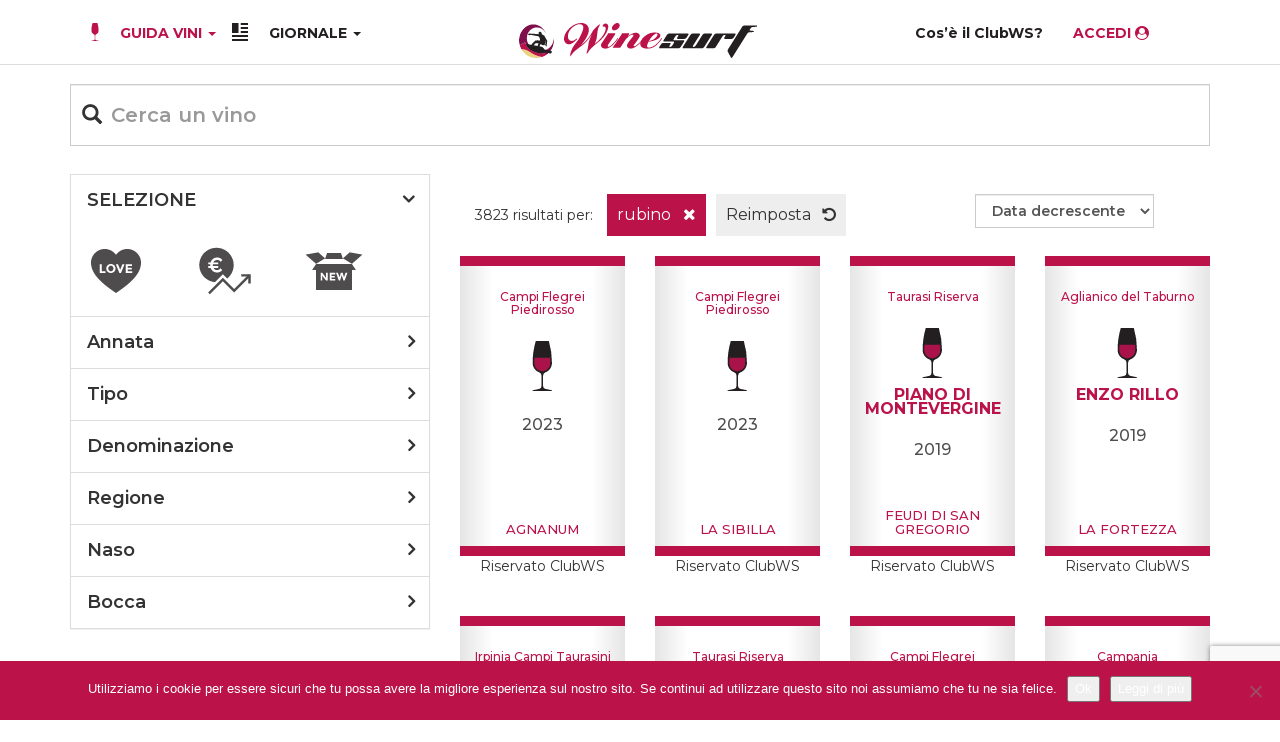

--- FILE ---
content_type: text/html; charset=UTF-8
request_url: https://www.winesurf.it/it/guidavini/vini/?occhio=rubino
body_size: 44913
content:

<!doctype html>
<html lang="it-IT">
  <head>
<!-- Google tag (gtag.js) -->
<script async src="https://www.googletagmanager.com/gtag/js?id=G-J2MRH73V9B"></script>
<script>
  window.dataLayer = window.dataLayer || [];
  function gtag(){dataLayer.push(arguments);}
  gtag('js', new Date());

  gtag('config', 'G-J2MRH73V9B');
</script>

  <meta charset="utf-8">
  <meta http-equiv="x-ua-compatible" content="ie=edge">
  <meta name="viewport" content="width=device-width, initial-scale=1">
  <link rel="icon" type="image/x-icon" href="https://www.winesurf.it/wp-content/themes/winesurf-theme/dist/images/winesurf-logocerchio-35x35-header.svg" />
<link rel="apple-touch-icon" sizes="57x57" href="https://www.winesurf.it/wp-content/themes/winesurf-theme/dist/images/apple-icon-57x57.png">
<link rel="apple-touch-icon" sizes="60x60" href="https://www.winesurf.it/wp-content/themes/winesurf-theme/dist/images/apple-icon-60x60.png">
<link rel="apple-touch-icon" sizes="72x72" href="https://www.winesurf.it/wp-content/themes/winesurf-theme/dist/images/apple-icon-72x72.png">
<link rel="apple-touch-icon" sizes="76x76" href="https://www.winesurf.it/wp-content/themes/winesurf-theme/dist/images/apple-icon-76x76.png">
<link rel="apple-touch-icon" sizes="114x114" href="https://www.winesurf.it/wp-content/themes/winesurf-theme/dist/images/apple-icon-114x114.png">
<link rel="apple-touch-icon" sizes="120x120" href="https://www.winesurf.it/wp-content/themes/winesurf-theme/dist/images/apple-icon-120x120.png">
<link rel="apple-touch-icon" sizes="144x144" href="https://www.winesurf.it/wp-content/themes/winesurf-theme/dist/images/apple-icon-144x144.png">
<link rel="apple-touch-icon" sizes="152x152" href="https://www.winesurf.it/wp-content/themes/winesurf-theme/dist/images/apple-icon-152x152.png">
<link rel="apple-touch-icon" sizes="180x180" href="https://www.winesurf.it/wp-content/themes/winesurf-theme/dist/images/apple-icon-180x180.png">
<link rel="icon" type="image/png" sizes="192x192"  href="https://www.winesurf.it/wp-content/themes/winesurf-theme/dist/images/android-icon-192x192.png">
<link rel="icon" type="image/png" sizes="32x32" href="https://www.winesurf.it/wp-content/themes/winesurf-theme/dist/images/favicon-32x32.png">
<link rel="icon" type="image/png" sizes="96x96" href="https://www.winesurf.it/wp-content/themes/winesurf-theme/dist/images/favicon-96x96.png">
<link rel="icon" type="image/png" sizes="16x16" href="https://www.winesurf.it/wp-content/themes/winesurf-theme/dist/images/favicon-16x16.png">
<meta name="msapplication-TileImage" content="https://www.winesurf.it/wp-content/themes/winesurf-theme/dist/images/ms-icon-144x144.png">
<script async src="//pagead2.googlesyndication.com/pagead/js/adsbygoogle.js"></script>
<script async src="//acquaserver.com/admin/www/delivery/asyncjs.php"></script>
<link href="https://fonts.googleapis.com/icon?family=Material+Icons+Outlined"
      rel="stylesheet">
<link href="https://fonts.googleapis.com/css2?family=Heebo:wght@700&family=Merriweather:wght@400;900&family=Montserrat:ital,wght@0,400;0,500;0,600;0,700;1,400;1,500;1,600;1,700&family=PT+Serif:wght@400;700&family=Playfair+Display:wght@900&display=swap" rel="stylesheet"> 
<meta name="theme-color" content="#ffffff">
  <meta name='robots' content='index, follow, max-image-preview:large, max-snippet:-1, max-video-preview:-1' />
<link rel="alternate" hreflang="it" href="https://www.winesurf.it/" />
<link rel="alternate" hreflang="en" href="https://www.winesurf.it/en/" />
<link rel="alternate" hreflang="x-default" href="https://www.winesurf.it/" />

	<!-- This site is optimized with the Yoast SEO plugin v26.8 - https://yoast.com/product/yoast-seo-wordpress/ -->
	<title>Archivi Vini - WineSurf</title>
	<link rel="canonical" href="https://www.winesurf.it/vini/" />
	<meta property="og:locale" content="it_IT" />
	<meta property="og:type" content="website" />
	<meta property="og:title" content="Archivi Vini - WineSurf" />
	<meta property="og:url" content="https://www.winesurf.it/vini/" />
	<meta property="og:site_name" content="WineSurf" />
	<meta property="og:image" content="https://www.winesurf.it/wp-content/uploads/2017/04/Winesurf-logo-header.png" />
	<meta property="og:image:width" content="300" />
	<meta property="og:image:height" content="54" />
	<meta property="og:image:type" content="image/png" />
	<meta name="twitter:card" content="summary_large_image" />
	<meta name="twitter:site" content="@winesurf" />
	<script type="application/ld+json" class="yoast-schema-graph">{"@context":"https://schema.org","@graph":[{"@type":"CollectionPage","@id":"https://www.winesurf.it/vini/","url":"https://www.winesurf.it/vini/","name":"Archivi Vini - WineSurf","isPartOf":{"@id":"https://www.winesurf.it/#website"},"breadcrumb":{"@id":"https://www.winesurf.it/vini/#breadcrumb"},"inLanguage":"it-IT"},{"@type":"BreadcrumbList","@id":"https://www.winesurf.it/vini/#breadcrumb","itemListElement":[{"@type":"ListItem","position":1,"name":"Home","item":"https://www.winesurf.it/"},{"@type":"ListItem","position":2,"name":"Guida Vini","item":"https://www.winesurf.it/it/guidavini/"},{"@type":"ListItem","position":3,"name":"Aziende"}]},{"@type":"WebSite","@id":"https://www.winesurf.it/#website","url":"https://www.winesurf.it/","name":"WineSurf","description":"Giornale di Enogastronomia: inchieste, interviste e degustazioni","publisher":{"@id":"https://www.winesurf.it/#organization"},"potentialAction":[{"@type":"SearchAction","target":{"@type":"EntryPoint","urlTemplate":"https://www.winesurf.it/?s={search_term_string}"},"query-input":{"@type":"PropertyValueSpecification","valueRequired":true,"valueName":"search_term_string"}}],"inLanguage":"it-IT"},{"@type":"Organization","@id":"https://www.winesurf.it/#organization","name":"Winesurf","url":"https://www.winesurf.it/","logo":{"@type":"ImageObject","inLanguage":"it-IT","@id":"https://www.winesurf.it/#/schema/logo/image/","url":"https://www.winesurf.it/wp-content/uploads/2017/04/Winesurf-logo-header.png","contentUrl":"https://www.winesurf.it/wp-content/uploads/2017/04/Winesurf-logo-header.png","width":300,"height":54,"caption":"Winesurf"},"image":{"@id":"https://www.winesurf.it/#/schema/logo/image/"},"sameAs":["https://www.facebook.com/Winesurf/","https://x.com/winesurf","https://www.youtube.com/user/WineSurfTube"]}]}</script>
	<!-- / Yoast SEO plugin. -->


<link rel="alternate" type="application/rss+xml" title="WineSurf &raquo; Vini Feed" href="https://www.winesurf.it/vini/feed/" />
<style id='wp-img-auto-sizes-contain-inline-css' type='text/css'>
img:is([sizes=auto i],[sizes^="auto," i]){contain-intrinsic-size:3000px 1500px}
/*# sourceURL=wp-img-auto-sizes-contain-inline-css */
</style>
<link rel='stylesheet' id='berocket_mm_quantity_style-css' href='https://www.winesurf.it/wp-content/plugins/minmax-quantity-for-woocommerce/css/shop.css?ver=1.3.8.3' type='text/css' media='all' />
<style id='wp-emoji-styles-inline-css' type='text/css'>

	img.wp-smiley, img.emoji {
		display: inline !important;
		border: none !important;
		box-shadow: none !important;
		height: 1em !important;
		width: 1em !important;
		margin: 0 0.07em !important;
		vertical-align: -0.1em !important;
		background: none !important;
		padding: 0 !important;
	}
/*# sourceURL=wp-emoji-styles-inline-css */
</style>
<link rel='stylesheet' id='wp-block-library-css' href='https://www.winesurf.it/wp-includes/css/dist/block-library/style.min.css?ver=6.9' type='text/css' media='all' />
<link rel='stylesheet' id='wc-blocks-style-css' href='https://www.winesurf.it/wp-content/plugins/woocommerce/assets/client/blocks/wc-blocks.css?ver=wc-10.4.3' type='text/css' media='all' />
<style id='global-styles-inline-css' type='text/css'>
:root{--wp--preset--aspect-ratio--square: 1;--wp--preset--aspect-ratio--4-3: 4/3;--wp--preset--aspect-ratio--3-4: 3/4;--wp--preset--aspect-ratio--3-2: 3/2;--wp--preset--aspect-ratio--2-3: 2/3;--wp--preset--aspect-ratio--16-9: 16/9;--wp--preset--aspect-ratio--9-16: 9/16;--wp--preset--color--black: #000000;--wp--preset--color--cyan-bluish-gray: #abb8c3;--wp--preset--color--white: #ffffff;--wp--preset--color--pale-pink: #f78da7;--wp--preset--color--vivid-red: #cf2e2e;--wp--preset--color--luminous-vivid-orange: #ff6900;--wp--preset--color--luminous-vivid-amber: #fcb900;--wp--preset--color--light-green-cyan: #7bdcb5;--wp--preset--color--vivid-green-cyan: #00d084;--wp--preset--color--pale-cyan-blue: #8ed1fc;--wp--preset--color--vivid-cyan-blue: #0693e3;--wp--preset--color--vivid-purple: #9b51e0;--wp--preset--gradient--vivid-cyan-blue-to-vivid-purple: linear-gradient(135deg,rgb(6,147,227) 0%,rgb(155,81,224) 100%);--wp--preset--gradient--light-green-cyan-to-vivid-green-cyan: linear-gradient(135deg,rgb(122,220,180) 0%,rgb(0,208,130) 100%);--wp--preset--gradient--luminous-vivid-amber-to-luminous-vivid-orange: linear-gradient(135deg,rgb(252,185,0) 0%,rgb(255,105,0) 100%);--wp--preset--gradient--luminous-vivid-orange-to-vivid-red: linear-gradient(135deg,rgb(255,105,0) 0%,rgb(207,46,46) 100%);--wp--preset--gradient--very-light-gray-to-cyan-bluish-gray: linear-gradient(135deg,rgb(238,238,238) 0%,rgb(169,184,195) 100%);--wp--preset--gradient--cool-to-warm-spectrum: linear-gradient(135deg,rgb(74,234,220) 0%,rgb(151,120,209) 20%,rgb(207,42,186) 40%,rgb(238,44,130) 60%,rgb(251,105,98) 80%,rgb(254,248,76) 100%);--wp--preset--gradient--blush-light-purple: linear-gradient(135deg,rgb(255,206,236) 0%,rgb(152,150,240) 100%);--wp--preset--gradient--blush-bordeaux: linear-gradient(135deg,rgb(254,205,165) 0%,rgb(254,45,45) 50%,rgb(107,0,62) 100%);--wp--preset--gradient--luminous-dusk: linear-gradient(135deg,rgb(255,203,112) 0%,rgb(199,81,192) 50%,rgb(65,88,208) 100%);--wp--preset--gradient--pale-ocean: linear-gradient(135deg,rgb(255,245,203) 0%,rgb(182,227,212) 50%,rgb(51,167,181) 100%);--wp--preset--gradient--electric-grass: linear-gradient(135deg,rgb(202,248,128) 0%,rgb(113,206,126) 100%);--wp--preset--gradient--midnight: linear-gradient(135deg,rgb(2,3,129) 0%,rgb(40,116,252) 100%);--wp--preset--font-size--small: 13px;--wp--preset--font-size--medium: 20px;--wp--preset--font-size--large: 36px;--wp--preset--font-size--x-large: 42px;--wp--preset--spacing--20: 0.44rem;--wp--preset--spacing--30: 0.67rem;--wp--preset--spacing--40: 1rem;--wp--preset--spacing--50: 1.5rem;--wp--preset--spacing--60: 2.25rem;--wp--preset--spacing--70: 3.38rem;--wp--preset--spacing--80: 5.06rem;--wp--preset--shadow--natural: 6px 6px 9px rgba(0, 0, 0, 0.2);--wp--preset--shadow--deep: 12px 12px 50px rgba(0, 0, 0, 0.4);--wp--preset--shadow--sharp: 6px 6px 0px rgba(0, 0, 0, 0.2);--wp--preset--shadow--outlined: 6px 6px 0px -3px rgb(255, 255, 255), 6px 6px rgb(0, 0, 0);--wp--preset--shadow--crisp: 6px 6px 0px rgb(0, 0, 0);}:where(.is-layout-flex){gap: 0.5em;}:where(.is-layout-grid){gap: 0.5em;}body .is-layout-flex{display: flex;}.is-layout-flex{flex-wrap: wrap;align-items: center;}.is-layout-flex > :is(*, div){margin: 0;}body .is-layout-grid{display: grid;}.is-layout-grid > :is(*, div){margin: 0;}:where(.wp-block-columns.is-layout-flex){gap: 2em;}:where(.wp-block-columns.is-layout-grid){gap: 2em;}:where(.wp-block-post-template.is-layout-flex){gap: 1.25em;}:where(.wp-block-post-template.is-layout-grid){gap: 1.25em;}.has-black-color{color: var(--wp--preset--color--black) !important;}.has-cyan-bluish-gray-color{color: var(--wp--preset--color--cyan-bluish-gray) !important;}.has-white-color{color: var(--wp--preset--color--white) !important;}.has-pale-pink-color{color: var(--wp--preset--color--pale-pink) !important;}.has-vivid-red-color{color: var(--wp--preset--color--vivid-red) !important;}.has-luminous-vivid-orange-color{color: var(--wp--preset--color--luminous-vivid-orange) !important;}.has-luminous-vivid-amber-color{color: var(--wp--preset--color--luminous-vivid-amber) !important;}.has-light-green-cyan-color{color: var(--wp--preset--color--light-green-cyan) !important;}.has-vivid-green-cyan-color{color: var(--wp--preset--color--vivid-green-cyan) !important;}.has-pale-cyan-blue-color{color: var(--wp--preset--color--pale-cyan-blue) !important;}.has-vivid-cyan-blue-color{color: var(--wp--preset--color--vivid-cyan-blue) !important;}.has-vivid-purple-color{color: var(--wp--preset--color--vivid-purple) !important;}.has-black-background-color{background-color: var(--wp--preset--color--black) !important;}.has-cyan-bluish-gray-background-color{background-color: var(--wp--preset--color--cyan-bluish-gray) !important;}.has-white-background-color{background-color: var(--wp--preset--color--white) !important;}.has-pale-pink-background-color{background-color: var(--wp--preset--color--pale-pink) !important;}.has-vivid-red-background-color{background-color: var(--wp--preset--color--vivid-red) !important;}.has-luminous-vivid-orange-background-color{background-color: var(--wp--preset--color--luminous-vivid-orange) !important;}.has-luminous-vivid-amber-background-color{background-color: var(--wp--preset--color--luminous-vivid-amber) !important;}.has-light-green-cyan-background-color{background-color: var(--wp--preset--color--light-green-cyan) !important;}.has-vivid-green-cyan-background-color{background-color: var(--wp--preset--color--vivid-green-cyan) !important;}.has-pale-cyan-blue-background-color{background-color: var(--wp--preset--color--pale-cyan-blue) !important;}.has-vivid-cyan-blue-background-color{background-color: var(--wp--preset--color--vivid-cyan-blue) !important;}.has-vivid-purple-background-color{background-color: var(--wp--preset--color--vivid-purple) !important;}.has-black-border-color{border-color: var(--wp--preset--color--black) !important;}.has-cyan-bluish-gray-border-color{border-color: var(--wp--preset--color--cyan-bluish-gray) !important;}.has-white-border-color{border-color: var(--wp--preset--color--white) !important;}.has-pale-pink-border-color{border-color: var(--wp--preset--color--pale-pink) !important;}.has-vivid-red-border-color{border-color: var(--wp--preset--color--vivid-red) !important;}.has-luminous-vivid-orange-border-color{border-color: var(--wp--preset--color--luminous-vivid-orange) !important;}.has-luminous-vivid-amber-border-color{border-color: var(--wp--preset--color--luminous-vivid-amber) !important;}.has-light-green-cyan-border-color{border-color: var(--wp--preset--color--light-green-cyan) !important;}.has-vivid-green-cyan-border-color{border-color: var(--wp--preset--color--vivid-green-cyan) !important;}.has-pale-cyan-blue-border-color{border-color: var(--wp--preset--color--pale-cyan-blue) !important;}.has-vivid-cyan-blue-border-color{border-color: var(--wp--preset--color--vivid-cyan-blue) !important;}.has-vivid-purple-border-color{border-color: var(--wp--preset--color--vivid-purple) !important;}.has-vivid-cyan-blue-to-vivid-purple-gradient-background{background: var(--wp--preset--gradient--vivid-cyan-blue-to-vivid-purple) !important;}.has-light-green-cyan-to-vivid-green-cyan-gradient-background{background: var(--wp--preset--gradient--light-green-cyan-to-vivid-green-cyan) !important;}.has-luminous-vivid-amber-to-luminous-vivid-orange-gradient-background{background: var(--wp--preset--gradient--luminous-vivid-amber-to-luminous-vivid-orange) !important;}.has-luminous-vivid-orange-to-vivid-red-gradient-background{background: var(--wp--preset--gradient--luminous-vivid-orange-to-vivid-red) !important;}.has-very-light-gray-to-cyan-bluish-gray-gradient-background{background: var(--wp--preset--gradient--very-light-gray-to-cyan-bluish-gray) !important;}.has-cool-to-warm-spectrum-gradient-background{background: var(--wp--preset--gradient--cool-to-warm-spectrum) !important;}.has-blush-light-purple-gradient-background{background: var(--wp--preset--gradient--blush-light-purple) !important;}.has-blush-bordeaux-gradient-background{background: var(--wp--preset--gradient--blush-bordeaux) !important;}.has-luminous-dusk-gradient-background{background: var(--wp--preset--gradient--luminous-dusk) !important;}.has-pale-ocean-gradient-background{background: var(--wp--preset--gradient--pale-ocean) !important;}.has-electric-grass-gradient-background{background: var(--wp--preset--gradient--electric-grass) !important;}.has-midnight-gradient-background{background: var(--wp--preset--gradient--midnight) !important;}.has-small-font-size{font-size: var(--wp--preset--font-size--small) !important;}.has-medium-font-size{font-size: var(--wp--preset--font-size--medium) !important;}.has-large-font-size{font-size: var(--wp--preset--font-size--large) !important;}.has-x-large-font-size{font-size: var(--wp--preset--font-size--x-large) !important;}
/*# sourceURL=global-styles-inline-css */
</style>

<style id='classic-theme-styles-inline-css' type='text/css'>
/*! This file is auto-generated */
.wp-block-button__link{color:#fff;background-color:#32373c;border-radius:9999px;box-shadow:none;text-decoration:none;padding:calc(.667em + 2px) calc(1.333em + 2px);font-size:1.125em}.wp-block-file__button{background:#32373c;color:#fff;text-decoration:none}
/*# sourceURL=/wp-includes/css/classic-themes.min.css */
</style>
<link rel='stylesheet' id='pwgc-wc-blocks-style-css' href='https://www.winesurf.it/wp-content/plugins/pw-woocommerce-gift-cards/assets/css/blocks.css?ver=2.31' type='text/css' media='all' />
<link rel='stylesheet' id='contact-form-7-css' href='https://www.winesurf.it/wp-content/plugins/contact-form-7/includes/css/styles.css?ver=6.1.4' type='text/css' media='all' />
<link rel='stylesheet' id='cookie-notice-front-css' href='https://www.winesurf.it/wp-content/plugins/cookie-notice/css/front.min.css?ver=2.5.11' type='text/css' media='all' />
<link rel='stylesheet' id='ihc_front_end_style-css' href='https://www.winesurf.it/wp-content/plugins/indeed-membership-pro/assets/css/style.min.css?ver=13.7.1' type='text/css' media='all' />
<link rel='stylesheet' id='ihc_templates_style-css' href='https://www.winesurf.it/wp-content/plugins/indeed-membership-pro/assets/css/templates.min.css?ver=13.7.1' type='text/css' media='all' />
<link rel='stylesheet' id='mashsb-styles-css' href='https://www.winesurf.it/wp-content/plugins/mashsharer/assets/css/mashsb.min.css?ver=4.0.47' type='text/css' media='all' />
<style id='mashsb-styles-inline-css' type='text/css'>
.mashsb-count {color:#ffffff;}[class^="mashicon-"] .text, [class*=" mashicon-"] .text{
    text-indent: -9999px !important;
    line-height: 0px;
    display: block;
    }
    [class^="mashicon-"] .text:after, [class*=" mashicon-"] .text:after {
        content: "" !important;
        text-indent: 0;
        font-size:13px;
        display: block !important;
    }
    [class^="mashicon-"], [class*=" mashicon-"] {
        width:25%;
        text-align: center !important;
    }
    [class^="mashicon-"] .icon:before, [class*=" mashicon-"] .icon:before {
        float:none;
        margin-right: 0;
    }
    .mashsb-buttons a{
       margin-right: 3px;
       margin-bottom:3px;
       min-width: 0;
       width: 41px;
    }
    .onoffswitch,
    .onoffswitch-inner:before,
    .onoffswitch-inner:after
    .onoffswitch2,
    .onoffswitch2-inner:before,
    .onoffswitch2-inner:after  {
        margin-right: 0px;
        width: 41px;
        line-height: 41px;
    }
/*# sourceURL=mashsb-styles-inline-css */
</style>
<link rel='stylesheet' id='woocommerce-layout-css' href='https://www.winesurf.it/wp-content/plugins/woocommerce/assets/css/woocommerce-layout.css?ver=10.4.3' type='text/css' media='all' />
<link rel='stylesheet' id='woocommerce-smallscreen-css' href='https://www.winesurf.it/wp-content/plugins/woocommerce/assets/css/woocommerce-smallscreen.css?ver=10.4.3' type='text/css' media='only screen and (max-width: 768px)' />
<link rel='stylesheet' id='woocommerce-general-css' href='https://www.winesurf.it/wp-content/plugins/woocommerce/assets/css/woocommerce.css?ver=10.4.3' type='text/css' media='all' />
<style id='woocommerce-inline-inline-css' type='text/css'>
.woocommerce form .form-row .required { visibility: visible; }
/*# sourceURL=woocommerce-inline-inline-css */
</style>
<link rel='stylesheet' id='redux-extendify-styles-css' href='https://www.winesurf.it/wp-content/plugins/worth-the-read/options/assets/css/extendify-utilities.css?ver=4.4.5' type='text/css' media='all' />
<link rel='stylesheet' id='wtr-css-css' href='https://www.winesurf.it/wp-content/plugins/worth-the-read/css/wtr.css?ver=6.9' type='text/css' media='all' />
<link rel='stylesheet' id='wpml-legacy-horizontal-list-0-css' href='https://www.winesurf.it/wp-content/plugins/sitepress-multilingual-cms/templates/language-switchers/legacy-list-horizontal/style.min.css?ver=1' type='text/css' media='all' />
<link rel='stylesheet' id='xpay-checkout-css' href='https://www.winesurf.it/wp-content/plugins/cartasi-x-pay/assets/css/xpay.css?ver=8.2.0' type='text/css' media='all' />
<link rel='stylesheet' id='sage/css-css' href='https://www.winesurf.it/wp-content/themes/winesurf-theme/dist/styles/main-02e9998379.css' type='text/css' media='all' />
<script type="text/javascript" src="https://www.winesurf.it/wp-includes/js/jquery/jquery.min.js?ver=3.7.1" id="jquery-core-js"></script>
<script type="text/javascript" src="https://www.winesurf.it/wp-includes/js/jquery/jquery-migrate.min.js?ver=3.4.1" id="jquery-migrate-js"></script>
<script type="text/javascript" id="ihc-front_end_js-js-extra">
/* <![CDATA[ */
var ihc_translated_labels = {"delete_level":"Are you sure you want to delete this membership?","cancel_level":"Are you sure you want to cancel this membership?"};
//# sourceURL=ihc-front_end_js-js-extra
/* ]]> */
</script>
<script type="text/javascript" src="https://www.winesurf.it/wp-content/plugins/indeed-membership-pro/assets/js/functions.min.js?ver=13.7.1" id="ihc-front_end_js-js"></script>
<script type="text/javascript" id="ihc-front_end_js-js-after">
/* <![CDATA[ */
var ihc_site_url='https://www.winesurf.it';
var ihc_plugin_url='https://www.winesurf.it/wp-content/plugins/indeed-membership-pro/';
var ihc_ajax_url='https://www.winesurf.it/wp-admin/admin-ajax.php';
var ihcStripeMultiply='100';
//# sourceURL=ihc-front_end_js-js-after
/* ]]> */
</script>
<script type="text/javascript" id="mashsb-js-extra">
/* <![CDATA[ */
var mashsb = {"shares":"","round_shares":"1","animate_shares":"0","dynamic_buttons":"0","share_url":"","title":"","image":"","desc":"","hashtag":"","subscribe":"content","subscribe_url":"","activestatus":"1","singular":"0","twitter_popup":"1","refresh":"0","nonce":"a3eecabce8","postid":"","servertime":"1769908831","ajaxurl":"https://www.winesurf.it/wp-admin/admin-ajax.php"};
//# sourceURL=mashsb-js-extra
/* ]]> */
</script>
<script type="text/javascript" src="https://www.winesurf.it/wp-content/plugins/mashsharer/assets/js/mashsb.min.js?ver=4.0.47" id="mashsb-js"></script>
<script type="text/javascript" src="https://www.winesurf.it/wp-content/plugins/minmax-quantity-for-woocommerce/js/frontend.js?ver=6.9" id="berocket-front-cart-js-js"></script>
<script type="text/javascript" src="https://www.winesurf.it/wp-content/plugins/woocommerce/assets/js/jquery-blockui/jquery.blockUI.min.js?ver=2.7.0-wc.10.4.3" id="wc-jquery-blockui-js" defer="defer" data-wp-strategy="defer"></script>
<script type="text/javascript" id="wc-add-to-cart-js-extra">
/* <![CDATA[ */
var wc_add_to_cart_params = {"ajax_url":"/wp-admin/admin-ajax.php","wc_ajax_url":"/?wc-ajax=%%endpoint%%","i18n_view_cart":"Visualizza carrello","cart_url":"https://www.winesurf.it/carrello/","is_cart":"","cart_redirect_after_add":"no"};
//# sourceURL=wc-add-to-cart-js-extra
/* ]]> */
</script>
<script type="text/javascript" src="https://www.winesurf.it/wp-content/plugins/woocommerce/assets/js/frontend/add-to-cart.min.js?ver=10.4.3" id="wc-add-to-cart-js" defer="defer" data-wp-strategy="defer"></script>
<script type="text/javascript" src="https://www.winesurf.it/wp-content/plugins/woocommerce/assets/js/js-cookie/js.cookie.min.js?ver=2.1.4-wc.10.4.3" id="wc-js-cookie-js" defer="defer" data-wp-strategy="defer"></script>
<script type="text/javascript" id="woocommerce-js-extra">
/* <![CDATA[ */
var woocommerce_params = {"ajax_url":"/wp-admin/admin-ajax.php","wc_ajax_url":"/?wc-ajax=%%endpoint%%","i18n_password_show":"Show password","i18n_password_hide":"Hide password"};
//# sourceURL=woocommerce-js-extra
/* ]]> */
</script>
<script type="text/javascript" src="https://www.winesurf.it/wp-content/plugins/woocommerce/assets/js/frontend/woocommerce.min.js?ver=10.4.3" id="woocommerce-js" defer="defer" data-wp-strategy="defer"></script>
<script type="text/javascript" src="https://www.winesurf.it/wp-content/plugins/cartasi-x-pay/assets/js/xpay.js?ver=8.2.0" id="xpay-checkout-js"></script>
<script type="text/javascript" id="wc-cart-fragments-js-extra">
/* <![CDATA[ */
var wc_cart_fragments_params = {"ajax_url":"/wp-admin/admin-ajax.php","wc_ajax_url":"/?wc-ajax=%%endpoint%%","cart_hash_key":"wc_cart_hash_e73b19982a5e18d6994feedb736ae40b","fragment_name":"wc_fragments_e73b19982a5e18d6994feedb736ae40b","request_timeout":"5000"};
//# sourceURL=wc-cart-fragments-js-extra
/* ]]> */
</script>
<script type="text/javascript" src="https://www.winesurf.it/wp-content/plugins/woocommerce/assets/js/frontend/cart-fragments.min.js?ver=10.4.3" id="wc-cart-fragments-js" defer="defer" data-wp-strategy="defer"></script>
<link rel="https://api.w.org/" href="https://www.winesurf.it/wp-json/" /><link rel="EditURI" type="application/rsd+xml" title="RSD" href="https://www.winesurf.it/xmlrpc.php?rsd" />
<meta name="generator" content="WordPress 6.9" />
<meta name="generator" content="WooCommerce 10.4.3" />
<meta name="generator" content="WPML ver:4.8.6 stt:1,27;" />
<meta name='ump-hash' content='MTMuNy4xfDB8MQ=='><meta name='ump-token' content='9a7351bfeb'><style></style><meta name="generator" content="Redux 4.4.5" /><style type="text/css">.wtr-time-wrap{ 
	/* wraps the entire label */
	margin: 0 10px;

}
.wtr-time-number{ 
	/* applies only to the number */
	
}</style><script src="https://www.winesurf.it/wp-content/plugins/cartasi-x-pay/assets/js/pagodil-sticker.min.js?v=8.2.0"></script><style>.pagodil-sticker-container { display: inline-block; margin-bottom: 60px; } </style><style id="sexy-author-bio-css" type="text/css" media="screen">
					  #sexy-author-bio { background: #fffffff; border-style: none; border-color: #; color: #333333;; border-top-width: 0px; border-right-width: 0px; border-bottom-width: 0px; border-left-width: 0px; }
					  #sab-author { font-family: Montserrat,Helvetica,Arial,sans-serif;;font-weight: 600;font-size: 24px;line-height: 48px;}
					  #sab-gravatar { width: 100px;}#sab-gravatar a { color: #bc124a;;}
					  #sab-author a { 
					    margin-right:10px;text-decoration: none;text-transform: none;color: #bc124a;;}#sab-byline { color: #777777;font-family: PT Serif,Times New Roman,Times,serif;;font-weight: 700;font-size: 15px;line-height: 21px;text-decoration: none;text-transform: none;}
					  #sab-description { font-family: 'Open Sans', sans-serif;font-weight: 400;font-size: 12px;line-height: 17px;}
					  [id^=sig-] { height: 48px;width: 48px;margin-top: 2px;margin-right: 2px;margin-bottom: 2px;}
					  
					  @media (min-width: 1200px) {
					  
					  }
					  @media (min-width: 1019px) and (max-width: 1199px) {
					  
					  }
					  @media (min-width: 768px) and (max-width: 1018px) {
					  
					  }
					  @media (max-width: 767px) {
					  [id^=sig-] { margin-left: 0;margin-right: 2px;}
					  
					  }
					  </style>	<noscript><style>.woocommerce-product-gallery{ opacity: 1 !important; }</style></noscript>
			<style type="text/css" id="wp-custom-css">
			.cta-button {
	  text-align:center;
	  margin-bottom: 70px!important;
    margin-top: 50px!important;
}

.cta-button a {
	  background-color: #bc124a;
    padding: 15px 24px;
	  color:#fff!important;
	  font-family: Montserrat,Helvetica,Arial,sans-serif;
}

.cta-button a:hover {
	  background-color: #333;
}

.woocommerce #respond input#submit.alt, .woocommerce a.button.alt, .woocommerce button.button.alt, .woocommerce input.button.alt{
	background: #bc124a;
}		</style>
		<style id="wtr_settings-dynamic-css" title="dynamic-css" class="redux-options-output">.wtr-time-wrap{color:#CCCCCC;font-size:16px;}</style><link rel='stylesheet' id='wc-gateway-xpay-blocks-integration-style-css' href='https://www.winesurf.it/wp-content/plugins/cartasi-x-pay/build/index_xpay.css?ver=e061ae41c5945f5e3bf3' type='text/css' media='all' />
</head>
  <body class="archive post-type-archive post-type-archive-vini wp-theme-winesurf-theme theme-winesurf-theme cookies-not-set woocommerce-no-js">
    <!--[if IE]>
      <div class="alert alert-warning">
        You are using an <strong>outdated</strong> browser. Please <a href="http://browsehappy.com/">upgrade your browser</a> to improve your experience.      </div>
    <![endif]-->
    <header>
<div id="ws-menu" class="container.fluid navbar-fixed-top ">
    <div class="container">
	  <nav class="navbar navbar-ws">
  <div class="container-fluid">
    <!-- Brand and toggle get grouped for better mobile display -->
    <div class="navbar-header" style="display: flex; align-items:center">
	   <button type="button" class="navbar-toggle collapsed" data-toggle="collapse" data-target="#bs-example-navbar-collapse-1" aria-expanded="false">
        <span class="sr-only">Toggle navigation</span>
		<span class="icon-bar"></span>
        <span class="icon-bar"></span>
		<span class="icon-bar"></span>
      </button>
	<div id="ws-logo-header" class="visible-xs">
      <a style="display: flex" href="https://www.winesurf.it/"><img class="hidden-xs hidden-sm" src="https://www.winesurf.it/wp-content/themes/winesurf-theme/dist/images/winesurf-logocerchio-35x35-header.svg" alt="WineSurf" ><img src="https://www.winesurf.it/wp-content/themes/winesurf-theme/dist/images/Winesurf-logo-header.svg" alt="WineSurf" height="35" style="width: 100%" />
      </a>
	  <h5 class="mini-title hidden text-center"></h5>
    </div>
	<div id="search-mobile" class="navbar-toggle" style="cursor: pointer;" data-toggle="modal" data-target="#myModal">
                <img src="https://www.winesurf.it/wp-content/themes/winesurf-theme/dist/images/search-icon.svg">
	</div>

    </div>
	<div class="collapse navbar-collapse" id="bs-example-navbar-collapse-1">
      <nav class="nav-primary" style="display:flex">
              <div class="menu-main-container"><ul id="menu-main" class="nav navbar-nav "><li id="menu-item-89" class="guida-vini-icon menu-item menu-item-type-post_type menu-item-object-page menu-item-has-children menu-item-89 dropdown"><a title="GUIDA VINI" href="#" data-toggle="dropdown" class="dropdown-toggle" aria-haspopup="true"><span class="glyphicon GUIDA VINI"></span>&nbsp;GUIDA VINI <span class="caret"></span></a>
<ul role="menu" class=" dropdown-menu">
	<li id="menu-item-8811" class="menu-item menu-item-type-custom menu-item-object-custom menu-item-8811"><a title="Cerca un vino" href="/it/guidavini/vini">Cerca un vino</a></li>
	<li id="menu-item-8800" class="menu-item menu-item-type-custom menu-item-object-custom menu-item-8800"><a title="Degustazioni" href="/it/guidavini/degustazioni/">Degustazioni</a></li>
	<li id="menu-item-8810" class="menu-item menu-item-type-custom menu-item-object-custom menu-item-8810"><a title="Produttori" href="/it/guidavini/aziende">Produttori</a></li>
	<li id="menu-item-10203" class="menu-item menu-item-type-post_type menu-item-object-page menu-item-10203"><a title="Come funziona" href="https://www.winesurf.it/sistema-di-degustazione/">Come funziona</a></li>
	<li id="menu-item-14548" class="menu-item menu-item-type-custom menu-item-object-custom menu-item-14548"><a title="English Version" href="/en/wineguide/wines/">English Version</a></li>
</ul>
</li>
<li id="menu-item-98" class="giornale-icon menu-item menu-item-type-custom menu-item-object-custom menu-item-has-children menu-item-98 dropdown"><a title="GIORNALE" href="#" data-toggle="dropdown" class="dropdown-toggle" aria-haspopup="true">GIORNALE <span class="caret"></span></a>
<ul role="menu" class=" dropdown-menu">
	<li id="menu-item-10158" class="menu-item menu-item-type-post_type menu-item-object-page menu-item-home menu-item-10158"><a title="Home" href="https://www.winesurf.it/">Home</a></li>
	<li id="menu-item-10152" class="menu-item menu-item-type-taxonomy menu-item-object-category menu-item-10152"><a title="Editoriale" href="https://www.winesurf.it/category/editoriale/">Editoriale</a></li>
	<li id="menu-item-10154" class="menu-item menu-item-type-taxonomy menu-item-object-category menu-item-10154"><a title="Inchieste" href="https://www.winesurf.it/category/inchieste/">Inchieste</a></li>
	<li id="menu-item-10155" class="menu-item menu-item-type-taxonomy menu-item-object-category menu-item-10155"><a title="Interviste" href="https://www.winesurf.it/category/interviste/">Interviste</a></li>
	<li id="menu-item-10153" class="menu-item menu-item-type-taxonomy menu-item-object-category menu-item-10153"><a title="Gourmet" href="https://www.winesurf.it/category/gourmet/">Gourmet</a></li>
	<li id="menu-item-10151" class="menu-item menu-item-type-taxonomy menu-item-object-category menu-item-10151"><a title="Assaggi" href="https://www.winesurf.it/category/assaggi/">Assaggi</a></li>
	<li id="menu-item-10157" class="menu-item menu-item-type-taxonomy menu-item-object-category menu-item-has-children menu-item-10157 dropdown"><a title="Rubriche" href="https://www.winesurf.it/category/rubriche/">Rubriche</a>
	<ul role="menu" class=" dropdown-menu">
		<li id="menu-item-43625" class="menu-item menu-item-type-taxonomy menu-item-object-category menu-item-has-children menu-item-43625 dropdown"><a title="Che Tempo Fa" href="https://www.winesurf.it/category/rubriche/che-tempo-fa/">Che Tempo Fa</a></li>
	</ul>
</li>
	<li id="menu-item-10156" class="menu-item menu-item-type-taxonomy menu-item-object-category menu-item-10156"><a title="News" href="https://www.winesurf.it/category/news/">News</a></li>
	<li id="menu-item-35927" class="menu-item menu-item-type-taxonomy menu-item-object-category menu-item-35927"><a title="Club Winesurf" href="https://www.winesurf.it/category/winesurf-club/">Club Winesurf</a></li>
</ul>
</li>
</ul></div>			 	<div id="ws-logo-header" class="hidden-xs">
				  <a style="display: flex; justify-content: center" href="https://www.winesurf.it/"><img class="hidden-xs hidden-sm" style="margin-right: 10px; padding: 0" src="https://www.winesurf.it/wp-content/themes/winesurf-theme/dist/images/winesurf-logocerchio-35x35-header.svg" alt="WineSurf" ><img src="https://www.winesurf.it/wp-content/themes/winesurf-theme/dist/images/Winesurf-logo-header.svg" alt="WineSurf" height="35" />
				  </a>
				  <h5 class="mini-title hidden text-center" style="max-width: 460px"></h5>
				</div>
			<div class="menu-main-menu-dx-container"><ul id="menu-main-menu-dx" class="nav navbar-nav "><li id="menu-item-31399" class="menu-item menu-item-type-post_type menu-item-object-page menu-item-31399"><a title="Cos&#039;è il ClubWS?" href="https://www.winesurf.it/club-winesurf/">Cos&#8217;è il ClubWS?</a></li>
<li id="menu-item-31423" class="menu-item menu-item-type-custom menu-item-object-custom menu-item-31423"><a title="ACCEDI &lt;i class=&quot;fa fa-user-circle&quot; aria-hidden=&quot;true&quot;&gt;&lt;/i&gt;" href="https://www.winesurf.it/login">ACCEDI <i class="fa fa-user-circle" aria-hidden="true"></i></a></li>
        <li><a class="menu-item cart-contents" href="https://www.winesurf.it/carrello/" title="My Basket">
	            </a></li>
        </ul></div>		   		<div>
		</div>

      </nav>
    </div>
	
		

  </div><!-- /.container-fluid -->
</nav>
</div>
</div>

<!-- Modal -->
<div class="modal fade" id="myModal" tabindex="-1" role="dialog" aria-labelledby="myModalLabel">
  <div class="modal-dialog" role="document">
    <div class="modal-content">
      <div class="modal-header text-center">
        <h4 class="modal-title" id="modaltitle">Cerca sul <!--<img src="http://www.winesurf.it/wp-content/themes/winesurf-theme/dist/images/menu-icona-giornale.svg">--> Giornale</h4>
      </div>
      <div class="modal-body">
        <div class="search-box clearfix">    
            <style>
.wrapper { position: relative; }
.glyphicon .glyphicon-search{}
</style>
<form role="search" method="get" id="search-form" name="search-form" action="https://www.winesurf.it/">
    <div class="input-group">
    	<label class="screen-reader-text" for="s">Cerca per:</label>
        <input type="search" placeholder="Cerca …" name="s" id="search-input" value="" class="form-control" />
        <input class="screen-reader-text" type="submit" id="search-submit" value="Search" />

        
        <div class="wrapper input-group-addon" style="padding:0 !important; margin:0">
    <i id="search-icon" class="glyphicon glyphicon-search" ></i>
    <input id="search-input-submit" type="submit" value="">
</div>
        
    </div>    
</form>


        </div>
      </div>
    </div>
  </div>
</div>
</header>

    <div class="wrap container" role="document">
      <div class="content row">
        <main class="main">
          <script type="text/javascript">
    function spinner() {
        document.getElementById("preloader").style.display = "block";
    }
</script>
<div id="preloader" style="display: none;">
    <div class="viniloader" style="position: absolute; top: 45vh; left: 40vw;"></div> 
</div>
<div class="row">
    <div class="col-xs-12">
        <div class="form-group has-feedback" id="inputSearch"><i class="glyphicon glyphicon-search form-control-feedback"></i><input type="text" class="form-control" id="freeText" placeholder="Cerca un vino"><button class="form-control" id="freeTextSearch" style="display:none">CERCA</button></div>    </div>
</div>
<div class="row">
    <aside id="aside" class="col-sm-4 hidden-xs">
        <div class="panel-group" id="filters" role="tablist" aria-multiselectable="true">
    <div class="panel panel-default"><div class="panel-heading" role="tab" id="headingSelezione" data-toggle="collapse" data-target="#selezione" aria-expanded="true"><h4 class="panel-title"><a role="button"data-parent="#filters" aria-expanded="true" aria-controls="tipo">SELEZIONE</a></h4></div><div id="selezione" class="panel-collapse" role="tabpanel" aria-labelledby="headingSelezione"><div class="panel-body" style="display: table; width: 100%"><a href="/it/guidavini/vini/?occhio=rubino&coupdecoeur=1" data-toggle="tooltip" data-placement="auto" title="Vino che eci ha colpito particolarmente" style="display: table-cell"><img src="https://www.winesurf.it/wp-content/themes/winesurf-theme/dist/images/guida_vini/filtri-coupdecoeur.svg" alt="icona coupdecoeur"/></a><a href="/it/guidavini/vini/?occhio=rubino&qualitaprezzo=1" data-toggle="tooltip" data-placement="auto" title="Ottimo rapporto qualità/prezzo" style="display: table-cell"><img src="https://www.winesurf.it/wp-content/themes/winesurf-theme/dist/images/guida_vini/filtri-qualitaprezzo.svg" alt="icona qualitaprezzo"/></a><a href="/it/guidavini/vini/?occhio=rubino&new=1" data-toggle="tooltip" data-placement="auto" title="Vino recensito nell' ultima settimana" style="display: table-cell"><img src="https://www.winesurf.it/wp-content/themes/winesurf-theme/dist/images/guida_vini/filtri-new.svg" alt="icona new"/></a></div></div></div><div class="panel panel-default"><div class="panel-heading" role="tab" id="headingannata" data-toggle="collapse" data-target="#annata" aria-expanded="false"><h4 class="panel-title"><a role="button" data-parent="#filters" aria-expanded="true" aria-controls="tipo">annata</a></h4></div><div id="annata" class="panel-collapse collapse" role="tabpanel" aria-labelledby="headingannata"><div class="panel-body"><div class="checkbox"><label><input type="checkbox" onclick="spinner()" value="/it/guidavini/vini/?occhio=rubino&annata=0">s.a.<span> (30)</span></label></div><div class="checkbox"><label><input type="checkbox" onclick="spinner()" value="/it/guidavini/vini/?occhio=rubino&annata=2028">2028<span> (1)</span></label></div><div class="checkbox"><label><input type="checkbox" onclick="spinner()" value="/it/guidavini/vini/?occhio=rubino&annata=2024">2024<span> (64)</span></label></div><div class="checkbox"><label><input type="checkbox" onclick="spinner()" value="/it/guidavini/vini/?occhio=rubino&annata=2023">2023<span> (181)</span></label></div><div class="checkbox"><label><input type="checkbox" onclick="spinner()" value="/it/guidavini/vini/?occhio=rubino&annata=2022">2022<span> (280)</span></label></div><div class="checkbox"><label><input type="checkbox" onclick="spinner()" value="/it/guidavini/vini/?occhio=rubino&annata=2021">2021<span> (397)</span></label></div><div class="checkbox"><label><input type="checkbox" onclick="spinner()" value="/it/guidavini/vini/?occhio=rubino&annata=2020">2020<span> (450)</span></label></div><div class="checkbox"><label><input type="checkbox" onclick="spinner()" value="/it/guidavini/vini/?occhio=rubino&annata=2019">2019<span> (524)</span></label></div><div class="checkbox"><label><input type="checkbox" onclick="spinner()" value="/it/guidavini/vini/?occhio=rubino&annata=2018">2018<span> (421)</span></label></div><div class="checkbox"><label><input type="checkbox" onclick="spinner()" value="/it/guidavini/vini/?occhio=rubino&annata=2017">2017<span> (378)</span></label></div><div class="checkbox"><label><input type="checkbox" onclick="spinner()" value="/it/guidavini/vini/?occhio=rubino&annata=2016">2016<span> (441)</span></label></div><div class="checkbox"><label><input type="checkbox" onclick="spinner()" value="/it/guidavini/vini/?occhio=rubino&annata=2015">2015<span> (294)</span></label></div><div class="checkbox"><label><input type="checkbox" onclick="spinner()" value="/it/guidavini/vini/?occhio=rubino&annata=2014">2014<span> (139)</span></label></div><div class="checkbox"><label><input type="checkbox" onclick="spinner()" value="/it/guidavini/vini/?occhio=rubino&annata=2013">2013<span> (143)</span></label></div><div class="checkbox"><label><input type="checkbox" onclick="spinner()" value="/it/guidavini/vini/?occhio=rubino&annata=2012">2012<span> (45)</span></label></div><div class="checkbox"><label><input type="checkbox" onclick="spinner()" value="/it/guidavini/vini/?occhio=rubino&annata=2011">2011<span> (26)</span></label></div><div class="checkbox"><label><input type="checkbox" onclick="spinner()" value="/it/guidavini/vini/?occhio=rubino&annata=2010">2010<span> (7)</span></label></div><div class="checkbox"><label><input type="checkbox" onclick="spinner()" value="/it/guidavini/vini/?occhio=rubino&annata=2009">2009<span> (2)</span></label></div></div></div></div><div class="panel panel-default"><div class="panel-heading" role="tab" id="headingtipo" data-toggle="collapse" data-target="#tipo" aria-expanded="false"><h4 class="panel-title"><a role="button" data-parent="#filters" aria-expanded="true" aria-controls="tipo">tipo</a></h4></div><div id="tipo" class="panel-collapse collapse" role="tabpanel" aria-labelledby="headingtipo"><div class="panel-body"><div class="checkbox"><label><input type="checkbox" onclick="spinner()" value="/it/guidavini/vini/?occhio=rubino&tipo=bianco">bianco<span> (6)</span></label></div><div class="checkbox"><label><input type="checkbox" onclick="spinner()" value="/it/guidavini/vini/?occhio=rubino&tipo=dolce">dolce<span> (5)</span></label></div><div class="checkbox"><label><input type="checkbox" onclick="spinner()" value="/it/guidavini/vini/?occhio=rubino&tipo=rosato">rosato<span> (1)</span></label></div><div class="checkbox"><label><input type="checkbox" onclick="spinner()" value="/it/guidavini/vini/?occhio=rubino&tipo=rosso">rosso<span> (3781)</span></label></div><div class="checkbox"><label><input type="checkbox" onclick="spinner()" value="/it/guidavini/vini/?occhio=rubino&tipo=spumante+rosato">spumante rosato<span> (3)</span></label></div><div class="checkbox"><label><input type="checkbox" onclick="spinner()" value="/it/guidavini/vini/?occhio=rubino&tipo=spumante+rosso">spumante rosso<span> (27)</span></label></div></div></div></div><div class="panel panel-default"><div class="panel-heading" role="tab" id="headingdenominazione" data-toggle="collapse" data-target="#denominazione" aria-expanded="false"><h4 class="panel-title"><a role="button" data-parent="#filters" aria-expanded="true" aria-controls="tipo">denominazione</a></h4></div><div id="denominazione" class="panel-collapse collapse" role="tabpanel" aria-labelledby="headingdenominazione"><div class="panel-body"><div id="100Deg"><div class="checkbox"><label><input type="checkbox" onclick="spinner()" value="/it/guidavini/vini/?occhio=rubino&denominazione=Aglianico+del+Taburno">Aglianico del Taburno<span> (18)</span></label></div><div class="checkbox"><label><input type="checkbox" onclick="spinner()" value="/it/guidavini/vini/?occhio=rubino&denominazione=Alghero">Alghero<span> (4)</span></label></div><div class="checkbox"><label><input type="checkbox" onclick="spinner()" value="/it/guidavini/vini/?occhio=rubino&denominazione=Alto+Adige+Lago+di+Caldaro+Classico+Superiore">Alto Adige Lago di Caldaro Classico Superiore<span> (30)</span></label></div><div class="checkbox"><label><input type="checkbox" onclick="spinner()" value="/it/guidavini/vini/?occhio=rubino&denominazione=Alto+Adige+Lago+di+Caldaro+Scelto+Classico+Superiore">Alto Adige Lago di Caldaro Scelto Classico Superiore<span> (9)</span></label></div><div class="checkbox"><label><input type="checkbox" onclick="spinner()" value="/it/guidavini/vini/?occhio=rubino&denominazione=Alto+Adige+Meranese">Alto Adige Meranese<span> (8)</span></label></div><div class="checkbox"><label><input type="checkbox" onclick="spinner()" value="/it/guidavini/vini/?occhio=rubino&denominazione=Alto+Adige+Merlot+Riserva">Alto Adige Merlot Riserva<span> (4)</span></label></div><div class="checkbox"><label><input type="checkbox" onclick="spinner()" value="/it/guidavini/vini/?occhio=rubino&denominazione=Alto+Adige+Pinot+Nero">Alto Adige Pinot Nero<span> (74)</span></label></div><div class="checkbox"><label><input type="checkbox" onclick="spinner()" value="/it/guidavini/vini/?occhio=rubino&denominazione=Alto+Adige+Pinot+Nero+Riserva">Alto Adige Pinot Nero Riserva<span> (47)</span></label></div><div class="checkbox"><label><input type="checkbox" onclick="spinner()" value="/it/guidavini/vini/?occhio=rubino&denominazione=Alto+Adige+Santa+Maddalena">Alto Adige Santa Maddalena<span> (27)</span></label></div><div class="checkbox"><label><input type="checkbox" onclick="spinner()" value="/it/guidavini/vini/?occhio=rubino&denominazione=Alto+Adige+Santa+Maddalena+Classico">Alto Adige Santa Maddalena Classico<span> (78)</span></label></div><div class="checkbox"><label><input type="checkbox" onclick="spinner()" value="/it/guidavini/vini/?occhio=rubino&denominazione=Alto+Adige+Schiava">Alto Adige Schiava<span> (47)</span></label></div><div class="checkbox"><label><input type="checkbox" onclick="spinner()" value="/it/guidavini/vini/?occhio=rubino&denominazione=Alto+Adige+Schiava+Grigia">Alto Adige Schiava Grigia<span> (8)</span></label></div><div class="checkbox"><label><input type="checkbox" onclick="spinner()" value="/it/guidavini/vini/?occhio=rubino&denominazione=Amarone+della+Valpolicella">Amarone della Valpolicella<span> (30)</span></label></div><div class="checkbox"><label><input type="checkbox" onclick="spinner()" value="/it/guidavini/vini/?occhio=rubino&denominazione=Amarone+della+Valpolicella+Classico">Amarone della Valpolicella Classico<span> (52)</span></label></div><div class="checkbox"><label><input type="checkbox" onclick="spinner()" value="/it/guidavini/vini/?occhio=rubino&denominazione=Amarone+della+Valpolicella+Classico+Riserva">Amarone della Valpolicella Classico Riserva<span> (21)</span></label></div><div class="checkbox"><label><input type="checkbox" onclick="spinner()" value="/it/guidavini/vini/?occhio=rubino&denominazione=Amarone+della+Valpolicella+Riserva">Amarone della Valpolicella Riserva<span> (7)</span></label></div><div class="checkbox"><label><input type="checkbox" onclick="spinner()" value="/it/guidavini/vini/?occhio=rubino&denominazione=Barbaresco">Barbaresco<span> (199)</span></label></div><div class="checkbox"><label><input type="checkbox" onclick="spinner()" value="/it/guidavini/vini/?occhio=rubino&denominazione=Barbaresco+Riserva">Barbaresco Riserva<span> (14)</span></label></div><div class="checkbox"><label><input type="checkbox" onclick="spinner()" value="/it/guidavini/vini/?occhio=rubino&denominazione=Barbera+d'Alba">Barbera d'Alba<span> (9)</span></label></div><div class="checkbox"><label><input type="checkbox" onclick="spinner()" value="/it/guidavini/vini/?occhio=rubino&denominazione=Barbera+d'Alba+Superiore">Barbera d'Alba Superiore<span> (5)</span></label></div><div class="checkbox"><label><input type="checkbox" onclick="spinner()" value="/it/guidavini/vini/?occhio=rubino&denominazione=Barbera+d'Asti">Barbera d'Asti<span> (21)</span></label></div><div class="checkbox"><label><input type="checkbox" onclick="spinner()" value="/it/guidavini/vini/?occhio=rubino&denominazione=Barbera+d'Asti+Superiore">Barbera d'Asti Superiore<span> (16)</span></label></div><div class="checkbox"><label><input type="checkbox" onclick="spinner()" value="/it/guidavini/vini/?occhio=rubino&denominazione=Bardolino">Bardolino<span> (66)</span></label></div><div class="checkbox"><label><input type="checkbox" onclick="spinner()" value="/it/guidavini/vini/?occhio=rubino&denominazione=Bardolino+Classico">Bardolino Classico<span> (56)</span></label></div><div class="checkbox"><label><input type="checkbox" onclick="spinner()" value="/it/guidavini/vini/?occhio=rubino&denominazione=Barolo">Barolo<span> (448)</span></label></div><div class="checkbox"><label><input type="checkbox" onclick="spinner()" value="/it/guidavini/vini/?occhio=rubino&denominazione=Barolo+Riserva">Barolo Riserva<span> (24)</span></label></div><div class="checkbox"><label><input type="checkbox" onclick="spinner()" value="/it/guidavini/vini/?occhio=rubino&denominazione=Bolgheri+Rosso">Bolgheri Rosso<span> (7)</span></label></div><div class="checkbox"><label><input type="checkbox" onclick="spinner()" value="/it/guidavini/vini/?occhio=rubino&denominazione=Bolgheri+Superiore">Bolgheri Superiore<span> (8)</span></label></div><div class="checkbox"><label><input type="checkbox" onclick="spinner()" value="/it/guidavini/vini/?occhio=rubino&denominazione=Brunello+di+Montalcino">Brunello di Montalcino<span> (212)</span></label></div><div class="checkbox"><label><input type="checkbox" onclick="spinner()" value="/it/guidavini/vini/?occhio=rubino&denominazione=Brunello+di+Montalcino+Riserva">Brunello di Montalcino Riserva<span> (65)</span></label></div><div class="checkbox"><label><input type="checkbox" onclick="spinner()" value="/it/guidavini/vini/?occhio=rubino&denominazione=Campi+Flegrei+Piedirosso">Campi Flegrei Piedirosso<span> (5)</span></label></div><div class="checkbox"><label><input type="checkbox" onclick="spinner()" value="/it/guidavini/vini/?occhio=rubino&denominazione=Cannonau+di+Sardegna">Cannonau di Sardegna<span> (45)</span></label></div><div class="checkbox"><label><input type="checkbox" onclick="spinner()" value="/it/guidavini/vini/?occhio=rubino&denominazione=Cannonau+di+Sardegna+Riserva">Cannonau di Sardegna Riserva<span> (6)</span></label></div><div class="checkbox"><label><input type="checkbox" onclick="spinner()" value="/it/guidavini/vini/?occhio=rubino&denominazione=Castel+del+Monte">Castel del Monte<span> (13)</span></label></div><div class="checkbox"><label><input type="checkbox" onclick="spinner()" value="/it/guidavini/vini/?occhio=rubino&denominazione=Castel+del+Monte+Riserva">Castel del Monte Riserva<span> (6)</span></label></div><div class="checkbox"><label><input type="checkbox" onclick="spinner()" value="/it/guidavini/vini/?occhio=rubino&denominazione=Chianti+Classico">Chianti Classico<span> (174)</span></label></div><div class="checkbox"><label><input type="checkbox" onclick="spinner()" value="/it/guidavini/vini/?occhio=rubino&denominazione=Chianti+Classico+Gran+Selezione">Chianti Classico Gran Selezione<span> (107)</span></label></div><div class="checkbox"><label><input type="checkbox" onclick="spinner()" value="/it/guidavini/vini/?occhio=rubino&denominazione=Chianti+Classico+Riserva">Chianti Classico Riserva<span> (137)</span></label></div><div class="checkbox"><label><input type="checkbox" onclick="spinner()" value="/it/guidavini/vini/?occhio=rubino&denominazione=Chianti+Rufina">Chianti Rufina<span> (13)</span></label></div><div class="checkbox"><label><input type="checkbox" onclick="spinner()" value="/it/guidavini/vini/?occhio=rubino&denominazione=Chianti+Rufina+Riserva">Chianti Rufina Riserva<span> (22)</span></label></div><div class="checkbox"><label><input type="checkbox" onclick="spinner()" value="/it/guidavini/vini/?occhio=rubino&denominazione=Colli+Berici+Tai+Rosso">Colli Berici Tai Rosso<span> (7)</span></label></div><div class="checkbox"><label><input type="checkbox" onclick="spinner()" value="/it/guidavini/vini/?occhio=rubino&denominazione=Colline+Novaresi+Nebbiolo">Colline Novaresi Nebbiolo<span> (27)</span></label></div><div class="checkbox"><label><input type="checkbox" onclick="spinner()" value="/it/guidavini/vini/?occhio=rubino&denominazione=Colline+Novaresi+Vespolina">Colline Novaresi Vespolina<span> (5)</span></label></div><div class="checkbox"><label><input type="checkbox" onclick="spinner()" value="/it/guidavini/vini/?occhio=rubino&denominazione=Copertino">Copertino<span> (6)</span></label></div><div class="checkbox"><label><input type="checkbox" onclick="spinner()" value="/it/guidavini/vini/?occhio=rubino&denominazione=Costa+Toscana">Costa Toscana<span> (6)</span></label></div><div class="checkbox"><label><input type="checkbox" onclick="spinner()" value="/it/guidavini/vini/?occhio=rubino&denominazione=Etna+Rosso">Etna Rosso<span> (63)</span></label></div><div class="checkbox"><label><input type="checkbox" onclick="spinner()" value="/it/guidavini/vini/?occhio=rubino&denominazione=Gattinara">Gattinara<span> (5)</span></label></div><div class="checkbox"><label><input type="checkbox" onclick="spinner()" value="/it/guidavini/vini/?occhio=rubino&denominazione=Ghemme">Ghemme<span> (16)</span></label></div><div class="checkbox"><label><input type="checkbox" onclick="spinner()" value="/it/guidavini/vini/?occhio=rubino&denominazione=Gioia+del+Colle">Gioia del Colle<span> (6)</span></label></div><div class="checkbox"><label><input type="checkbox" onclick="spinner()" value="/it/guidavini/vini/?occhio=rubino&denominazione=Gioia+del+Colle+Primitivo">Gioia del Colle Primitivo<span> (8)</span></label></div><div class="checkbox"><label><input type="checkbox" onclick="spinner()" value="/it/guidavini/vini/?occhio=rubino&denominazione=Grignolino+d'Asti">Grignolino d'Asti<span> (6)</span></label></div><div class="checkbox"><label><input type="checkbox" onclick="spinner()" value="/it/guidavini/vini/?occhio=rubino&denominazione=Isola+dei+Nuraghi">Isola dei Nuraghi<span> (27)</span></label></div><div class="checkbox"><label><input type="checkbox" onclick="spinner()" value="/it/guidavini/vini/?occhio=rubino&denominazione=Lambrusco+Reggiano">Lambrusco Reggiano<span> (5)</span></label></div><div class="checkbox"><label><input type="checkbox" onclick="spinner()" value="/it/guidavini/vini/?occhio=rubino&denominazione=Lambrusco+di+Sorbara">Lambrusco di Sorbara<span> (17)</span></label></div><div class="checkbox"><label><input type="checkbox" onclick="spinner()" value="/it/guidavini/vini/?occhio=rubino&denominazione=Langhe+Nebbiolo">Langhe Nebbiolo<span> (177)</span></label></div><div class="checkbox"><label><input type="checkbox" onclick="spinner()" value="/it/guidavini/vini/?occhio=rubino&denominazione=Mandrolisai">Mandrolisai<span> (7)</span></label></div><div class="checkbox"><label><input type="checkbox" onclick="spinner()" value="/it/guidavini/vini/?occhio=rubino&denominazione=Mandrolisai+Superiore">Mandrolisai Superiore<span> (5)</span></label></div><div class="checkbox"><label><input type="checkbox" onclick="spinner()" value="/it/guidavini/vini/?occhio=rubino&denominazione=Montefalco+Rosso">Montefalco Rosso<span> (25)</span></label></div><div class="checkbox"><label><input type="checkbox" onclick="spinner()" value="/it/guidavini/vini/?occhio=rubino&denominazione=Montefalco+Rosso+Riserva">Montefalco Rosso Riserva<span> (10)</span></label></div><div class="checkbox"><label><input type="checkbox" onclick="spinner()" value="/it/guidavini/vini/?occhio=rubino&denominazione=Montefalco+Sagrantino">Montefalco Sagrantino<span> (24)</span></label></div><div class="checkbox"><label><input type="checkbox" onclick="spinner()" value="/it/guidavini/vini/?occhio=rubino&denominazione=Morellino+di+Scansano">Morellino di Scansano<span> (79)</span></label></div><div class="checkbox"><label><input type="checkbox" onclick="spinner()" value="/it/guidavini/vini/?occhio=rubino&denominazione=Morellino+di+Scansano+Riserva">Morellino di Scansano Riserva<span> (53)</span></label></div><div class="checkbox"><label><input type="checkbox" onclick="spinner()" value="/it/guidavini/vini/?occhio=rubino&denominazione=Nebbiolo+d'Alba">Nebbiolo d'Alba<span> (67)</span></label></div><div class="checkbox"><label><input type="checkbox" onclick="spinner()" value="/it/guidavini/vini/?occhio=rubino&denominazione=Nebbiolo+d'Alba+Superiore">Nebbiolo d'Alba Superiore<span> (7)</span></label></div><div class="checkbox"><label><input type="checkbox" onclick="spinner()" value="/it/guidavini/vini/?occhio=rubino&denominazione=Piemonte+Grignolino">Piemonte Grignolino<span> (5)</span></label></div><div class="checkbox"><label><input type="checkbox" onclick="spinner()" value="/it/guidavini/vini/?occhio=rubino&denominazione=Primitivo+Puglia+">Primitivo Puglia <span> (16)</span></label></div><div class="checkbox"><label><input type="checkbox" onclick="spinner()" value="/it/guidavini/vini/?occhio=rubino&denominazione=Primitivo+del+Salento">Primitivo del Salento<span> (13)</span></label></div><div class="checkbox"><label><input type="checkbox" onclick="spinner()" value="/it/guidavini/vini/?occhio=rubino&denominazione=Primitivo+di+Manduria">Primitivo di Manduria<span> (15)</span></label></div><div class="checkbox"><label><input type="checkbox" onclick="spinner()" value="/it/guidavini/vini/?occhio=rubino&denominazione=Puglia">Puglia<span> (41)</span></label></div><div class="checkbox"><label><input type="checkbox" onclick="spinner()" value="/it/guidavini/vini/?occhio=rubino&denominazione=Puglia+Nero+di+Troia">Puglia Nero di Troia<span> (13)</span></label></div><div class="checkbox"><label><input type="checkbox" onclick="spinner()" value="/it/guidavini/vini/?occhio=rubino&denominazione=Roero">Roero<span> (26)</span></label></div><div class="checkbox"><label><input type="checkbox" onclick="spinner()" value="/it/guidavini/vini/?occhio=rubino&denominazione=Roero+Riserva">Roero Riserva<span> (14)</span></label></div><div class="checkbox"><label><input type="checkbox" onclick="spinner()" value="/it/guidavini/vini/?occhio=rubino&denominazione=Rosso+di+Montalcino">Rosso di Montalcino<span> (180)</span></label></div><div class="checkbox"><label><input type="checkbox" onclick="spinner()" value="/it/guidavini/vini/?occhio=rubino&denominazione=Rosso+di+Valtellina">Rosso di Valtellina<span> (6)</span></label></div><div class="checkbox"><label><input type="checkbox" onclick="spinner()" value="/it/guidavini/vini/?occhio=rubino&denominazione=Ruché+di+Castagnole+Monferrato">Ruché di Castagnole Monferrato<span> (21)</span></label></div><div class="checkbox"><label><input type="checkbox" onclick="spinner()" value="/it/guidavini/vini/?occhio=rubino&denominazione=Salento">Salento<span> (34)</span></label></div><div class="checkbox"><label><input type="checkbox" onclick="spinner()" value="/it/guidavini/vini/?occhio=rubino&denominazione=Salento+Negramaro">Salento Negramaro<span> (9)</span></label></div><div class="checkbox"><label><input type="checkbox" onclick="spinner()" value="/it/guidavini/vini/?occhio=rubino&denominazione=Salento+Negroamaro">Salento Negroamaro<span> (8)</span></label></div><div class="checkbox"><label><input type="checkbox" onclick="spinner()" value="/it/guidavini/vini/?occhio=rubino&denominazione=Salento+Primitivo">Salento Primitivo<span> (12)</span></label></div><div class="checkbox"><label><input type="checkbox" onclick="spinner()" value="/it/guidavini/vini/?occhio=rubino&denominazione=Salento+Rosso">Salento Rosso<span> (7)</span></label></div><div class="checkbox"><label><input type="checkbox" onclick="spinner()" value="/it/guidavini/vini/?occhio=rubino&denominazione=Salento+Susumaniello+">Salento Susumaniello <span> (9)</span></label></div><div class="checkbox"><label><input type="checkbox" onclick="spinner()" value="/it/guidavini/vini/?occhio=rubino&denominazione=Salice+Salentino+Riserva">Salice Salentino Riserva<span> (7)</span></label></div><div class="checkbox"><label><input type="checkbox" onclick="spinner()" value="/it/guidavini/vini/?occhio=rubino&denominazione=Sannio+Aglianico">Sannio Aglianico<span> (12)</span></label></div><div class="checkbox"><label><input type="checkbox" onclick="spinner()" value="/it/guidavini/vini/?occhio=rubino&denominazione=Sannio+Piedirosso">Sannio Piedirosso<span> (7)</span></label></div><div class="checkbox"><label><input type="checkbox" onclick="spinner()" value="/it/guidavini/vini/?occhio=rubino&denominazione=Sforzato+di+Valtellina">Sforzato di Valtellina<span> (7)</span></label></div><div class="checkbox"><label><input type="checkbox" onclick="spinner()" value="/it/guidavini/vini/?occhio=rubino&denominazione=Sicilia">Sicilia<span> (5)</span></label></div><div class="checkbox"><label><input type="checkbox" onclick="spinner()" value="/it/guidavini/vini/?occhio=rubino&denominazione=Sicilia+Nero+D'avola">Sicilia Nero D'avola<span> (8)</span></label></div><div class="checkbox"><label><input type="checkbox" onclick="spinner()" value="/it/guidavini/vini/?occhio=rubino&denominazione=Taurasi">Taurasi<span> (10)</span></label></div><div class="checkbox"><label><input type="checkbox" onclick="spinner()" value="/it/guidavini/vini/?occhio=rubino&denominazione=Terre+Siciliane">Terre Siciliane<span> (8)</span></label></div><div class="checkbox"><label><input type="checkbox" onclick="spinner()" value="/it/guidavini/vini/?occhio=rubino&denominazione=Toscana">Toscana<span> (21)</span></label></div><div class="checkbox"><label><input type="checkbox" onclick="spinner()" value="/it/guidavini/vini/?occhio=rubino&denominazione=Valpolicella">Valpolicella<span> (20)</span></label></div><div class="checkbox"><label><input type="checkbox" onclick="spinner()" value="/it/guidavini/vini/?occhio=rubino&denominazione=Valpolicella+Classico">Valpolicella Classico<span> (32)</span></label></div><div class="checkbox"><label><input type="checkbox" onclick="spinner()" value="/it/guidavini/vini/?occhio=rubino&denominazione=Valpolicella+Classico+Superiore">Valpolicella Classico Superiore<span> (26)</span></label></div><div class="checkbox"><label><input type="checkbox" onclick="spinner()" value="/it/guidavini/vini/?occhio=rubino&denominazione=Valpolicella+Classico+Superiore+Ripasso">Valpolicella Classico Superiore Ripasso<span> (33)</span></label></div><div class="checkbox"><label><input type="checkbox" onclick="spinner()" value="/it/guidavini/vini/?occhio=rubino&denominazione=Valpolicella+Superiore">Valpolicella Superiore<span> (10)</span></label></div><div class="checkbox"><label><input type="checkbox" onclick="spinner()" value="/it/guidavini/vini/?occhio=rubino&denominazione=Valpolicella+Superiore+Ripasso">Valpolicella Superiore Ripasso<span> (14)</span></label></div><div class="checkbox"><label><input type="checkbox" onclick="spinner()" value="/it/guidavini/vini/?occhio=rubino&denominazione=Valtellina+Superiore">Valtellina Superiore<span> (9)</span></label></div><div class="checkbox"><label><input type="checkbox" onclick="spinner()" value="/it/guidavini/vini/?occhio=rubino&denominazione=Valtellina+Superiore+Grumello">Valtellina Superiore Grumello<span> (7)</span></label></div><div class="checkbox"><label><input type="checkbox" onclick="spinner()" value="/it/guidavini/vini/?occhio=rubino&denominazione=Valtellina+Superiore+Inferno">Valtellina Superiore Inferno<span> (5)</span></label></div><div class="checkbox"><label><input type="checkbox" onclick="spinner()" value="/it/guidavini/vini/?occhio=rubino&denominazione=Valtellina+Superiore+Sassella">Valtellina Superiore Sassella<span> (7)</span></label></div></div><div id="allDeg" style="display:none"><div class="checkbox"><label><input type="checkbox" onclick="spinner()" value="/it/guidavini/vini/?occhio=rubino&denominazione=Aglianico+del+Taburno">Aglianico del Taburno<span> (18)</span></label></div><div class="checkbox"><label><input type="checkbox" onclick="spinner()" value="/it/guidavini/vini/?occhio=rubino&denominazione=Aglianico+del+Taburno+Riserva">Aglianico del Taburno Riserva<span> (3)</span></label></div><div class="checkbox"><label><input type="checkbox" onclick="spinner()" value="/it/guidavini/vini/?occhio=rubino&denominazione=Aglianico+del+Vulture">Aglianico del Vulture<span> (3)</span></label></div><div class="checkbox"><label><input type="checkbox" onclick="spinner()" value="/it/guidavini/vini/?occhio=rubino&denominazione=Albugnano+Superiore">Albugnano Superiore<span> (2)</span></label></div><div class="checkbox"><label><input type="checkbox" onclick="spinner()" value="/it/guidavini/vini/?occhio=rubino&denominazione=Alghero">Alghero<span> (4)</span></label></div><div class="checkbox"><label><input type="checkbox" onclick="spinner()" value="/it/guidavini/vini/?occhio=rubino&denominazione=Alpi+Retiche">Alpi Retiche<span> (1)</span></label></div><div class="checkbox"><label><input type="checkbox" onclick="spinner()" value="/it/guidavini/vini/?occhio=rubino&denominazione=Alto+Adige+Cabernet+Merlot">Alto Adige Cabernet Merlot<span> (2)</span></label></div><div class="checkbox"><label><input type="checkbox" onclick="spinner()" value="/it/guidavini/vini/?occhio=rubino&denominazione=Alto+Adige+Cabernet+Riserva">Alto Adige Cabernet Riserva<span> (2)</span></label></div><div class="checkbox"><label><input type="checkbox" onclick="spinner()" value="/it/guidavini/vini/?occhio=rubino&denominazione=Alto+Adige+Lago+di+Caldaro+Classico">Alto Adige Lago di Caldaro Classico<span> (2)</span></label></div><div class="checkbox"><label><input type="checkbox" onclick="spinner()" value="/it/guidavini/vini/?occhio=rubino&denominazione=Alto+Adige+Lago+di+Caldaro+Classico+Superiore">Alto Adige Lago di Caldaro Classico Superiore<span> (30)</span></label></div><div class="checkbox"><label><input type="checkbox" onclick="spinner()" value="/it/guidavini/vini/?occhio=rubino&denominazione=Alto+Adige+Lago+di+Caldaro+Scelto+Classico">Alto Adige Lago di Caldaro Scelto Classico<span> (3)</span></label></div><div class="checkbox"><label><input type="checkbox" onclick="spinner()" value="/it/guidavini/vini/?occhio=rubino&denominazione=Alto+Adige+Lago+di+Caldaro+Scelto+Classico+Superiore">Alto Adige Lago di Caldaro Scelto Classico Superiore<span> (9)</span></label></div><div class="checkbox"><label><input type="checkbox" onclick="spinner()" value="/it/guidavini/vini/?occhio=rubino&denominazione=Alto+Adige+Meranese">Alto Adige Meranese<span> (8)</span></label></div><div class="checkbox"><label><input type="checkbox" onclick="spinner()" value="/it/guidavini/vini/?occhio=rubino&denominazione=Alto+Adige+Merlot">Alto Adige Merlot<span> (2)</span></label></div><div class="checkbox"><label><input type="checkbox" onclick="spinner()" value="/it/guidavini/vini/?occhio=rubino&denominazione=Alto+Adige+Merlot+Riserva">Alto Adige Merlot Riserva<span> (4)</span></label></div><div class="checkbox"><label><input type="checkbox" onclick="spinner()" value="/it/guidavini/vini/?occhio=rubino&denominazione=Alto+Adige+Pinot+Nero">Alto Adige Pinot Nero<span> (74)</span></label></div><div class="checkbox"><label><input type="checkbox" onclick="spinner()" value="/it/guidavini/vini/?occhio=rubino&denominazione=Alto+Adige+Pinot+Nero+Riserva">Alto Adige Pinot Nero Riserva<span> (47)</span></label></div><div class="checkbox"><label><input type="checkbox" onclick="spinner()" value="/it/guidavini/vini/?occhio=rubino&denominazione=Alto+Adige+Santa+Maddalena">Alto Adige Santa Maddalena<span> (27)</span></label></div><div class="checkbox"><label><input type="checkbox" onclick="spinner()" value="/it/guidavini/vini/?occhio=rubino&denominazione=Alto+Adige+Santa+Maddalena+Classico">Alto Adige Santa Maddalena Classico<span> (78)</span></label></div><div class="checkbox"><label><input type="checkbox" onclick="spinner()" value="/it/guidavini/vini/?occhio=rubino&denominazione=Alto+Adige+Schiava">Alto Adige Schiava<span> (47)</span></label></div><div class="checkbox"><label><input type="checkbox" onclick="spinner()" value="/it/guidavini/vini/?occhio=rubino&denominazione=Alto+Adige+Schiava+Grigia">Alto Adige Schiava Grigia<span> (8)</span></label></div><div class="checkbox"><label><input type="checkbox" onclick="spinner()" value="/it/guidavini/vini/?occhio=rubino&denominazione=Alto+Adige+Val+Venosta+Pinot+Nero">Alto Adige Val Venosta Pinot Nero<span> (3)</span></label></div><div class="checkbox"><label><input type="checkbox" onclick="spinner()" value="/it/guidavini/vini/?occhio=rubino&denominazione=Alto+Adige+Valle+Venosta+Schiava">Alto Adige Valle Venosta Schiava<span> (1)</span></label></div><div class="checkbox"><label><input type="checkbox" onclick="spinner()" value="/it/guidavini/vini/?occhio=rubino&denominazione=Amarone+della+Valpolicella">Amarone della Valpolicella<span> (30)</span></label></div><div class="checkbox"><label><input type="checkbox" onclick="spinner()" value="/it/guidavini/vini/?occhio=rubino&denominazione=Amarone+della+Valpolicella+Classico">Amarone della Valpolicella Classico<span> (52)</span></label></div><div class="checkbox"><label><input type="checkbox" onclick="spinner()" value="/it/guidavini/vini/?occhio=rubino&denominazione=Amarone+della+Valpolicella+Classico+Riserva">Amarone della Valpolicella Classico Riserva<span> (21)</span></label></div><div class="checkbox"><label><input type="checkbox" onclick="spinner()" value="/it/guidavini/vini/?occhio=rubino&denominazione=Amarone+della+Valpolicella+Riserva">Amarone della Valpolicella Riserva<span> (7)</span></label></div><div class="checkbox"><label><input type="checkbox" onclick="spinner()" value="/it/guidavini/vini/?occhio=rubino&denominazione=Barbagia">Barbagia<span> (3)</span></label></div><div class="checkbox"><label><input type="checkbox" onclick="spinner()" value="/it/guidavini/vini/?occhio=rubino&denominazione=Barbaresco">Barbaresco<span> (199)</span></label></div><div class="checkbox"><label><input type="checkbox" onclick="spinner()" value="/it/guidavini/vini/?occhio=rubino&denominazione=Barbaresco+Riserva">Barbaresco Riserva<span> (14)</span></label></div><div class="checkbox"><label><input type="checkbox" onclick="spinner()" value="/it/guidavini/vini/?occhio=rubino&denominazione=Barbera+d'Alba">Barbera d'Alba<span> (9)</span></label></div><div class="checkbox"><label><input type="checkbox" onclick="spinner()" value="/it/guidavini/vini/?occhio=rubino&denominazione=Barbera+d'Alba+Superiore">Barbera d'Alba Superiore<span> (5)</span></label></div><div class="checkbox"><label><input type="checkbox" onclick="spinner()" value="/it/guidavini/vini/?occhio=rubino&denominazione=Barbera+d'Asti">Barbera d'Asti<span> (21)</span></label></div><div class="checkbox"><label><input type="checkbox" onclick="spinner()" value="/it/guidavini/vini/?occhio=rubino&denominazione=Barbera+d'Asti+Superiore">Barbera d'Asti Superiore<span> (16)</span></label></div><div class="checkbox"><label><input type="checkbox" onclick="spinner()" value="/it/guidavini/vini/?occhio=rubino&denominazione=Bardolino">Bardolino<span> (66)</span></label></div><div class="checkbox"><label><input type="checkbox" onclick="spinner()" value="/it/guidavini/vini/?occhio=rubino&denominazione=Bardolino+Classico">Bardolino Classico<span> (56)</span></label></div><div class="checkbox"><label><input type="checkbox" onclick="spinner()" value="/it/guidavini/vini/?occhio=rubino&denominazione=Bardolino+Montebaldo">Bardolino Montebaldo<span> (4)</span></label></div><div class="checkbox"><label><input type="checkbox" onclick="spinner()" value="/it/guidavini/vini/?occhio=rubino&denominazione=Bardolino+Sommacampagna">Bardolino Sommacampagna<span> (2)</span></label></div><div class="checkbox"><label><input type="checkbox" onclick="spinner()" value="/it/guidavini/vini/?occhio=rubino&denominazione=Barolo">Barolo<span> (448)</span></label></div><div class="checkbox"><label><input type="checkbox" onclick="spinner()" value="/it/guidavini/vini/?occhio=rubino&denominazione=Barolo+Riserva">Barolo Riserva<span> (24)</span></label></div><div class="checkbox"><label><input type="checkbox" onclick="spinner()" value="/it/guidavini/vini/?occhio=rubino&denominazione=Beneventano+Cabernet">Beneventano Cabernet<span> (1)</span></label></div><div class="checkbox"><label><input type="checkbox" onclick="spinner()" value="/it/guidavini/vini/?occhio=rubino&denominazione=Beneventano+Rosso">Beneventano Rosso<span> (1)</span></label></div><div class="checkbox"><label><input type="checkbox" onclick="spinner()" value="/it/guidavini/vini/?occhio=rubino&denominazione=Boca">Boca<span> (4)</span></label></div><div class="checkbox"><label><input type="checkbox" onclick="spinner()" value="/it/guidavini/vini/?occhio=rubino&denominazione=Bolgheri+Rosso">Bolgheri Rosso<span> (7)</span></label></div><div class="checkbox"><label><input type="checkbox" onclick="spinner()" value="/it/guidavini/vini/?occhio=rubino&denominazione=Bolgheri+Superiore">Bolgheri Superiore<span> (8)</span></label></div><div class="checkbox"><label><input type="checkbox" onclick="spinner()" value="/it/guidavini/vini/?occhio=rubino&denominazione=Bramaterra">Bramaterra<span> (4)</span></label></div><div class="checkbox"><label><input type="checkbox" onclick="spinner()" value="/it/guidavini/vini/?occhio=rubino&denominazione=Brindisi+Riserva">Brindisi Riserva<span> (1)</span></label></div><div class="checkbox"><label><input type="checkbox" onclick="spinner()" value="/it/guidavini/vini/?occhio=rubino&denominazione=Brunello+di+Montalcino">Brunello di Montalcino<span> (212)</span></label></div><div class="checkbox"><label><input type="checkbox" onclick="spinner()" value="/it/guidavini/vini/?occhio=rubino&denominazione=Brunello+di+Montalcino+Riserva">Brunello di Montalcino Riserva<span> (65)</span></label></div><div class="checkbox"><label><input type="checkbox" onclick="spinner()" value="/it/guidavini/vini/?occhio=rubino&denominazione=Cacc'e+Mmitte+di+Lucera">Cacc'e Mmitte di Lucera<span> (1)</span></label></div><div class="checkbox"><label><input type="checkbox" onclick="spinner()" value="/it/guidavini/vini/?occhio=rubino&denominazione=Campania">Campania<span> (1)</span></label></div><div class="checkbox"><label><input type="checkbox" onclick="spinner()" value="/it/guidavini/vini/?occhio=rubino&denominazione=Campi+Flegrei+Piedirosso">Campi Flegrei Piedirosso<span> (5)</span></label></div><div class="checkbox"><label><input type="checkbox" onclick="spinner()" value="/it/guidavini/vini/?occhio=rubino&denominazione=Canavese+Nebbiolo">Canavese Nebbiolo<span> (3)</span></label></div><div class="checkbox"><label><input type="checkbox" onclick="spinner()" value="/it/guidavini/vini/?occhio=rubino&denominazione=Cannonau+di+Sardegna">Cannonau di Sardegna<span> (45)</span></label></div><div class="checkbox"><label><input type="checkbox" onclick="spinner()" value="/it/guidavini/vini/?occhio=rubino&denominazione=Cannonau+di+Sardegna+Jerzu">Cannonau di Sardegna Jerzu<span> (2)</span></label></div><div class="checkbox"><label><input type="checkbox" onclick="spinner()" value="/it/guidavini/vini/?occhio=rubino&denominazione=Cannonau+di+Sardegna+Jerzu+Riserva">Cannonau di Sardegna Jerzu Riserva<span> (2)</span></label></div><div class="checkbox"><label><input type="checkbox" onclick="spinner()" value="/it/guidavini/vini/?occhio=rubino&denominazione=Cannonau+di+Sardegna+Nepente+di+Oliena">Cannonau di Sardegna Nepente di Oliena<span> (3)</span></label></div><div class="checkbox"><label><input type="checkbox" onclick="spinner()" value="/it/guidavini/vini/?occhio=rubino&denominazione=Cannonau+di+Sardegna+Riserva">Cannonau di Sardegna Riserva<span> (6)</span></label></div><div class="checkbox"><label><input type="checkbox" onclick="spinner()" value="/it/guidavini/vini/?occhio=rubino&denominazione=Carema">Carema<span> (2)</span></label></div><div class="checkbox"><label><input type="checkbox" onclick="spinner()" value="/it/guidavini/vini/?occhio=rubino&denominazione=Carignano+del+Sulcis">Carignano del Sulcis<span> (3)</span></label></div><div class="checkbox"><label><input type="checkbox" onclick="spinner()" value="/it/guidavini/vini/?occhio=rubino&denominazione=Carignano+del+Sulcis+Riserva">Carignano del Sulcis Riserva<span> (1)</span></label></div><div class="checkbox"><label><input type="checkbox" onclick="spinner()" value="/it/guidavini/vini/?occhio=rubino&denominazione=Carmignano">Carmignano<span> (1)</span></label></div><div class="checkbox"><label><input type="checkbox" onclick="spinner()" value="/it/guidavini/vini/?occhio=rubino&denominazione=Carmignano+Riserva">Carmignano Riserva<span> (1)</span></label></div><div class="checkbox"><label><input type="checkbox" onclick="spinner()" value="/it/guidavini/vini/?occhio=rubino&denominazione=Castel+del+Monte">Castel del Monte<span> (13)</span></label></div><div class="checkbox"><label><input type="checkbox" onclick="spinner()" value="/it/guidavini/vini/?occhio=rubino&denominazione=Castel+del+Monte+Nero+di+Troia">Castel del Monte Nero di Troia<span> (2)</span></label></div><div class="checkbox"><label><input type="checkbox" onclick="spinner()" value="/it/guidavini/vini/?occhio=rubino&denominazione=Castel+del+Monte+Nero+di+Troia+Riserva">Castel del Monte Nero di Troia Riserva<span> (1)</span></label></div><div class="checkbox"><label><input type="checkbox" onclick="spinner()" value="/it/guidavini/vini/?occhio=rubino&denominazione=Castel+del+Monte+Riserva">Castel del Monte Riserva<span> (6)</span></label></div><div class="checkbox"><label><input type="checkbox" onclick="spinner()" value="/it/guidavini/vini/?occhio=rubino&denominazione=Castel+del+Monte+Rosso+Riserva">Castel del Monte Rosso Riserva<span> (2)</span></label></div><div class="checkbox"><label><input type="checkbox" onclick="spinner()" value="/it/guidavini/vini/?occhio=rubino&denominazione=Cerasuolo+di+Vittoria">Cerasuolo di Vittoria<span> (3)</span></label></div><div class="checkbox"><label><input type="checkbox" onclick="spinner()" value="/it/guidavini/vini/?occhio=rubino&denominazione=Cerasuolo+di+Vittoria+Classico">Cerasuolo di Vittoria Classico<span> (3)</span></label></div><div class="checkbox"><label><input type="checkbox" onclick="spinner()" value="/it/guidavini/vini/?occhio=rubino&denominazione=Chianti+Classico">Chianti Classico<span> (174)</span></label></div><div class="checkbox"><label><input type="checkbox" onclick="spinner()" value="/it/guidavini/vini/?occhio=rubino&denominazione=Chianti+Classico+Gran+Selezione">Chianti Classico Gran Selezione<span> (107)</span></label></div><div class="checkbox"><label><input type="checkbox" onclick="spinner()" value="/it/guidavini/vini/?occhio=rubino&denominazione=Chianti+Classico+Riserva">Chianti Classico Riserva<span> (137)</span></label></div><div class="checkbox"><label><input type="checkbox" onclick="spinner()" value="/it/guidavini/vini/?occhio=rubino&denominazione=Chianti+Rufina">Chianti Rufina<span> (13)</span></label></div><div class="checkbox"><label><input type="checkbox" onclick="spinner()" value="/it/guidavini/vini/?occhio=rubino&denominazione=Chianti+Rufina+Riserva">Chianti Rufina Riserva<span> (22)</span></label></div><div class="checkbox"><label><input type="checkbox" onclick="spinner()" value="/it/guidavini/vini/?occhio=rubino&denominazione=Chianti+Rufina+Riserva+Terrælectæ">Chianti Rufina Riserva Terrælectæ<span> (3)</span></label></div><div class="checkbox"><label><input type="checkbox" onclick="spinner()" value="/it/guidavini/vini/?occhio=rubino&denominazione=Colli+Berici+Cabernet">Colli Berici Cabernet<span> (1)</span></label></div><div class="checkbox"><label><input type="checkbox" onclick="spinner()" value="/it/guidavini/vini/?occhio=rubino&denominazione=Colli+Berici+Cabernet+Franc">Colli Berici Cabernet Franc<span> (1)</span></label></div><div class="checkbox"><label><input type="checkbox" onclick="spinner()" value="/it/guidavini/vini/?occhio=rubino&denominazione=Colli+Berici+Cabernet+Sauvignon">Colli Berici Cabernet Sauvignon<span> (2)</span></label></div><div class="checkbox"><label><input type="checkbox" onclick="spinner()" value="/it/guidavini/vini/?occhio=rubino&denominazione=Colli+Berici+Merlot">Colli Berici Merlot<span> (2)</span></label></div><div class="checkbox"><label><input type="checkbox" onclick="spinner()" value="/it/guidavini/vini/?occhio=rubino&denominazione=Colli+Berici+Rosso">Colli Berici Rosso<span> (4)</span></label></div><div class="checkbox"><label><input type="checkbox" onclick="spinner()" value="/it/guidavini/vini/?occhio=rubino&denominazione=Colli+Berici+Tai+Rosso">Colli Berici Tai Rosso<span> (7)</span></label></div><div class="checkbox"><label><input type="checkbox" onclick="spinner()" value="/it/guidavini/vini/?occhio=rubino&denominazione=Colli+Tortonesi+Barbera">Colli Tortonesi Barbera<span> (4)</span></label></div><div class="checkbox"><label><input type="checkbox" onclick="spinner()" value="/it/guidavini/vini/?occhio=rubino&denominazione=Colli+Tortonesi+Monleale">Colli Tortonesi Monleale<span> (2)</span></label></div><div class="checkbox"><label><input type="checkbox" onclick="spinner()" value="/it/guidavini/vini/?occhio=rubino&denominazione=Colli+del+Limbara">Colli del Limbara<span> (2)</span></label></div><div class="checkbox"><label><input type="checkbox" onclick="spinner()" value="/it/guidavini/vini/?occhio=rubino&denominazione=Colli+della+Toscana+Centrale">Colli della Toscana Centrale<span> (1)</span></label></div><div class="checkbox"><label><input type="checkbox" onclick="spinner()" value="/it/guidavini/vini/?occhio=rubino&denominazione=Colli+di+Faenza">Colli di Faenza<span> (1)</span></label></div><div class="checkbox"><label><input type="checkbox" onclick="spinner()" value="/it/guidavini/vini/?occhio=rubino&denominazione=Colli+di+Faenza+Sangiovese">Colli di Faenza Sangiovese<span> (1)</span></label></div><div class="checkbox"><label><input type="checkbox" onclick="spinner()" value="/it/guidavini/vini/?occhio=rubino&denominazione=Colline+Novaresi">Colline Novaresi<span> (3)</span></label></div><div class="checkbox"><label><input type="checkbox" onclick="spinner()" value="/it/guidavini/vini/?occhio=rubino&denominazione=Colline+Novaresi+Barbera">Colline Novaresi Barbera<span> (1)</span></label></div><div class="checkbox"><label><input type="checkbox" onclick="spinner()" value="/it/guidavini/vini/?occhio=rubino&denominazione=Colline+Novaresi+Nebbiolo">Colline Novaresi Nebbiolo<span> (27)</span></label></div><div class="checkbox"><label><input type="checkbox" onclick="spinner()" value="/it/guidavini/vini/?occhio=rubino&denominazione=Colline+Novaresi+Uva+Rara">Colline Novaresi Uva Rara<span> (3)</span></label></div><div class="checkbox"><label><input type="checkbox" onclick="spinner()" value="/it/guidavini/vini/?occhio=rubino&denominazione=Colline+Novaresi+Vespolina">Colline Novaresi Vespolina<span> (5)</span></label></div><div class="checkbox"><label><input type="checkbox" onclick="spinner()" value="/it/guidavini/vini/?occhio=rubino&denominazione=Collio+Merlot">Collio Merlot<span> (3)</span></label></div><div class="checkbox"><label><input type="checkbox" onclick="spinner()" value="/it/guidavini/vini/?occhio=rubino&denominazione=Copertino">Copertino<span> (6)</span></label></div><div class="checkbox"><label><input type="checkbox" onclick="spinner()" value="/it/guidavini/vini/?occhio=rubino&denominazione=Copertino+Riserva">Copertino Riserva<span> (1)</span></label></div><div class="checkbox"><label><input type="checkbox" onclick="spinner()" value="/it/guidavini/vini/?occhio=rubino&denominazione=Costa+Toscana">Costa Toscana<span> (6)</span></label></div><div class="checkbox"><label><input type="checkbox" onclick="spinner()" value="/it/guidavini/vini/?occhio=rubino&denominazione=Costa+d'Amalfi+Furore">Costa d'Amalfi Furore<span> (1)</span></label></div><div class="checkbox"><label><input type="checkbox" onclick="spinner()" value="/it/guidavini/vini/?occhio=rubino&denominazione=Coste+della+Sesia">Coste della Sesia<span> (3)</span></label></div><div class="checkbox"><label><input type="checkbox" onclick="spinner()" value="/it/guidavini/vini/?occhio=rubino&denominazione=Coste+della+Sesia+Nebbiolo">Coste della Sesia Nebbiolo<span> (2)</span></label></div><div class="checkbox"><label><input type="checkbox" onclick="spinner()" value="/it/guidavini/vini/?occhio=rubino&denominazione=Daunia">Daunia<span> (1)</span></label></div><div class="checkbox"><label><input type="checkbox" onclick="spinner()" value="/it/guidavini/vini/?occhio=rubino&denominazione=Dolcetto+d'Alba">Dolcetto d'Alba<span> (1)</span></label></div><div class="checkbox"><label><input type="checkbox" onclick="spinner()" value="/it/guidavini/vini/?occhio=rubino&denominazione=Dolcetto+di+Diano+d'Alba">Dolcetto di Diano d'Alba<span> (1)</span></label></div><div class="checkbox"><label><input type="checkbox" onclick="spinner()" value="/it/guidavini/vini/?occhio=rubino&denominazione=Etna">Etna<span> (1)</span></label></div><div class="checkbox"><label><input type="checkbox" onclick="spinner()" value="/it/guidavini/vini/?occhio=rubino&denominazione=Etna+Rosso">Etna Rosso<span> (63)</span></label></div><div class="checkbox"><label><input type="checkbox" onclick="spinner()" value="/it/guidavini/vini/?occhio=rubino&denominazione=Etna+Rosso+Riserva">Etna Rosso Riserva<span> (2)</span></label></div><div class="checkbox"><label><input type="checkbox" onclick="spinner()" value="/it/guidavini/vini/?occhio=rubino&denominazione=Falerno+del+Massico">Falerno del Massico<span> (1)</span></label></div><div class="checkbox"><label><input type="checkbox" onclick="spinner()" value="/it/guidavini/vini/?occhio=rubino&denominazione=Fara">Fara<span> (4)</span></label></div><div class="checkbox"><label><input type="checkbox" onclick="spinner()" value="/it/guidavini/vini/?occhio=rubino&denominazione=Franciacorta+Rosé+Dosaggio+Zero">Franciacorta Rosé Dosaggio Zero<span> (1)</span></label></div><div class="checkbox"><label><input type="checkbox" onclick="spinner()" value="/it/guidavini/vini/?occhio=rubino&denominazione=Freisa+d'Asti">Freisa d'Asti<span> (4)</span></label></div><div class="checkbox"><label><input type="checkbox" onclick="spinner()" value="/it/guidavini/vini/?occhio=rubino&denominazione=Freisa+d'Asti+Superiore">Freisa d'Asti Superiore<span> (3)</span></label></div><div class="checkbox"><label><input type="checkbox" onclick="spinner()" value="/it/guidavini/vini/?occhio=rubino&denominazione=Freisa+di+Chieri">Freisa di Chieri<span> (3)</span></label></div><div class="checkbox"><label><input type="checkbox" onclick="spinner()" value="/it/guidavini/vini/?occhio=rubino&denominazione=Freisa+di+Chieri+Superiore">Freisa di Chieri Superiore<span> (1)</span></label></div><div class="checkbox"><label><input type="checkbox" onclick="spinner()" value="/it/guidavini/vini/?occhio=rubino&denominazione=Friuli+Aquileia">Friuli Aquileia<span> (1)</span></label></div><div class="checkbox"><label><input type="checkbox" onclick="spinner()" value="/it/guidavini/vini/?occhio=rubino&denominazione=Friuli+Colli+Orientali+Merlot">Friuli Colli Orientali Merlot<span> (2)</span></label></div><div class="checkbox"><label><input type="checkbox" onclick="spinner()" value="/it/guidavini/vini/?occhio=rubino&denominazione=Friuli+Colli+Orientali+Pignolo">Friuli Colli Orientali Pignolo<span> (1)</span></label></div><div class="checkbox"><label><input type="checkbox" onclick="spinner()" value="/it/guidavini/vini/?occhio=rubino&denominazione=Friuli+Colli+Orientali+Refosco+dal+Peduncolo+Rosso">Friuli Colli Orientali Refosco dal Peduncolo Rosso<span> (1)</span></label></div><div class="checkbox"><label><input type="checkbox" onclick="spinner()" value="/it/guidavini/vini/?occhio=rubino&denominazione=Friuli+Colli+Orientali+Schioppettino">Friuli Colli Orientali Schioppettino<span> (3)</span></label></div><div class="checkbox"><label><input type="checkbox" onclick="spinner()" value="/it/guidavini/vini/?occhio=rubino&denominazione=Friuli+Colli+Orientali+Schioppettino+di+Prepotto">Friuli Colli Orientali Schioppettino di Prepotto<span> (4)</span></label></div><div class="checkbox"><label><input type="checkbox" onclick="spinner()" value="/it/guidavini/vini/?occhio=rubino&denominazione=Friuli+Isonzo+Merlot">Friuli Isonzo Merlot<span> (1)</span></label></div><div class="checkbox"><label><input type="checkbox" onclick="spinner()" value="/it/guidavini/vini/?occhio=rubino&denominazione=Friuli+Merlot">Friuli Merlot<span> (2)</span></label></div><div class="checkbox"><label><input type="checkbox" onclick="spinner()" value="/it/guidavini/vini/?occhio=rubino&denominazione=Friuli+Refosco+dal+Peduncolo+Rosso">Friuli Refosco dal Peduncolo Rosso<span> (1)</span></label></div><div class="checkbox"><label><input type="checkbox" onclick="spinner()" value="/it/guidavini/vini/?occhio=rubino&denominazione=Gattinara">Gattinara<span> (5)</span></label></div><div class="checkbox"><label><input type="checkbox" onclick="spinner()" value="/it/guidavini/vini/?occhio=rubino&denominazione=Gattinara+Riserva">Gattinara Riserva<span> (2)</span></label></div><div class="checkbox"><label><input type="checkbox" onclick="spinner()" value="/it/guidavini/vini/?occhio=rubino&denominazione=Ghemme">Ghemme<span> (16)</span></label></div><div class="checkbox"><label><input type="checkbox" onclick="spinner()" value="/it/guidavini/vini/?occhio=rubino&denominazione=Ghemme+Riserva">Ghemme Riserva<span> (2)</span></label></div><div class="checkbox"><label><input type="checkbox" onclick="spinner()" value="/it/guidavini/vini/?occhio=rubino&denominazione=Gioia+del+Colle">Gioia del Colle<span> (6)</span></label></div><div class="checkbox"><label><input type="checkbox" onclick="spinner()" value="/it/guidavini/vini/?occhio=rubino&denominazione=Gioia+del+Colle+Primitivo">Gioia del Colle Primitivo<span> (8)</span></label></div><div class="checkbox"><label><input type="checkbox" onclick="spinner()" value="/it/guidavini/vini/?occhio=rubino&denominazione=Gioia+del+Colle+Primitivo+Riserva">Gioia del Colle Primitivo Riserva<span> (2)</span></label></div><div class="checkbox"><label><input type="checkbox" onclick="spinner()" value="/it/guidavini/vini/?occhio=rubino&denominazione=Grignolino+d'Asti">Grignolino d'Asti<span> (6)</span></label></div><div class="checkbox"><label><input type="checkbox" onclick="spinner()" value="/it/guidavini/vini/?occhio=rubino&denominazione=Grignolino+del+Monferrato+Casalese">Grignolino del Monferrato Casalese<span> (2)</span></label></div><div class="checkbox"><label><input type="checkbox" onclick="spinner()" value="/it/guidavini/vini/?occhio=rubino&denominazione=Irpinia+Campi+Taurasini">Irpinia Campi Taurasini<span> (2)</span></label></div><div class="checkbox"><label><input type="checkbox" onclick="spinner()" value="/it/guidavini/vini/?occhio=rubino&denominazione=Isola+dei+Nuraghi">Isola dei Nuraghi<span> (27)</span></label></div><div class="checkbox"><label><input type="checkbox" onclick="spinner()" value="/it/guidavini/vini/?occhio=rubino&denominazione=Lacrima+di+Morro+d'Alba">Lacrima di Morro d'Alba<span> (1)</span></label></div><div class="checkbox"><label><input type="checkbox" onclick="spinner()" value="/it/guidavini/vini/?occhio=rubino&denominazione=Lago+di+Caldaro+classico+superiore">Lago di Caldaro classico superiore<span> (4)</span></label></div><div class="checkbox"><label><input type="checkbox" onclick="spinner()" value="/it/guidavini/vini/?occhio=rubino&denominazione=Lambrusco+Emilia">Lambrusco Emilia<span> (3)</span></label></div><div class="checkbox"><label><input type="checkbox" onclick="spinner()" value="/it/guidavini/vini/?occhio=rubino&denominazione=Lambrusco+Grasparossa+di+Castelvetro">Lambrusco Grasparossa di Castelvetro<span> (2)</span></label></div><div class="checkbox"><label><input type="checkbox" onclick="spinner()" value="/it/guidavini/vini/?occhio=rubino&denominazione=Lambrusco+Grasparossa+di+Castelvetro+Amabile">Lambrusco Grasparossa di Castelvetro Amabile<span> (2)</span></label></div><div class="checkbox"><label><input type="checkbox" onclick="spinner()" value="/it/guidavini/vini/?occhio=rubino&denominazione=Lambrusco+Grasparossa+di+Castelvetro+Rosato">Lambrusco Grasparossa di Castelvetro Rosato<span> (1)</span></label></div><div class="checkbox"><label><input type="checkbox" onclick="spinner()" value="/it/guidavini/vini/?occhio=rubino&denominazione=Lambrusco+Reggiano">Lambrusco Reggiano<span> (5)</span></label></div><div class="checkbox"><label><input type="checkbox" onclick="spinner()" value="/it/guidavini/vini/?occhio=rubino&denominazione=Lambrusco+Reggiano+Rosato">Lambrusco Reggiano Rosato<span> (1)</span></label></div><div class="checkbox"><label><input type="checkbox" onclick="spinner()" value="/it/guidavini/vini/?occhio=rubino&denominazione=Lambrusco+dell'Emilia+">Lambrusco dell'Emilia <span> (1)</span></label></div><div class="checkbox"><label><input type="checkbox" onclick="spinner()" value="/it/guidavini/vini/?occhio=rubino&denominazione=Lambrusco+di+Modena">Lambrusco di Modena<span> (2)</span></label></div><div class="checkbox"><label><input type="checkbox" onclick="spinner()" value="/it/guidavini/vini/?occhio=rubino&denominazione=Lambrusco+di+Sorbara">Lambrusco di Sorbara<span> (17)</span></label></div><div class="checkbox"><label><input type="checkbox" onclick="spinner()" value="/it/guidavini/vini/?occhio=rubino&denominazione=Langhe+Freisa">Langhe Freisa<span> (1)</span></label></div><div class="checkbox"><label><input type="checkbox" onclick="spinner()" value="/it/guidavini/vini/?occhio=rubino&denominazione=Langhe+Nebbiolo">Langhe Nebbiolo<span> (177)</span></label></div><div class="checkbox"><label><input type="checkbox" onclick="spinner()" value="/it/guidavini/vini/?occhio=rubino&denominazione=Leverano+Riserva">Leverano Riserva<span> (3)</span></label></div><div class="checkbox"><label><input type="checkbox" onclick="spinner()" value="/it/guidavini/vini/?occhio=rubino&denominazione=Lizzano">Lizzano<span> (2)</span></label></div><div class="checkbox"><label><input type="checkbox" onclick="spinner()" value="/it/guidavini/vini/?occhio=rubino&denominazione=Malvasia+Salento">Malvasia Salento<span> (3)</span></label></div><div class="checkbox"><label><input type="checkbox" onclick="spinner()" value="/it/guidavini/vini/?occhio=rubino&denominazione=Mandrolisai">Mandrolisai<span> (7)</span></label></div><div class="checkbox"><label><input type="checkbox" onclick="spinner()" value="/it/guidavini/vini/?occhio=rubino&denominazione=Mandrolisai+Rosso">Mandrolisai Rosso<span> (1)</span></label></div><div class="checkbox"><label><input type="checkbox" onclick="spinner()" value="/it/guidavini/vini/?occhio=rubino&denominazione=Mandrolisai+Superiore">Mandrolisai Superiore<span> (5)</span></label></div><div class="checkbox"><label><input type="checkbox" onclick="spinner()" value="/it/guidavini/vini/?occhio=rubino&denominazione=Mitterberg+Rosso">Mitterberg Rosso<span> (1)</span></label></div><div class="checkbox"><label><input type="checkbox" onclick="spinner()" value="/it/guidavini/vini/?occhio=rubino&denominazione=Monferrato+Freisa">Monferrato Freisa<span> (2)</span></label></div><div class="checkbox"><label><input type="checkbox" onclick="spinner()" value="/it/guidavini/vini/?occhio=rubino&denominazione=Monica+di+Sardegna">Monica di Sardegna<span> (4)</span></label></div><div class="checkbox"><label><input type="checkbox" onclick="spinner()" value="/it/guidavini/vini/?occhio=rubino&denominazione=Montefalco+Rosso">Montefalco Rosso<span> (25)</span></label></div><div class="checkbox"><label><input type="checkbox" onclick="spinner()" value="/it/guidavini/vini/?occhio=rubino&denominazione=Montefalco+Rosso+Riserva">Montefalco Rosso Riserva<span> (10)</span></label></div><div class="checkbox"><label><input type="checkbox" onclick="spinner()" value="/it/guidavini/vini/?occhio=rubino&denominazione=Montefalco+Sagrantino">Montefalco Sagrantino<span> (24)</span></label></div><div class="checkbox"><label><input type="checkbox" onclick="spinner()" value="/it/guidavini/vini/?occhio=rubino&denominazione=Morellino+di+Scansano">Morellino di Scansano<span> (79)</span></label></div><div class="checkbox"><label><input type="checkbox" onclick="spinner()" value="/it/guidavini/vini/?occhio=rubino&denominazione=Morellino+di+Scansano+Riserva">Morellino di Scansano Riserva<span> (53)</span></label></div><div class="checkbox"><label><input type="checkbox" onclick="spinner()" value="/it/guidavini/vini/?occhio=rubino&denominazione=Nebbiolo+d'Alba">Nebbiolo d'Alba<span> (67)</span></label></div><div class="checkbox"><label><input type="checkbox" onclick="spinner()" value="/it/guidavini/vini/?occhio=rubino&denominazione=Nebbiolo+d'Alba+Superiore">Nebbiolo d'Alba Superiore<span> (7)</span></label></div><div class="checkbox"><label><input type="checkbox" onclick="spinner()" value="/it/guidavini/vini/?occhio=rubino&denominazione=Nero+di+Troia+Puglia">Nero di Troia Puglia<span> (1)</span></label></div><div class="checkbox"><label><input type="checkbox" onclick="spinner()" value="/it/guidavini/vini/?occhio=rubino&denominazione=Nizza">Nizza<span> (2)</span></label></div><div class="checkbox"><label><input type="checkbox" onclick="spinner()" value="/it/guidavini/vini/?occhio=rubino&denominazione=Ormeasco+di+Pornassio+Superiore">Ormeasco di Pornassio Superiore<span> (1)</span></label></div><div class="checkbox"><label><input type="checkbox" onclick="spinner()" value="/it/guidavini/vini/?occhio=rubino&denominazione=Ovada">Ovada<span> (2)</span></label></div><div class="checkbox"><label><input type="checkbox" onclick="spinner()" value="/it/guidavini/vini/?occhio=rubino&denominazione=Piemonte+Freisa">Piemonte Freisa<span> (3)</span></label></div><div class="checkbox"><label><input type="checkbox" onclick="spinner()" value="/it/guidavini/vini/?occhio=rubino&denominazione=Piemonte+Grignolino">Piemonte Grignolino<span> (5)</span></label></div><div class="checkbox"><label><input type="checkbox" onclick="spinner()" value="/it/guidavini/vini/?occhio=rubino&denominazione=Primitivo+Puglia+">Primitivo Puglia <span> (16)</span></label></div><div class="checkbox"><label><input type="checkbox" onclick="spinner()" value="/it/guidavini/vini/?occhio=rubino&denominazione=Primitivo+del+Salento">Primitivo del Salento<span> (13)</span></label></div><div class="checkbox"><label><input type="checkbox" onclick="spinner()" value="/it/guidavini/vini/?occhio=rubino&denominazione=Primitivo+di+Manduria">Primitivo di Manduria<span> (15)</span></label></div><div class="checkbox"><label><input type="checkbox" onclick="spinner()" value="/it/guidavini/vini/?occhio=rubino&denominazione=Primitivo+di+Manduria+Riserva">Primitivo di Manduria Riserva<span> (1)</span></label></div><div class="checkbox"><label><input type="checkbox" onclick="spinner()" value="/it/guidavini/vini/?occhio=rubino&denominazione=Puglia">Puglia<span> (41)</span></label></div><div class="checkbox"><label><input type="checkbox" onclick="spinner()" value="/it/guidavini/vini/?occhio=rubino&denominazione=Puglia+Cabernet+">Puglia Cabernet <span> (1)</span></label></div><div class="checkbox"><label><input type="checkbox" onclick="spinner()" value="/it/guidavini/vini/?occhio=rubino&denominazione=Puglia+Negroamaro">Puglia Negroamaro<span> (4)</span></label></div><div class="checkbox"><label><input type="checkbox" onclick="spinner()" value="/it/guidavini/vini/?occhio=rubino&denominazione=Puglia+Nero+di+Troia">Puglia Nero di Troia<span> (13)</span></label></div><div class="checkbox"><label><input type="checkbox" onclick="spinner()" value="/it/guidavini/vini/?occhio=rubino&denominazione=Puglia+Susumaniello">Puglia Susumaniello<span> (3)</span></label></div><div class="checkbox"><label><input type="checkbox" onclick="spinner()" value="/it/guidavini/vini/?occhio=rubino&denominazione=Recioto+della+Valpolicella">Recioto della Valpolicella<span> (4)</span></label></div><div class="checkbox"><label><input type="checkbox" onclick="spinner()" value="/it/guidavini/vini/?occhio=rubino&denominazione=Recioto+della+Valpolicella+Classico">Recioto della Valpolicella Classico<span> (3)</span></label></div><div class="checkbox"><label><input type="checkbox" onclick="spinner()" value="/it/guidavini/vini/?occhio=rubino&denominazione=Riviera+Ligure+di+Ponente">Riviera Ligure di Ponente<span> (3)</span></label></div><div class="checkbox"><label><input type="checkbox" onclick="spinner()" value="/it/guidavini/vini/?occhio=rubino&denominazione=Roccamonfina">Roccamonfina<span> (1)</span></label></div><div class="checkbox"><label><input type="checkbox" onclick="spinner()" value="/it/guidavini/vini/?occhio=rubino&denominazione=Roero">Roero<span> (26)</span></label></div><div class="checkbox"><label><input type="checkbox" onclick="spinner()" value="/it/guidavini/vini/?occhio=rubino&denominazione=Roero+Riserva">Roero Riserva<span> (14)</span></label></div><div class="checkbox"><label><input type="checkbox" onclick="spinner()" value="/it/guidavini/vini/?occhio=rubino&denominazione=Romagna+Sangiovese">Romagna Sangiovese<span> (2)</span></label></div><div class="checkbox"><label><input type="checkbox" onclick="spinner()" value="/it/guidavini/vini/?occhio=rubino&denominazione=Romagna+Sangiovese+Bertinoro+Riserva">Romagna Sangiovese Bertinoro Riserva<span> (1)</span></label></div><div class="checkbox"><label><input type="checkbox" onclick="spinner()" value="/it/guidavini/vini/?occhio=rubino&denominazione=Romagna+Sangiovese+Longiano+Riserva">Romagna Sangiovese Longiano Riserva<span> (1)</span></label></div><div class="checkbox"><label><input type="checkbox" onclick="spinner()" value="/it/guidavini/vini/?occhio=rubino&denominazione=Romagna+Sangiovese+Superiore">Romagna Sangiovese Superiore<span> (4)</span></label></div><div class="checkbox"><label><input type="checkbox" onclick="spinner()" value="/it/guidavini/vini/?occhio=rubino&denominazione=Rossese+di+Dolceacqua">Rossese di Dolceacqua<span> (2)</span></label></div><div class="checkbox"><label><input type="checkbox" onclick="spinner()" value="/it/guidavini/vini/?occhio=rubino&denominazione=Rosso+Conero">Rosso Conero<span> (2)</span></label></div><div class="checkbox"><label><input type="checkbox" onclick="spinner()" value="/it/guidavini/vini/?occhio=rubino&denominazione=Rosso+Conero+Riserva">Rosso Conero Riserva<span> (1)</span></label></div><div class="checkbox"><label><input type="checkbox" onclick="spinner()" value="/it/guidavini/vini/?occhio=rubino&denominazione=Rosso+Orvietano">Rosso Orvietano<span> (1)</span></label></div><div class="checkbox"><label><input type="checkbox" onclick="spinner()" value="/it/guidavini/vini/?occhio=rubino&denominazione=Rosso+di+Montalcino">Rosso di Montalcino<span> (180)</span></label></div><div class="checkbox"><label><input type="checkbox" onclick="spinner()" value="/it/guidavini/vini/?occhio=rubino&denominazione=Rosso+di+Valtellina">Rosso di Valtellina<span> (6)</span></label></div><div class="checkbox"><label><input type="checkbox" onclick="spinner()" value="/it/guidavini/vini/?occhio=rubino&denominazione=Ruchè+di+Castagnole+Monferrato+Riserva">Ruchè di Castagnole Monferrato Riserva<span> (3)</span></label></div><div class="checkbox"><label><input type="checkbox" onclick="spinner()" value="/it/guidavini/vini/?occhio=rubino&denominazione=Ruché+di+Castagnole+Monferrato">Ruché di Castagnole Monferrato<span> (21)</span></label></div><div class="checkbox"><label><input type="checkbox" onclick="spinner()" value="/it/guidavini/vini/?occhio=rubino&denominazione=Salento">Salento<span> (34)</span></label></div><div class="checkbox"><label><input type="checkbox" onclick="spinner()" value="/it/guidavini/vini/?occhio=rubino&denominazione=Salento+Malvasia+Nera+">Salento Malvasia Nera <span> (4)</span></label></div><div class="checkbox"><label><input type="checkbox" onclick="spinner()" value="/it/guidavini/vini/?occhio=rubino&denominazione=Salento+Negramaro">Salento Negramaro<span> (9)</span></label></div><div class="checkbox"><label><input type="checkbox" onclick="spinner()" value="/it/guidavini/vini/?occhio=rubino&denominazione=Salento+Negroamaro">Salento Negroamaro<span> (8)</span></label></div><div class="checkbox"><label><input type="checkbox" onclick="spinner()" value="/it/guidavini/vini/?occhio=rubino&denominazione=Salento+Primitivo">Salento Primitivo<span> (12)</span></label></div><div class="checkbox"><label><input type="checkbox" onclick="spinner()" value="/it/guidavini/vini/?occhio=rubino&denominazione=Salento+Rosso">Salento Rosso<span> (7)</span></label></div><div class="checkbox"><label><input type="checkbox" onclick="spinner()" value="/it/guidavini/vini/?occhio=rubino&denominazione=Salento+Susumaniello+">Salento Susumaniello <span> (9)</span></label></div><div class="checkbox"><label><input type="checkbox" onclick="spinner()" value="/it/guidavini/vini/?occhio=rubino&denominazione=Salice+Salentino">Salice Salentino<span> (3)</span></label></div><div class="checkbox"><label><input type="checkbox" onclick="spinner()" value="/it/guidavini/vini/?occhio=rubino&denominazione=Salice+Salentino+Riserva">Salice Salentino Riserva<span> (7)</span></label></div><div class="checkbox"><label><input type="checkbox" onclick="spinner()" value="/it/guidavini/vini/?occhio=rubino&denominazione=San+Severo">San Severo<span> (1)</span></label></div><div class="checkbox"><label><input type="checkbox" onclick="spinner()" value="/it/guidavini/vini/?occhio=rubino&denominazione=San+Severo+Riserva+">San Severo Riserva <span> (2)</span></label></div><div class="checkbox"><label><input type="checkbox" onclick="spinner()" value="/it/guidavini/vini/?occhio=rubino&denominazione=Sannio+Aglianico">Sannio Aglianico<span> (12)</span></label></div><div class="checkbox"><label><input type="checkbox" onclick="spinner()" value="/it/guidavini/vini/?occhio=rubino&denominazione=Sannio+Aglianico+Riserva">Sannio Aglianico Riserva<span> (1)</span></label></div><div class="checkbox"><label><input type="checkbox" onclick="spinner()" value="/it/guidavini/vini/?occhio=rubino&denominazione=Sannio+Barbera">Sannio Barbera<span> (2)</span></label></div><div class="checkbox"><label><input type="checkbox" onclick="spinner()" value="/it/guidavini/vini/?occhio=rubino&denominazione=Sannio+Piedirosso">Sannio Piedirosso<span> (7)</span></label></div><div class="checkbox"><label><input type="checkbox" onclick="spinner()" value="/it/guidavini/vini/?occhio=rubino&denominazione=Sannio+Piedirosso+Sant'Agata+dei+Goti">Sannio Piedirosso Sant'Agata dei Goti<span> (1)</span></label></div><div class="checkbox"><label><input type="checkbox" onclick="spinner()" value="/it/guidavini/vini/?occhio=rubino&denominazione=Sannio+Sciascinoso">Sannio Sciascinoso<span> (1)</span></label></div><div class="checkbox"><label><input type="checkbox" onclick="spinner()" value="/it/guidavini/vini/?occhio=rubino&denominazione=Sforzato+di+Valtellina">Sforzato di Valtellina<span> (7)</span></label></div><div class="checkbox"><label><input type="checkbox" onclick="spinner()" value="/it/guidavini/vini/?occhio=rubino&denominazione=Sicilia">Sicilia<span> (5)</span></label></div><div class="checkbox"><label><input type="checkbox" onclick="spinner()" value="/it/guidavini/vini/?occhio=rubino&denominazione=Sicilia+Contea+di+Sclafani">Sicilia Contea di Sclafani<span> (1)</span></label></div><div class="checkbox"><label><input type="checkbox" onclick="spinner()" value="/it/guidavini/vini/?occhio=rubino&denominazione=Sicilia+Nero+D'avola">Sicilia Nero D'avola<span> (8)</span></label></div><div class="checkbox"><label><input type="checkbox" onclick="spinner()" value="/it/guidavini/vini/?occhio=rubino&denominazione=Sicilia+Perricone">Sicilia Perricone<span> (1)</span></label></div><div class="checkbox"><label><input type="checkbox" onclick="spinner()" value="/it/guidavini/vini/?occhio=rubino&denominazione=Sizzano">Sizzano<span> (2)</span></label></div><div class="checkbox"><label><input type="checkbox" onclick="spinner()" value="/it/guidavini/vini/?occhio=rubino&denominazione=Squinzano">Squinzano<span> (1)</span></label></div><div class="checkbox"><label><input type="checkbox" onclick="spinner()" value="/it/guidavini/vini/?occhio=rubino&denominazione=Squinzano+Riserva">Squinzano Riserva<span> (1)</span></label></div><div class="checkbox"><label><input type="checkbox" onclick="spinner()" value="/it/guidavini/vini/?occhio=rubino&denominazione=Suvereto+Cabernet+Sauvignon">Suvereto Cabernet Sauvignon<span> (1)</span></label></div><div class="checkbox"><label><input type="checkbox" onclick="spinner()" value="/it/guidavini/vini/?occhio=rubino&denominazione=Suvereto+Rosso">Suvereto Rosso<span> (1)</span></label></div><div class="checkbox"><label><input type="checkbox" onclick="spinner()" value="/it/guidavini/vini/?occhio=rubino&denominazione=Suvereto+Sangiovese">Suvereto Sangiovese<span> (2)</span></label></div><div class="checkbox"><label><input type="checkbox" onclick="spinner()" value="/it/guidavini/vini/?occhio=rubino&denominazione=Taburno+Rosso">Taburno Rosso<span> (1)</span></label></div><div class="checkbox"><label><input type="checkbox" onclick="spinner()" value="/it/guidavini/vini/?occhio=rubino&denominazione=Taurasi">Taurasi<span> (10)</span></label></div><div class="checkbox"><label><input type="checkbox" onclick="spinner()" value="/it/guidavini/vini/?occhio=rubino&denominazione=Taurasi+Riserva">Taurasi Riserva<span> (2)</span></label></div><div class="checkbox"><label><input type="checkbox" onclick="spinner()" value="/it/guidavini/vini/?occhio=rubino&denominazione=Terralba">Terralba<span> (3)</span></label></div><div class="checkbox"><label><input type="checkbox" onclick="spinner()" value="/it/guidavini/vini/?occhio=rubino&denominazione=Terre+Siciiane+Cabernet+Sauvignon">Terre Siciiane Cabernet Sauvignon<span> (1)</span></label></div><div class="checkbox"><label><input type="checkbox" onclick="spinner()" value="/it/guidavini/vini/?occhio=rubino&denominazione=Terre+Siciliane">Terre Siciliane<span> (8)</span></label></div><div class="checkbox"><label><input type="checkbox" onclick="spinner()" value="/it/guidavini/vini/?occhio=rubino&denominazione=Terre+Siciliane+Nero+d'Avola">Terre Siciliane Nero d'Avola<span> (3)</span></label></div><div class="checkbox"><label><input type="checkbox" onclick="spinner()" value="/it/guidavini/vini/?occhio=rubino&denominazione=Terre+Siciliane+Petit+Verdot+">Terre Siciliane Petit Verdot <span> (1)</span></label></div><div class="checkbox"><label><input type="checkbox" onclick="spinner()" value="/it/guidavini/vini/?occhio=rubino&denominazione=Terre+d'Otranto+Negroamaro">Terre d'Otranto Negroamaro<span> (2)</span></label></div><div class="checkbox"><label><input type="checkbox" onclick="spinner()" value="/it/guidavini/vini/?occhio=rubino&denominazione=Terre+d'Otranto+Primitivo+">Terre d'Otranto Primitivo <span> (1)</span></label></div><div class="checkbox"><label><input type="checkbox" onclick="spinner()" value="/it/guidavini/vini/?occhio=rubino&denominazione=Tharros">Tharros<span> (1)</span></label></div><div class="checkbox"><label><input type="checkbox" onclick="spinner()" value="/it/guidavini/vini/?occhio=rubino&denominazione=Toscana">Toscana<span> (21)</span></label></div><div class="checkbox"><label><input type="checkbox" onclick="spinner()" value="/it/guidavini/vini/?occhio=rubino&denominazione=Toscana+Rosso">Toscana Rosso<span> (4)</span></label></div><div class="checkbox"><label><input type="checkbox" onclick="spinner()" value="/it/guidavini/vini/?occhio=rubino&denominazione=Toscana+Sangiovese">Toscana Sangiovese<span> (2)</span></label></div><div class="checkbox"><label><input type="checkbox" onclick="spinner()" value="/it/guidavini/vini/?occhio=rubino&denominazione=Val+di+Cornia+Cabernet">Val di Cornia Cabernet<span> (1)</span></label></div><div class="checkbox"><label><input type="checkbox" onclick="spinner()" value="/it/guidavini/vini/?occhio=rubino&denominazione=Val+di+Cornia+Rosso">Val di Cornia Rosso<span> (1)</span></label></div><div class="checkbox"><label><input type="checkbox" onclick="spinner()" value="/it/guidavini/vini/?occhio=rubino&denominazione=Valle+d'Aosta+Cornalin">Valle d'Aosta Cornalin<span> (1)</span></label></div><div class="checkbox"><label><input type="checkbox" onclick="spinner()" value="/it/guidavini/vini/?occhio=rubino&denominazione=Valle+d'Aosta+Donnas+Superieur">Valle d'Aosta Donnas Superieur<span> (1)</span></label></div><div class="checkbox"><label><input type="checkbox" onclick="spinner()" value="/it/guidavini/vini/?occhio=rubino&denominazione=Valle+d'Aosta+Fumin">Valle d'Aosta Fumin<span> (1)</span></label></div><div class="checkbox"><label><input type="checkbox" onclick="spinner()" value="/it/guidavini/vini/?occhio=rubino&denominazione=Valle+d'Aosta+Pinot+noir">Valle d'Aosta Pinot noir<span> (3)</span></label></div><div class="checkbox"><label><input type="checkbox" onclick="spinner()" value="/it/guidavini/vini/?occhio=rubino&denominazione=Valle+d'Aosta+Torrette+Superieur">Valle d'Aosta Torrette Superieur<span> (1)</span></label></div><div class="checkbox"><label><input type="checkbox" onclick="spinner()" value="/it/guidavini/vini/?occhio=rubino&denominazione=Valli+Ossolane+Nebbiolo">Valli Ossolane Nebbiolo<span> (1)</span></label></div><div class="checkbox"><label><input type="checkbox" onclick="spinner()" value="/it/guidavini/vini/?occhio=rubino&denominazione=Valli+Ossolane+Nebbiolo+Superiore">Valli Ossolane Nebbiolo Superiore<span> (4)</span></label></div><div class="checkbox"><label><input type="checkbox" onclick="spinner()" value="/it/guidavini/vini/?occhio=rubino&denominazione=Valli+Ossolane+Rosso">Valli Ossolane Rosso<span> (1)</span></label></div><div class="checkbox"><label><input type="checkbox" onclick="spinner()" value="/it/guidavini/vini/?occhio=rubino&denominazione=Valpolicella">Valpolicella<span> (20)</span></label></div><div class="checkbox"><label><input type="checkbox" onclick="spinner()" value="/it/guidavini/vini/?occhio=rubino&denominazione=Valpolicella+Classico">Valpolicella Classico<span> (32)</span></label></div><div class="checkbox"><label><input type="checkbox" onclick="spinner()" value="/it/guidavini/vini/?occhio=rubino&denominazione=Valpolicella+Classico+Superiore">Valpolicella Classico Superiore<span> (26)</span></label></div><div class="checkbox"><label><input type="checkbox" onclick="spinner()" value="/it/guidavini/vini/?occhio=rubino&denominazione=Valpolicella+Classico+Superiore+Ripasso">Valpolicella Classico Superiore Ripasso<span> (33)</span></label></div><div class="checkbox"><label><input type="checkbox" onclick="spinner()" value="/it/guidavini/vini/?occhio=rubino&denominazione=Valpolicella+Ripasso">Valpolicella Ripasso<span> (4)</span></label></div><div class="checkbox"><label><input type="checkbox" onclick="spinner()" value="/it/guidavini/vini/?occhio=rubino&denominazione=Valpolicella+Superiore">Valpolicella Superiore<span> (10)</span></label></div><div class="checkbox"><label><input type="checkbox" onclick="spinner()" value="/it/guidavini/vini/?occhio=rubino&denominazione=Valpolicella+Superiore+Ripasso">Valpolicella Superiore Ripasso<span> (14)</span></label></div><div class="checkbox"><label><input type="checkbox" onclick="spinner()" value="/it/guidavini/vini/?occhio=rubino&denominazione=Valtellina+SUperiore+Sassella+Riserva">Valtellina SUperiore Sassella Riserva<span> (2)</span></label></div><div class="checkbox"><label><input type="checkbox" onclick="spinner()" value="/it/guidavini/vini/?occhio=rubino&denominazione=Valtellina+Superiore">Valtellina Superiore<span> (9)</span></label></div><div class="checkbox"><label><input type="checkbox" onclick="spinner()" value="/it/guidavini/vini/?occhio=rubino&denominazione=Valtellina+Superiore+Grumello">Valtellina Superiore Grumello<span> (7)</span></label></div><div class="checkbox"><label><input type="checkbox" onclick="spinner()" value="/it/guidavini/vini/?occhio=rubino&denominazione=Valtellina+Superiore+Inferno">Valtellina Superiore Inferno<span> (5)</span></label></div><div class="checkbox"><label><input type="checkbox" onclick="spinner()" value="/it/guidavini/vini/?occhio=rubino&denominazione=Valtellina+Superiore+Inferno+Riserva">Valtellina Superiore Inferno Riserva<span> (1)</span></label></div><div class="checkbox"><label><input type="checkbox" onclick="spinner()" value="/it/guidavini/vini/?occhio=rubino&denominazione=Valtellina+Superiore+Riserva">Valtellina Superiore Riserva<span> (4)</span></label></div><div class="checkbox"><label><input type="checkbox" onclick="spinner()" value="/it/guidavini/vini/?occhio=rubino&denominazione=Valtellina+Superiore+Sassella">Valtellina Superiore Sassella<span> (7)</span></label></div><div class="checkbox"><label><input type="checkbox" onclick="spinner()" value="/it/guidavini/vini/?occhio=rubino&denominazione=Valtellina+Superiore+Valgella">Valtellina Superiore Valgella<span> (4)</span></label></div><div class="checkbox"><label><input type="checkbox" onclick="spinner()" value="/it/guidavini/vini/?occhio=rubino&denominazione=Vesuvio+Lacryma+Christi">Vesuvio Lacryma Christi<span> (1)</span></label></div><div class="checkbox"><label><input type="checkbox" onclick="spinner()" value="/it/guidavini/vini/?occhio=rubino&denominazione=Vicenza+Cabernet+Sauvignon">Vicenza Cabernet Sauvignon<span> (1)</span></label></div><div class="checkbox"><label><input type="checkbox" onclick="spinner()" value="/it/guidavini/vini/?occhio=rubino&denominazione=Vigneti+delle+Dolomiti">Vigneti delle Dolomiti<span> (4)</span></label></div><div class="checkbox"><label><input type="checkbox" onclick="spinner()" value="/it/guidavini/vini/?occhio=rubino&denominazione=Vigneti+delle+Dolomiti+Pinot+Nero">Vigneti delle Dolomiti Pinot Nero<span> (2)</span></label></div><div class="checkbox"><label><input type="checkbox" onclick="spinner()" value="/it/guidavini/vini/?occhio=rubino&denominazione=Vigneti+delle+Dolomiti+Schiava">Vigneti delle Dolomiti Schiava<span> (4)</span></label></div><div class="checkbox"><label><input type="checkbox" onclick="spinner()" value="/it/guidavini/vini/?occhio=rubino&denominazione=Vigneti+delle+Dolomiti+Teroldego">Vigneti delle Dolomiti Teroldego<span> (1)</span></label></div><div class="checkbox"><label><input type="checkbox" onclick="spinner()" value="/it/guidavini/vini/?occhio=rubino&denominazione=Vino+Rosso">Vino Rosso<span> (2)</span></label></div><div class="checkbox"><label><input type="checkbox" onclick="spinner()" value="/it/guidavini/vini/?occhio=rubino&denominazione=Vino+rosso">Vino rosso<span> (1)</span></label></div><div class="checkbox"><label><input type="checkbox" onclick="spinner()" value="/it/guidavini/vini/?occhio=rubino&denominazione=Vittoria">Vittoria<span> (4)</span></label></div><div class="checkbox"><label><input type="checkbox" onclick="spinner()" value="/it/guidavini/vini/?occhio=rubino&denominazione=etna">etna<span> (1)</span></label></div><div class="checkbox"><label><input type="checkbox" onclick="spinner()" value="/it/guidavini/vini/?occhio=rubino&denominazione=irpinia">irpinia<span> (1)</span></label></div><div class="checkbox"><label><input type="checkbox" onclick="spinner()" value="/it/guidavini/vini/?occhio=rubino&denominazione=tharros">tharros<span> (2)</span></label></div><div class="checkbox"><label><input type="checkbox" onclick="spinner()" value="/it/guidavini/vini/?occhio=rubino&denominazione=vino">vino<span> (1)</span></label></div></div><div class="text-center" role="tab" id="heading100Den"><a id="showAllWine" role="button">Vedi Tutte</a></div><div class="text-center" role="tab" id="headingAllDen"><a id="showLessWine" class="hidden" role="button">Vedi Prime 100</a></div></div></div></div><div class="panel panel-default"><div class="panel-heading" role="tab" id="headingregione" data-toggle="collapse" data-target="#regione" aria-expanded="false"><h4 class="panel-title"><a role="button" data-parent="#filters" aria-expanded="true" aria-controls="tipo">regione</a></h4></div><div id="regione" class="panel-collapse collapse" role="tabpanel" aria-labelledby="headingregione"><div class="panel-body"><div class="checkbox"><label><input type="checkbox" onclick="spinner()" value="/it/guidavini/vini/?occhio=rubino&regione=Abruzzo">Abruzzo<span> (4)</span></label></div><div class="checkbox"><label><input type="checkbox" onclick="spinner()" value="/it/guidavini/vini/?occhio=rubino&regione=Alto+Adige">Alto Adige<span> (342)</span></label></div><div class="checkbox"><label><input type="checkbox" onclick="spinner()" value="/it/guidavini/vini/?occhio=rubino&regione=Basilicata">Basilicata<span> (3)</span></label></div><div class="checkbox"><label><input type="checkbox" onclick="spinner()" value="/it/guidavini/vini/?occhio=rubino&regione=Campania">Campania<span> (73)</span></label></div><div class="checkbox"><label><input type="checkbox" onclick="spinner()" value="/it/guidavini/vini/?occhio=rubino&regione=Emilia+Romagna">Emilia Romagna<span> (44)</span></label></div><div class="checkbox"><label><input type="checkbox" onclick="spinner()" value="/it/guidavini/vini/?occhio=rubino&regione=Friuli+Venezia+Giulia">Friuli Venezia Giulia<span> (19)</span></label></div><div class="checkbox"><label><input type="checkbox" onclick="spinner()" value="/it/guidavini/vini/?occhio=rubino&regione=Liguria">Liguria<span> (6)</span></label></div><div class="checkbox"><label><input type="checkbox" onclick="spinner()" value="/it/guidavini/vini/?occhio=rubino&regione=Lombardia">Lombardia<span> (54)</span></label></div><div class="checkbox"><label><input type="checkbox" onclick="spinner()" value="/it/guidavini/vini/?occhio=rubino&regione=Marche">Marche<span> (4)</span></label></div><div class="checkbox"><label><input type="checkbox" onclick="spinner()" value="/it/guidavini/vini/?occhio=rubino&regione=Piemonte">Piemonte<span> (1198)</span></label></div><div class="checkbox"><label><input type="checkbox" onclick="spinner()" value="/it/guidavini/vini/?occhio=rubino&regione=Puglia">Puglia<span> (266)</span></label></div><div class="checkbox"><label><input type="checkbox" onclick="spinner()" value="/it/guidavini/vini/?occhio=rubino&regione=Sardegna">Sardegna<span> (121)</span></label></div><div class="checkbox"><label><input type="checkbox" onclick="spinner()" value="/it/guidavini/vini/?occhio=rubino&regione=Sicilia">Sicilia<span> (103)</span></label></div><div class="checkbox"><label><input type="checkbox" onclick="spinner()" value="/it/guidavini/vini/?occhio=rubino&regione=Toscana">Toscana<span> (1094)</span></label></div><div class="checkbox"><label><input type="checkbox" onclick="spinner()" value="/it/guidavini/vini/?occhio=rubino&regione=Trentino">Trentino<span> (24)</span></label></div><div class="checkbox"><label><input type="checkbox" onclick="spinner()" value="/it/guidavini/vini/?occhio=rubino&regione=Umbria">Umbria<span> (60)</span></label></div><div class="checkbox"><label><input type="checkbox" onclick="spinner()" value="/it/guidavini/vini/?occhio=rubino&regione=Valle+d'Aosta">Valle d'Aosta<span> (7)</span></label></div><div class="checkbox"><label><input type="checkbox" onclick="spinner()" value="/it/guidavini/vini/?occhio=rubino&regione=Veneto">Veneto<span> (401)</span></label></div></div></div></div><div class="panel panel-default"><div class="panel-heading" role="tab" id="headingnaso" data-toggle="collapse" data-target="#naso" aria-expanded="false"><h4 class="panel-title"><a role="button" data-parent="#filters" aria-expanded="true" aria-controls="tipo">naso</a></h4></div><div id="naso" class="panel-collapse collapse" role="tabpanel" aria-labelledby="headingnaso"><div class="panel-body"><div class="checkbox"><label><input type="checkbox" onclick="spinner()" value="/it/guidavini/vini/?occhio=rubino&naso=Arancia">Arancia<span> (1)</span></label></div><div class="checkbox"><label><input type="checkbox" onclick="spinner()" value="/it/guidavini/vini/?occhio=rubino&naso=Cacao">Cacao<span> (9)</span></label></div><div class="checkbox"><label><input type="checkbox" onclick="spinner()" value="/it/guidavini/vini/?occhio=rubino&naso=Camomilla">Camomilla<span> (6)</span></label></div><div class="checkbox"><label><input type="checkbox" onclick="spinner()" value="/it/guidavini/vini/?occhio=rubino&naso=Castagna">Castagna<span> (3)</span></label></div><div class="checkbox"><label><input type="checkbox" onclick="spinner()" value="/it/guidavini/vini/?occhio=rubino&naso=China">China<span> (122)</span></label></div><div class="checkbox"><label><input type="checkbox" onclick="spinner()" value="/it/guidavini/vini/?occhio=rubino&naso=Elicriso">Elicriso<span> (1)</span></label></div><div class="checkbox"><label><input type="checkbox" onclick="spinner()" value="/it/guidavini/vini/?occhio=rubino&naso=Equilibrato+utilizzo+del+legno">Equilibrato utilizzo del legno<span> (18)</span></label></div><div class="checkbox"><label><input type="checkbox" onclick="spinner()" value="/it/guidavini/vini/?occhio=rubino&naso=Fico+fresco">Fico fresco<span> (9)</span></label></div><div class="checkbox"><label><input type="checkbox" onclick="spinner()" value="/it/guidavini/vini/?occhio=rubino&naso=Fiori+secchi">Fiori secchi<span> (27)</span></label></div><div class="checkbox"><label><input type="checkbox" onclick="spinner()" value="/it/guidavini/vini/?occhio=rubino&naso=Frutta+candita">Frutta candita<span> (3)</span></label></div><div class="checkbox"><label><input type="checkbox" onclick="spinner()" value="/it/guidavini/vini/?occhio=rubino&naso=Frutta+secca">Frutta secca<span> (8)</span></label></div><div class="checkbox"><label><input type="checkbox" onclick="spinner()" value="/it/guidavini/vini/?occhio=rubino&naso=Frutta+secca+candita">Frutta secca candita<span> (2)</span></label></div><div class="checkbox"><label><input type="checkbox" onclick="spinner()" value="/it/guidavini/vini/?occhio=rubino&naso=Fumè">Fumè<span> (21)</span></label></div><div class="checkbox"><label><input type="checkbox" onclick="spinner()" value="/it/guidavini/vini/?occhio=rubino&naso=Gelsomino">Gelsomino<span> (4)</span></label></div><div class="checkbox"><label><input type="checkbox" onclick="spinner()" value="/it/guidavini/vini/?occhio=rubino&naso=Genziana">Genziana<span> (13)</span></label></div><div class="checkbox"><label><input type="checkbox" onclick="spinner()" value="/it/guidavini/vini/?occhio=rubino&naso=Gomma">Gomma<span> (38)</span></label></div><div class="checkbox"><label><input type="checkbox" onclick="spinner()" value="/it/guidavini/vini/?occhio=rubino&naso=Incenso">Incenso<span> (2)</span></label></div><div class="checkbox"><label><input type="checkbox" onclick="spinner()" value="/it/guidavini/vini/?occhio=rubino&naso=Lavanda">Lavanda<span> (24)</span></label></div><div class="checkbox"><label><input type="checkbox" onclick="spinner()" value="/it/guidavini/vini/?occhio=rubino&naso=Leggero+floreale">Leggero floreale<span> (56)</span></label></div><div class="checkbox"><label><input type="checkbox" onclick="spinner()" value="/it/guidavini/vini/?occhio=rubino&naso=Legno+ancora+presente">Legno ancora presente<span> (444)</span></label></div><div class="checkbox"><label><input type="checkbox" onclick="spinner()" value="/it/guidavini/vini/?occhio=rubino&naso=Margherita">Margherita<span> (5)</span></label></div><div class="checkbox"><label><input type="checkbox" onclick="spinner()" value="/it/guidavini/vini/?occhio=rubino&naso=Naso+complesso">Naso complesso<span> (6)</span></label></div><div class="checkbox"><label><input type="checkbox" onclick="spinner()" value="/it/guidavini/vini/?occhio=rubino&naso=Naso+intenso">Naso intenso<span> (12)</span></label></div><div class="checkbox"><label><input type="checkbox" onclick="spinner()" value="/it/guidavini/vini/?occhio=rubino&naso=Naso+intenso+e+ampio">Naso intenso e ampio<span> (2)</span></label></div><div class="checkbox"><label><input type="checkbox" onclick="spinner()" value="/it/guidavini/vini/?occhio=rubino&naso=Profumi+fini">Profumi fini<span> (21)</span></label></div><div class="checkbox"><label><input type="checkbox" onclick="spinner()" value="/it/guidavini/vini/?occhio=rubino&naso=Profumi+intensi">Profumi intensi<span> (27)</span></label></div><div class="checkbox"><label><input type="checkbox" onclick="spinner()" value="/it/guidavini/vini/?occhio=rubino&naso=Profumi+non+molto+intensi">Profumi non molto intensi<span> (1)</span></label></div><div class="checkbox"><label><input type="checkbox" onclick="spinner()" value="/it/guidavini/vini/?occhio=rubino&naso=Profumi+poco+intensi">Profumi poco intensi<span> (1)</span></label></div><div class="checkbox"><label><input type="checkbox" onclick="spinner()" value="/it/guidavini/vini/?occhio=rubino&naso=Rosmarino">Rosmarino<span> (1)</span></label></div><div class="checkbox"><label><input type="checkbox" onclick="spinner()" value="/it/guidavini/vini/?occhio=rubino&naso=Sangue">Sangue<span> (1)</span></label></div><div class="checkbox"><label><input type="checkbox" onclick="spinner()" value="/it/guidavini/vini/?occhio=rubino&naso=Sedano">Sedano<span> (1)</span></label></div><div class="checkbox"><label><input type="checkbox" onclick="spinner()" value="/it/guidavini/vini/?occhio=rubino&naso=Semi+di+finocchio">Semi di finocchio<span> (1)</span></label></div><div class="checkbox"><label><input type="checkbox" onclick="spinner()" value="/it/guidavini/vini/?occhio=rubino&naso=Susina">Susina<span> (8)</span></label></div><div class="checkbox"><label><input type="checkbox" onclick="spinner()" value="/it/guidavini/vini/?occhio=rubino&naso=Viola">Viola<span> (26)</span></label></div><div class="checkbox"><label><input type="checkbox" onclick="spinner()" value="/it/guidavini/vini/?occhio=rubino&naso=acacia">acacia<span> (9)</span></label></div><div class="checkbox"><label><input type="checkbox" onclick="spinner()" value="/it/guidavini/vini/?occhio=rubino&naso=agrumi">agrumi<span> (17)</span></label></div><div class="checkbox"><label><input type="checkbox" onclick="spinner()" value="/it/guidavini/vini/?occhio=rubino&naso=albicocca">albicocca<span> (2)</span></label></div><div class="checkbox"><label><input type="checkbox" onclick="spinner()" value="/it/guidavini/vini/?occhio=rubino&naso=alcolico">alcolico<span> (492)</span></label></div><div class="checkbox"><label><input type="checkbox" onclick="spinner()" value="/it/guidavini/vini/?occhio=rubino&naso=amarena">amarena<span> (259)</span></label></div><div class="checkbox"><label><input type="checkbox" onclick="spinner()" value="/it/guidavini/vini/?occhio=rubino&naso=ampio+speziato">ampio speziato<span> (1)</span></label></div><div class="checkbox"><label><input type="checkbox" onclick="spinner()" value="/it/guidavini/vini/?occhio=rubino&naso=anice">anice<span> (3)</span></label></div><div class="checkbox"><label><input type="checkbox" onclick="spinner()" value="/it/guidavini/vini/?occhio=rubino&naso=balsamico">balsamico<span> (1300)</span></label></div><div class="checkbox"><label><input type="checkbox" onclick="spinner()" value="/it/guidavini/vini/?occhio=rubino&naso=banana">banana<span> (1)</span></label></div><div class="checkbox"><label><input type="checkbox" onclick="spinner()" value="/it/guidavini/vini/?occhio=rubino&naso=biancospino">biancospino<span> (7)</span></label></div><div class="checkbox"><label><input type="checkbox" onclick="spinner()" value="/it/guidavini/vini/?occhio=rubino&naso=burro">burro<span> (3)</span></label></div><div class="checkbox"><label><input type="checkbox" onclick="spinner()" value="/it/guidavini/vini/?occhio=rubino&naso=caffè">caffè<span> (26)</span></label></div><div class="checkbox"><label><input type="checkbox" onclick="spinner()" value="/it/guidavini/vini/?occhio=rubino&naso=cannella">cannella<span> (11)</span></label></div><div class="checkbox"><label><input type="checkbox" onclick="spinner()" value="/it/guidavini/vini/?occhio=rubino&naso=caramella+mou">caramella mou<span> (12)</span></label></div><div class="checkbox"><label><input type="checkbox" onclick="spinner()" value="/it/guidavini/vini/?occhio=rubino&naso=cassis">cassis<span> (22)</span></label></div><div class="checkbox"><label><input type="checkbox" onclick="spinner()" value="/it/guidavini/vini/?occhio=rubino&naso=caucciù">caucciù<span> (47)</span></label></div><div class="checkbox"><label><input type="checkbox" onclick="spinner()" value="/it/guidavini/vini/?occhio=rubino&naso=chiodo+di+garofano">chiodo di garofano<span> (11)</span></label></div><div class="checkbox"><label><input type="checkbox" onclick="spinner()" value="/it/guidavini/vini/?occhio=rubino&naso=chiuso">chiuso<span> (13)</span></label></div><div class="checkbox"><label><input type="checkbox" onclick="spinner()" value="/it/guidavini/vini/?occhio=rubino&naso=ciliegia">ciliegia<span> (644)</span></label></div><div class="checkbox"><label><input type="checkbox" onclick="spinner()" value="/it/guidavini/vini/?occhio=rubino&naso=cioccolato">cioccolato<span> (94)</span></label></div><div class="checkbox"><label><input type="checkbox" onclick="spinner()" value="/it/guidavini/vini/?occhio=rubino&naso=complesso+speziato">complesso speziato<span> (1)</span></label></div><div class="checkbox"><label><input type="checkbox" onclick="spinner()" value="/it/guidavini/vini/?occhio=rubino&naso=crema">crema<span> (11)</span></label></div><div class="checkbox"><label><input type="checkbox" onclick="spinner()" value="/it/guidavini/vini/?occhio=rubino&naso=cuoio">cuoio<span> (45)</span></label></div><div class="checkbox"><label><input type="checkbox" onclick="spinner()" value="/it/guidavini/vini/?occhio=rubino&naso=erbaceo">erbaceo<span> (8)</span></label></div><div class="checkbox"><label><input type="checkbox" onclick="spinner()" value="/it/guidavini/vini/?occhio=rubino&naso=erbe+officinali">erbe officinali<span> (1039)</span></label></div><div class="checkbox"><label><input type="checkbox" onclick="spinner()" value="/it/guidavini/vini/?occhio=rubino&naso=eucalipto">eucalipto<span> (83)</span></label></div><div class="checkbox"><label><input type="checkbox" onclick="spinner()" value="/it/guidavini/vini/?occhio=rubino&naso=evoluto">evoluto<span> (1)</span></label></div><div class="checkbox"><label><input type="checkbox" onclick="spinner()" value="/it/guidavini/vini/?occhio=rubino&naso=fico+secco">fico secco<span> (5)</span></label></div><div class="checkbox"><label><input type="checkbox" onclick="spinner()" value="/it/guidavini/vini/?occhio=rubino&naso=fieno">fieno<span> (18)</span></label></div><div class="checkbox"><label><input type="checkbox" onclick="spinner()" value="/it/guidavini/vini/?occhio=rubino&naso=finezza+aromatica">finezza aromatica<span> (5)</span></label></div><div class="checkbox"><label><input type="checkbox" onclick="spinner()" value="/it/guidavini/vini/?occhio=rubino&naso=fiori+di+campo">fiori di campo<span> (97)</span></label></div><div class="checkbox"><label><input type="checkbox" onclick="spinner()" value="/it/guidavini/vini/?occhio=rubino&naso=floreale">floreale<span> (386)</span></label></div><div class="checkbox"><label><input type="checkbox" onclick="spinner()" value="/it/guidavini/vini/?occhio=rubino&naso=floreale+ampio">floreale ampio<span> (17)</span></label></div><div class="checkbox"><label><input type="checkbox" onclick="spinner()" value="/it/guidavini/vini/?occhio=rubino&naso=floreale+intenso">floreale intenso<span> (19)</span></label></div><div class="checkbox"><label><input type="checkbox" onclick="spinner()" value="/it/guidavini/vini/?occhio=rubino&naso=formaggio+fresco">formaggio fresco<span> (1)</span></label></div><div class="checkbox"><label><input type="checkbox" onclick="spinner()" value="/it/guidavini/vini/?occhio=rubino&naso=fragola">fragola<span> (104)</span></label></div><div class="checkbox"><label><input type="checkbox" onclick="spinner()" value="/it/guidavini/vini/?occhio=rubino&naso=frutta+di+bosco">frutta di bosco<span> (398)</span></label></div><div class="checkbox"><label><input type="checkbox" onclick="spinner()" value="/it/guidavini/vini/?occhio=rubino&naso=fruttato">fruttato<span> (1342)</span></label></div><div class="checkbox"><label><input type="checkbox" onclick="spinner()" value="/it/guidavini/vini/?occhio=rubino&naso=fruttato+ampio">fruttato ampio<span> (179)</span></label></div><div class="checkbox"><label><input type="checkbox" onclick="spinner()" value="/it/guidavini/vini/?occhio=rubino&naso=fruttato+complesso">fruttato complesso<span> (2)</span></label></div><div class="checkbox"><label><input type="checkbox" onclick="spinner()" value="/it/guidavini/vini/?occhio=rubino&naso=fruttato+fragrante">fruttato fragrante<span> (12)</span></label></div><div class="checkbox"><label><input type="checkbox" onclick="spinner()" value="/it/guidavini/vini/?occhio=rubino&naso=fruttato+intenso">fruttato intenso<span> (358)</span></label></div><div class="checkbox"><label><input type="checkbox" onclick="spinner()" value="/it/guidavini/vini/?occhio=rubino&naso=fruttato+leggero">fruttato leggero<span> (464)</span></label></div><div class="checkbox"><label><input type="checkbox" onclick="spinner()" value="/it/guidavini/vini/?occhio=rubino&naso=frutto+maturo">frutto maturo<span> (615)</span></label></div><div class="checkbox"><label><input type="checkbox" onclick="spinner()" value="/it/guidavini/vini/?occhio=rubino&naso=frutto+rosso+maturo">frutto rosso maturo<span> (508)</span></label></div><div class="checkbox"><label><input type="checkbox" onclick="spinner()" value="/it/guidavini/vini/?occhio=rubino&naso=frutto+rosso+molto+maturo">frutto rosso molto maturo<span> (128)</span></label></div><div class="checkbox"><label><input type="checkbox" onclick="spinner()" value="/it/guidavini/vini/?occhio=rubino&naso=fungo">fungo<span> (27)</span></label></div><div class="checkbox"><label><input type="checkbox" onclick="spinner()" value="/it/guidavini/vini/?occhio=rubino&naso=geranio">geranio<span> (16)</span></label></div><div class="checkbox"><label><input type="checkbox" onclick="spinner()" value="/it/guidavini/vini/?occhio=rubino&naso=ginestra">ginestra<span> (22)</span></label></div><div class="checkbox"><label><input type="checkbox" onclick="spinner()" value="/it/guidavini/vini/?occhio=rubino&naso=goudron">goudron<span> (26)</span></label></div><div class="checkbox"><label><input type="checkbox" onclick="spinner()" value="/it/guidavini/vini/?occhio=rubino&naso=intenso+speziato">intenso speziato<span> (20)</span></label></div><div class="checkbox"><label><input type="checkbox" onclick="spinner()" value="/it/guidavini/vini/?occhio=rubino&naso=intenso+vegetale">intenso vegetale<span> (1)</span></label></div><div class="checkbox"><label><input type="checkbox" onclick="spinner()" value="/it/guidavini/vini/?occhio=rubino&naso=lampone">lampone<span> (227)</span></label></div><div class="checkbox"><label><input type="checkbox" onclick="spinner()" value="/it/guidavini/vini/?occhio=rubino&naso=leggermente+evoluto">leggermente evoluto<span> (2)</span></label></div><div class="checkbox"><label><input type="checkbox" onclick="spinner()" value="/it/guidavini/vini/?occhio=rubino&naso=leggermente+ridotto">leggermente ridotto<span> (10)</span></label></div><div class="checkbox"><label><input type="checkbox" onclick="spinner()" value="/it/guidavini/vini/?occhio=rubino&naso=leggero+erbaceo">leggero erbaceo<span> (18)</span></label></div><div class="checkbox"><label><input type="checkbox" onclick="spinner()" value="/it/guidavini/vini/?occhio=rubino&naso=leggero+sentore+animale">leggero sentore animale<span> (5)</span></label></div><div class="checkbox"><label><input type="checkbox" onclick="spinner()" value="/it/guidavini/vini/?occhio=rubino&naso=leggero+speziato">leggero speziato<span> (151)</span></label></div><div class="checkbox"><label><input type="checkbox" onclick="spinner()" value="/it/guidavini/vini/?occhio=rubino&naso=leggero+vegetale">leggero vegetale<span> (246)</span></label></div><div class="checkbox"><label><input type="checkbox" onclick="spinner()" value="/it/guidavini/vini/?occhio=rubino&naso=legno+ben+fuso">legno ben fuso<span> (454)</span></label></div><div class="checkbox"><label><input type="checkbox" onclick="spinner()" value="/it/guidavini/vini/?occhio=rubino&naso=legno+molto+presente">legno molto presente<span> (244)</span></label></div><div class="checkbox"><label><input type="checkbox" onclick="spinner()" value="/it/guidavini/vini/?occhio=rubino&naso=lieve+ossidazione">lieve ossidazione<span> (1)</span></label></div><div class="checkbox"><label><input type="checkbox" onclick="spinner()" value="/it/guidavini/vini/?occhio=rubino&naso=lieviti">lieviti<span> (1)</span></label></div><div class="checkbox"><label><input type="checkbox" onclick="spinner()" value="/it/guidavini/vini/?occhio=rubino&naso=liquirizia">liquirizia<span> (85)</span></label></div><div class="checkbox"><label><input type="checkbox" onclick="spinner()" value="/it/guidavini/vini/?occhio=rubino&naso=macchia+mediterranea">macchia mediterranea<span> (84)</span></label></div><div class="checkbox"><label><input type="checkbox" onclick="spinner()" value="/it/guidavini/vini/?occhio=rubino&naso=maggiorana">maggiorana<span> (3)</span></label></div><div class="checkbox"><label><input type="checkbox" onclick="spinner()" value="/it/guidavini/vini/?occhio=rubino&naso=mandorle">mandorle<span> (5)</span></label></div><div class="checkbox"><label><input type="checkbox" onclick="spinner()" value="/it/guidavini/vini/?occhio=rubino&naso=marmellata">marmellata<span> (20)</span></label></div><div class="checkbox"><label><input type="checkbox" onclick="spinner()" value="/it/guidavini/vini/?occhio=rubino&naso=mela">mela<span> (2)</span></label></div><div class="checkbox"><label><input type="checkbox" onclick="spinner()" value="/it/guidavini/vini/?occhio=rubino&naso=mela+cotogna">mela cotogna<span> (3)</span></label></div><div class="checkbox"><label><input type="checkbox" onclick="spinner()" value="/it/guidavini/vini/?occhio=rubino&naso=melone">melone<span> (3)</span></label></div><div class="checkbox"><label><input type="checkbox" onclick="spinner()" value="/it/guidavini/vini/?occhio=rubino&naso=menta">menta<span> (36)</span></label></div><div class="checkbox"><label><input type="checkbox" onclick="spinner()" value="/it/guidavini/vini/?occhio=rubino&naso=miele">miele<span> (6)</span></label></div><div class="checkbox"><label><input type="checkbox" onclick="spinner()" value="/it/guidavini/vini/?occhio=rubino&naso=minerale">minerale<span> (5)</span></label></div><div class="checkbox"><label><input type="checkbox" onclick="spinner()" value="/it/guidavini/vini/?occhio=rubino&naso=mirtillo">mirtillo<span> (16)</span></label></div><div class="checkbox"><label><input type="checkbox" onclick="spinner()" value="/it/guidavini/vini/?occhio=rubino&naso=molto+alcolico">molto alcolico<span> (9)</span></label></div><div class="checkbox"><label><input type="checkbox" onclick="spinner()" value="/it/guidavini/vini/?occhio=rubino&naso=mora">mora<span> (171)</span></label></div><div class="checkbox"><label><input type="checkbox" onclick="spinner()" value="/it/guidavini/vini/?occhio=rubino&naso=nocciole">nocciole<span> (87)</span></label></div><div class="checkbox"><label><input type="checkbox" onclick="spinner()" value="/it/guidavini/vini/?occhio=rubino&naso=noci">noci<span> (52)</span></label></div><div class="checkbox"><label><input type="checkbox" onclick="spinner()" value="/it/guidavini/vini/?occhio=rubino&naso=paglia">paglia<span> (64)</span></label></div><div class="checkbox"><label><input type="checkbox" onclick="spinner()" value="/it/guidavini/vini/?occhio=rubino&naso=pasticceria">pasticceria<span> (3)</span></label></div><div class="checkbox"><label><input type="checkbox" onclick="spinner()" value="/it/guidavini/vini/?occhio=rubino&naso=patata">patata<span> (29)</span></label></div><div class="checkbox"><label><input type="checkbox" onclick="spinner()" value="/it/guidavini/vini/?occhio=rubino&naso=pepe">pepe<span> (95)</span></label></div><div class="checkbox"><label><input type="checkbox" onclick="spinner()" value="/it/guidavini/vini/?occhio=rubino&naso=peperone">peperone<span> (8)</span></label></div><div class="checkbox"><label><input type="checkbox" onclick="spinner()" value="/it/guidavini/vini/?occhio=rubino&naso=pesca">pesca<span> (8)</span></label></div><div class="checkbox"><label><input type="checkbox" onclick="spinner()" value="/it/guidavini/vini/?occhio=rubino&naso=pietra+focaia">pietra focaia<span> (1)</span></label></div><div class="checkbox"><label><input type="checkbox" onclick="spinner()" value="/it/guidavini/vini/?occhio=rubino&naso=pomodoro">pomodoro<span> (13)</span></label></div><div class="checkbox"><label><input type="checkbox" onclick="spinner()" value="/it/guidavini/vini/?occhio=rubino&naso=prugna+fresca">prugna fresca<span> (74)</span></label></div><div class="checkbox"><label><input type="checkbox" onclick="spinner()" value="/it/guidavini/vini/?occhio=rubino&naso=prugna+secca">prugna secca<span> (51)</span></label></div><div class="checkbox"><label><input type="checkbox" onclick="spinner()" value="/it/guidavini/vini/?occhio=rubino&naso=rabarbaro">rabarbaro<span> (88)</span></label></div><div class="checkbox"><label><input type="checkbox" onclick="spinner()" value="/it/guidavini/vini/?occhio=rubino&naso=resina">resina<span> (8)</span></label></div><div class="checkbox"><label><input type="checkbox" onclick="spinner()" value="/it/guidavini/vini/?occhio=rubino&naso=ribes">ribes<span> (31)</span></label></div><div class="checkbox"><label><input type="checkbox" onclick="spinner()" value="/it/guidavini/vini/?occhio=rubino&naso=ridotto">ridotto<span> (4)</span></label></div><div class="checkbox"><label><input type="checkbox" onclick="spinner()" value="/it/guidavini/vini/?occhio=rubino&naso=rosa">rosa<span> (33)</span></label></div><div class="checkbox"><label><input type="checkbox" onclick="spinner()" value="/it/guidavini/vini/?occhio=rubino&naso=salvia">salvia<span> (17)</span></label></div><div class="checkbox"><label><input type="checkbox" onclick="spinner()" value="/it/guidavini/vini/?occhio=rubino&naso=sambuco">sambuco<span> (5)</span></label></div><div class="checkbox"><label><input type="checkbox" onclick="spinner()" value="/it/guidavini/vini/?occhio=rubino&naso=seme+di+peperone">seme di peperone<span> (4)</span></label></div><div class="checkbox"><label><input type="checkbox" onclick="spinner()" value="/it/guidavini/vini/?occhio=rubino&naso=sentore+animale">sentore animale<span> (1)</span></label></div><div class="checkbox"><label><input type="checkbox" onclick="spinner()" value="/it/guidavini/vini/?occhio=rubino&naso=sottobosco">sottobosco<span> (42)</span></label></div><div class="checkbox"><label><input type="checkbox" onclick="spinner()" value="/it/guidavini/vini/?occhio=rubino&naso=speziato">speziato<span> (340)</span></label></div><div class="checkbox"><label><input type="checkbox" onclick="spinner()" value="/it/guidavini/vini/?occhio=rubino&naso=speziato+penetrante">speziato penetrante<span> (1)</span></label></div><div class="checkbox"><label><input type="checkbox" onclick="spinner()" value="/it/guidavini/vini/?occhio=rubino&naso=tabacco">tabacco<span> (110)</span></label></div><div class="checkbox"><label><input type="checkbox" onclick="spinner()" value="/it/guidavini/vini/?occhio=rubino&naso=tartufo">tartufo<span> (4)</span></label></div><div class="checkbox"><label><input type="checkbox" onclick="spinner()" value="/it/guidavini/vini/?occhio=rubino&naso=terra+bagnata">terra bagnata<span> (46)</span></label></div><div class="checkbox"><label><input type="checkbox" onclick="spinner()" value="/it/guidavini/vini/?occhio=rubino&naso=tiglio">tiglio<span> (13)</span></label></div><div class="checkbox"><label><input type="checkbox" onclick="spinner()" value="/it/guidavini/vini/?occhio=rubino&naso=timo">timo<span> (49)</span></label></div><div class="checkbox"><label><input type="checkbox" onclick="spinner()" value="/it/guidavini/vini/?occhio=rubino&naso=tostato">tostato<span> (75)</span></label></div><div class="checkbox"><label><input type="checkbox" onclick="spinner()" value="/it/guidavini/vini/?occhio=rubino&naso=uva+passita">uva passita<span> (2)</span></label></div><div class="checkbox"><label><input type="checkbox" onclick="spinner()" value="/it/guidavini/vini/?occhio=rubino&naso=vaniglia">vaniglia<span> (118)</span></label></div><div class="checkbox"><label><input type="checkbox" onclick="spinner()" value="/it/guidavini/vini/?occhio=rubino&naso=vegetale">vegetale<span> (62)</span></label></div><div class="checkbox"><label><input type="checkbox" onclick="spinner()" value="/it/guidavini/vini/?occhio=rubino&naso=vinoso">vinoso<span> (1)</span></label></div><div class="checkbox"><label><input type="checkbox" onclick="spinner()" value="/it/guidavini/vini/?occhio=rubino&naso=violetta">violetta<span> (51)</span></label></div><div class="checkbox"><label><input type="checkbox" onclick="spinner()" value="/it/guidavini/vini/?occhio=rubino&naso=zafferano">zafferano<span> (1)</span></label></div></div></div></div><div class="panel panel-default"><div class="panel-heading" role="tab" id="headingbocca" data-toggle="collapse" data-target="#bocca" aria-expanded="false"><h4 class="panel-title"><a role="button" data-parent="#filters" aria-expanded="true" aria-controls="tipo">bocca</a></h4></div><div id="bocca" class="panel-collapse collapse" role="tabpanel" aria-labelledby="headingbocca"><div class="panel-body"><div class="checkbox"><label><input type="checkbox" onclick="spinner()" value="/it/guidavini/vini/?occhio=rubino&bocca=Acidità+importante">Acidità importante<span> (2)</span></label></div><div class="checkbox"><label><input type="checkbox" onclick="spinner()" value="/it/guidavini/vini/?occhio=rubino&bocca=Acidità+viva">Acidità viva<span> (73)</span></label></div><div class="checkbox"><label><input type="checkbox" onclick="spinner()" value="/it/guidavini/vini/?occhio=rubino&bocca=Austero">Austero<span> (36)</span></label></div><div class="checkbox"><label><input type="checkbox" onclick="spinner()" value="/it/guidavini/vini/?occhio=rubino&bocca=Bollicina+non+molto+fine">Bollicina non molto fine<span> (5)</span></label></div><div class="checkbox"><label><input type="checkbox" onclick="spinner()" value="/it/guidavini/vini/?occhio=rubino&bocca=Bollicina+poco+elegante">Bollicina poco elegante<span> (2)</span></label></div><div class="checkbox"><label><input type="checkbox" onclick="spinner()" value="/it/guidavini/vini/?occhio=rubino&bocca=Buona+tannicità">Buona tannicità<span> (327)</span></label></div><div class="checkbox"><label><input type="checkbox" onclick="spinner()" value="/it/guidavini/vini/?occhio=rubino&bocca=Cremoso">Cremoso<span> (1)</span></label></div><div class="checkbox"><label><input type="checkbox" onclick="spinner()" value="/it/guidavini/vini/?occhio=rubino&bocca=Equilibrato">Equilibrato<span> (492)</span></label></div><div class="checkbox"><label><input type="checkbox" onclick="spinner()" value="/it/guidavini/vini/?occhio=rubino&bocca=Lineare">Lineare<span> (165)</span></label></div><div class="checkbox"><label><input type="checkbox" onclick="spinner()" value="/it/guidavini/vini/?occhio=rubino&bocca=Maturo">Maturo<span> (16)</span></label></div><div class="checkbox"><label><input type="checkbox" onclick="spinner()" value="/it/guidavini/vini/?occhio=rubino&bocca=Molto+sapido">Molto sapido<span> (3)</span></label></div><div class="checkbox"><label><input type="checkbox" onclick="spinner()" value="/it/guidavini/vini/?occhio=rubino&bocca=Tannini+aggressivi">Tannini aggressivi<span> (18)</span></label></div><div class="checkbox"><label><input type="checkbox" onclick="spinner()" value="/it/guidavini/vini/?occhio=rubino&bocca=Tannini+pungenti">Tannini pungenti<span> (4)</span></label></div><div class="checkbox"><label><input type="checkbox" onclick="spinner()" value="/it/guidavini/vini/?occhio=rubino&bocca=Tannini+ruvidi">Tannini ruvidi<span> (85)</span></label></div><div class="checkbox"><label><input type="checkbox" onclick="spinner()" value="/it/guidavini/vini/?occhio=rubino&bocca=abbastanza+asciutto">abbastanza asciutto<span> (260)</span></label></div><div class="checkbox"><label><input type="checkbox" onclick="spinner()" value="/it/guidavini/vini/?occhio=rubino&bocca=abbastanza+duro">abbastanza duro<span> (76)</span></label></div><div class="checkbox"><label><input type="checkbox" onclick="spinner()" value="/it/guidavini/vini/?occhio=rubino&bocca=abbastanza+persistente">abbastanza persistente<span> (1264)</span></label></div><div class="checkbox"><label><input type="checkbox" onclick="spinner()" value="/it/guidavini/vini/?occhio=rubino&bocca=abbastanza+rotondo">abbastanza rotondo<span> (33)</span></label></div><div class="checkbox"><label><input type="checkbox" onclick="spinner()" value="/it/guidavini/vini/?occhio=rubino&bocca=acidulo">acidulo<span> (52)</span></label></div><div class="checkbox"><label><input type="checkbox" onclick="spinner()" value="/it/guidavini/vini/?occhio=rubino&bocca=adesso+scomposto">adesso scomposto<span> (57)</span></label></div><div class="checkbox"><label><input type="checkbox" onclick="spinner()" value="/it/guidavini/vini/?occhio=rubino&bocca=alcolico">alcolico<span> (368)</span></label></div><div class="checkbox"><label><input type="checkbox" onclick="spinner()" value="/it/guidavini/vini/?occhio=rubino&bocca=amabile">amabile<span> (4)</span></label></div><div class="checkbox"><label><input type="checkbox" onclick="spinner()" value="/it/guidavini/vini/?occhio=rubino&bocca=amaro">amaro<span> (24)</span></label></div><div class="checkbox"><label><input type="checkbox" onclick="spinner()" value="/it/guidavini/vini/?occhio=rubino&bocca=amarognolo">amarognolo<span> (146)</span></label></div><div class="checkbox"><label><input type="checkbox" onclick="spinner()" value="/it/guidavini/vini/?occhio=rubino&bocca=armonico">armonico<span> (149)</span></label></div><div class="checkbox"><label><input type="checkbox" onclick="spinner()" value="/it/guidavini/vini/?occhio=rubino&bocca=asciutto">asciutto<span> (196)</span></label></div><div class="checkbox"><label><input type="checkbox" onclick="spinner()" value="/it/guidavini/vini/?occhio=rubino&bocca=astringente">astringente<span> (380)</span></label></div><div class="checkbox"><label><input type="checkbox" onclick="spinner()" value="/it/guidavini/vini/?occhio=rubino&bocca=classico">classico<span> (1)</span></label></div><div class="checkbox"><label><input type="checkbox" onclick="spinner()" value="/it/guidavini/vini/?occhio=rubino&bocca=concentrato">concentrato<span> (15)</span></label></div><div class="checkbox"><label><input type="checkbox" onclick="spinner()" value="/it/guidavini/vini/?occhio=rubino&bocca=corpo+leggero">corpo leggero<span> (226)</span></label></div><div class="checkbox"><label><input type="checkbox" onclick="spinner()" value="/it/guidavini/vini/?occhio=rubino&bocca=corposo">corposo<span> (693)</span></label></div><div class="checkbox"><label><input type="checkbox" onclick="spinner()" value="/it/guidavini/vini/?occhio=rubino&bocca=dinamico">dinamico<span> (39)</span></label></div><div class="checkbox"><label><input type="checkbox" onclick="spinner()" value="/it/guidavini/vini/?occhio=rubino&bocca=dolce">dolce<span> (13)</span></label></div><div class="checkbox"><label><input type="checkbox" onclick="spinner()" value="/it/guidavini/vini/?occhio=rubino&bocca=duro">duro<span> (15)</span></label></div><div class="checkbox"><label><input type="checkbox" onclick="spinner()" value="/it/guidavini/vini/?occhio=rubino&bocca=elegante">elegante<span> (162)</span></label></div><div class="checkbox"><label><input type="checkbox" onclick="spinner()" value="/it/guidavini/vini/?occhio=rubino&bocca=fresco">fresco<span> (795)</span></label></div><div class="checkbox"><label><input type="checkbox" onclick="spinner()" value="/it/guidavini/vini/?occhio=rubino&bocca=giustamente+tannico">giustamente tannico<span> (893)</span></label></div><div class="checkbox"><label><input type="checkbox" onclick="spinner()" value="/it/guidavini/vini/?occhio=rubino&bocca=grasso">grasso<span> (2)</span></label></div><div class="checkbox"><label><input type="checkbox" onclick="spinner()" value="/it/guidavini/vini/?occhio=rubino&bocca=legno+ancora+presente">legno ancora presente<span> (38)</span></label></div><div class="checkbox"><label><input type="checkbox" onclick="spinner()" value="/it/guidavini/vini/?occhio=rubino&bocca=legno+molto+presente">legno molto presente<span> (27)</span></label></div><div class="checkbox"><label><input type="checkbox" onclick="spinner()" value="/it/guidavini/vini/?occhio=rubino&bocca=magro">magro<span> (13)</span></label></div><div class="checkbox"><label><input type="checkbox" onclick="spinner()" value="/it/guidavini/vini/?occhio=rubino&bocca=medio+corpo">medio corpo<span> (1897)</span></label></div><div class="checkbox"><label><input type="checkbox" onclick="spinner()" value="/it/guidavini/vini/?occhio=rubino&bocca=moderno">moderno<span> (4)</span></label></div><div class="checkbox"><label><input type="checkbox" onclick="spinner()" value="/it/guidavini/vini/?occhio=rubino&bocca=molto+asciutto">molto asciutto<span> (5)</span></label></div><div class="checkbox"><label><input type="checkbox" onclick="spinner()" value="/it/guidavini/vini/?occhio=rubino&bocca=molto+elegante">molto elegante<span> (1)</span></label></div><div class="checkbox"><label><input type="checkbox" onclick="spinner()" value="/it/guidavini/vini/?occhio=rubino&bocca=molto+fresco">molto fresco<span> (5)</span></label></div><div class="checkbox"><label><input type="checkbox" onclick="spinner()" value="/it/guidavini/vini/?occhio=rubino&bocca=molto+persistente">molto persistente<span> (28)</span></label></div><div class="checkbox"><label><input type="checkbox" onclick="spinner()" value="/it/guidavini/vini/?occhio=rubino&bocca=molto+potente">molto potente<span> (3)</span></label></div><div class="checkbox"><label><input type="checkbox" onclick="spinner()" value="/it/guidavini/vini/?occhio=rubino&bocca=molto+rotondo">molto rotondo<span> (2)</span></label></div><div class="checkbox"><label><input type="checkbox" onclick="spinner()" value="/it/guidavini/vini/?occhio=rubino&bocca=molto+tannico">molto tannico<span> (159)</span></label></div><div class="checkbox"><label><input type="checkbox" onclick="spinner()" value="/it/guidavini/vini/?occhio=rubino&bocca=molto+tipico">molto tipico<span> (6)</span></label></div><div class="checkbox"><label><input type="checkbox" onclick="spinner()" value="/it/guidavini/vini/?occhio=rubino&bocca=morbido">morbido<span> (110)</span></label></div><div class="checkbox"><label><input type="checkbox" onclick="spinner()" value="/it/guidavini/vini/?occhio=rubino&bocca=persistente">persistente<span> (967)</span></label></div><div class="checkbox"><label><input type="checkbox" onclick="spinner()" value="/it/guidavini/vini/?occhio=rubino&bocca=piatto">piatto<span> (3)</span></label></div><div class="checkbox"><label><input type="checkbox" onclick="spinner()" value="/it/guidavini/vini/?occhio=rubino&bocca=poco+persistente">poco persistente<span> (25)</span></label></div><div class="checkbox"><label><input type="checkbox" onclick="spinner()" value="/it/guidavini/vini/?occhio=rubino&bocca=poco+potente">poco potente<span> (93)</span></label></div><div class="checkbox"><label><input type="checkbox" onclick="spinner()" value="/it/guidavini/vini/?occhio=rubino&bocca=poco+tannico">poco tannico<span> (3)</span></label></div><div class="checkbox"><label><input type="checkbox" onclick="spinner()" value="/it/guidavini/vini/?occhio=rubino&bocca=poco+tipico">poco tipico<span> (13)</span></label></div><div class="checkbox"><label><input type="checkbox" onclick="spinner()" value="/it/guidavini/vini/?occhio=rubino&bocca=potente">potente<span> (179)</span></label></div><div class="checkbox"><label><input type="checkbox" onclick="spinner()" value="/it/guidavini/vini/?occhio=rubino&bocca=rotondo">rotondo<span> (497)</span></label></div><div class="checkbox"><label><input type="checkbox" onclick="spinner()" value="/it/guidavini/vini/?occhio=rubino&bocca=rustico">rustico<span> (37)</span></label></div><div class="checkbox"><label><input type="checkbox" onclick="spinner()" value="/it/guidavini/vini/?occhio=rubino&bocca=ruvido">ruvido<span> (120)</span></label></div><div class="checkbox"><label><input type="checkbox" onclick="spinner()" value="/it/guidavini/vini/?occhio=rubino&bocca=sapido">sapido<span> (424)</span></label></div><div class="checkbox"><label><input type="checkbox" onclick="spinner()" value="/it/guidavini/vini/?occhio=rubino&bocca=secco">secco<span> (1)</span></label></div><div class="checkbox"><label><input type="checkbox" onclick="spinner()" value="/it/guidavini/vini/?occhio=rubino&bocca=semplice">semplice<span> (20)</span></label></div><div class="checkbox"><label><input type="checkbox" onclick="spinner()" value="/it/guidavini/vini/?occhio=rubino&bocca=tannico">tannico<span> (932)</span></label></div><div class="checkbox"><label><input type="checkbox" onclick="spinner()" value="/it/guidavini/vini/?occhio=rubino&bocca=tannini+dolci">tannini dolci<span> (521)</span></label></div><div class="checkbox"><label><input type="checkbox" onclick="spinner()" value="/it/guidavini/vini/?occhio=rubino&bocca=tannini+fini">tannini fini<span> (130)</span></label></div><div class="checkbox"><label><input type="checkbox" onclick="spinner()" value="/it/guidavini/vini/?occhio=rubino&bocca=tannini+grossolani">tannini grossolani<span> (20)</span></label></div><div class="checkbox"><label><input type="checkbox" onclick="spinner()" value="/it/guidavini/vini/?occhio=rubino&bocca=tipico">tipico<span> (1)</span></label></div><div class="checkbox"><label><input type="checkbox" onclick="spinner()" value="/it/guidavini/vini/?occhio=rubino&bocca=vellutato">vellutato<span> (1)</span></label></div></div></div></div> 
    </div>
    </aside>

    <section id="results" class="col-sm-8">
    <div class="row">
        <div class="visible-xs col-xs-6">
          <div id="buttonsGroup">
            <button type="button" class="btn" data-toggle="modal" data-target="#filterModal" style="width: 100%; text-align: left; padding: 6px;">
              Filtra per
            </button>
          </div>
            <div class="modal fade" id="filterModal" tabindex="-1" role="dialog" aria-labelledby="filterModalLabel">
              <div class="modal-dialog" role="document">
                <div class="modal-content">
                  <div class="modal-header">
                    <button type="button" class="close" data-dismiss="modal" aria-label="Close"><span aria-hidden="true">&times;</span></button>
                    <h4 class="modal-title" id="filterModalLabel">Filtra per</h4>
                  </div>
                  <div class="modal-body">
                                        <div class="panel-group" id="filtersmodal" role="tablist" aria-multiselectable="true">
                    <div class="panel panel-default"><div class="panel-heading" role="tab" id="headingSelezione" data-toggle="collapse" data-target="#selezione" aria-expanded="true"><h4 class="panel-title"><a role="button"data-parent="#filters" aria-expanded="true" aria-controls="tipo">SELEZIONE</a></h4></div><div id="selezione" class="panel-collapse" role="tabpanel" aria-labelledby="headingSelezione"><div class="panel-body" style="display: table; width: 100%"><a href="/it/guidavini/vini/?occhio=rubino&coupdecoeur=1" data-toggle="tooltip" data-placement="auto" title="Vino che eci ha colpito particolarmente" style="display: table-cell"><img src="https://www.winesurf.it/wp-content/themes/winesurf-theme/dist/images/guida_vini/filtri-coupdecoeur.svg" alt="icona coupdecoeur"/></a><a href="/it/guidavini/vini/?occhio=rubino&qualitaprezzo=1" data-toggle="tooltip" data-placement="auto" title="Ottimo rapporto qualità/prezzo" style="display: table-cell"><img src="https://www.winesurf.it/wp-content/themes/winesurf-theme/dist/images/guida_vini/filtri-qualitaprezzo.svg" alt="icona qualitaprezzo"/></a><a href="/it/guidavini/vini/?occhio=rubino&new=1" data-toggle="tooltip" data-placement="auto" title="Vino recensito nell' ultima settimana" style="display: table-cell"><img src="https://www.winesurf.it/wp-content/themes/winesurf-theme/dist/images/guida_vini/filtri-new.svg" alt="icona new"/></a></div></div></div><div class="panel panel-default"><div class="panel-heading" role="tab" id="headingannata-modal" data-toggle="collapse" data-target="#annata-modal" aria-expanded="false"><h4 class="panel-title"><a role="button" data-parent="#filters" aria-expanded="true" aria-controls="tipo">annata</a></h4></div><div id="annata-modal" class="panel-collapse collapse" role="tabpanel" aria-labelledby="headingannata-modal"><div class="panel-body"><div class="checkbox"><label><input type="checkbox" onclick="spinner()" value="/it/guidavini/vini/?occhio=rubino&annata=0">s.a.<span> (30)</span></label></div><div class="checkbox"><label><input type="checkbox" onclick="spinner()" value="/it/guidavini/vini/?occhio=rubino&annata=2028">2028<span> (1)</span></label></div><div class="checkbox"><label><input type="checkbox" onclick="spinner()" value="/it/guidavini/vini/?occhio=rubino&annata=2024">2024<span> (64)</span></label></div><div class="checkbox"><label><input type="checkbox" onclick="spinner()" value="/it/guidavini/vini/?occhio=rubino&annata=2023">2023<span> (181)</span></label></div><div class="checkbox"><label><input type="checkbox" onclick="spinner()" value="/it/guidavini/vini/?occhio=rubino&annata=2022">2022<span> (280)</span></label></div><div class="checkbox"><label><input type="checkbox" onclick="spinner()" value="/it/guidavini/vini/?occhio=rubino&annata=2021">2021<span> (397)</span></label></div><div class="checkbox"><label><input type="checkbox" onclick="spinner()" value="/it/guidavini/vini/?occhio=rubino&annata=2020">2020<span> (450)</span></label></div><div class="checkbox"><label><input type="checkbox" onclick="spinner()" value="/it/guidavini/vini/?occhio=rubino&annata=2019">2019<span> (524)</span></label></div><div class="checkbox"><label><input type="checkbox" onclick="spinner()" value="/it/guidavini/vini/?occhio=rubino&annata=2018">2018<span> (421)</span></label></div><div class="checkbox"><label><input type="checkbox" onclick="spinner()" value="/it/guidavini/vini/?occhio=rubino&annata=2017">2017<span> (378)</span></label></div><div class="checkbox"><label><input type="checkbox" onclick="spinner()" value="/it/guidavini/vini/?occhio=rubino&annata=2016">2016<span> (441)</span></label></div><div class="checkbox"><label><input type="checkbox" onclick="spinner()" value="/it/guidavini/vini/?occhio=rubino&annata=2015">2015<span> (294)</span></label></div><div class="checkbox"><label><input type="checkbox" onclick="spinner()" value="/it/guidavini/vini/?occhio=rubino&annata=2014">2014<span> (139)</span></label></div><div class="checkbox"><label><input type="checkbox" onclick="spinner()" value="/it/guidavini/vini/?occhio=rubino&annata=2013">2013<span> (143)</span></label></div><div class="checkbox"><label><input type="checkbox" onclick="spinner()" value="/it/guidavini/vini/?occhio=rubino&annata=2012">2012<span> (45)</span></label></div><div class="checkbox"><label><input type="checkbox" onclick="spinner()" value="/it/guidavini/vini/?occhio=rubino&annata=2011">2011<span> (26)</span></label></div><div class="checkbox"><label><input type="checkbox" onclick="spinner()" value="/it/guidavini/vini/?occhio=rubino&annata=2010">2010<span> (7)</span></label></div><div class="checkbox"><label><input type="checkbox" onclick="spinner()" value="/it/guidavini/vini/?occhio=rubino&annata=2009">2009<span> (2)</span></label></div></div></div></div><div class="panel panel-default"><div class="panel-heading" role="tab" id="headingtipo-modal" data-toggle="collapse" data-target="#tipo-modal" aria-expanded="false"><h4 class="panel-title"><a role="button" data-parent="#filters" aria-expanded="true" aria-controls="tipo">tipo</a></h4></div><div id="tipo-modal" class="panel-collapse collapse" role="tabpanel" aria-labelledby="headingtipo-modal"><div class="panel-body"><div class="checkbox"><label><input type="checkbox" onclick="spinner()" value="/it/guidavini/vini/?occhio=rubino&tipo=bianco">bianco<span> (6)</span></label></div><div class="checkbox"><label><input type="checkbox" onclick="spinner()" value="/it/guidavini/vini/?occhio=rubino&tipo=dolce">dolce<span> (5)</span></label></div><div class="checkbox"><label><input type="checkbox" onclick="spinner()" value="/it/guidavini/vini/?occhio=rubino&tipo=rosato">rosato<span> (1)</span></label></div><div class="checkbox"><label><input type="checkbox" onclick="spinner()" value="/it/guidavini/vini/?occhio=rubino&tipo=rosso">rosso<span> (3781)</span></label></div><div class="checkbox"><label><input type="checkbox" onclick="spinner()" value="/it/guidavini/vini/?occhio=rubino&tipo=spumante+rosato">spumante rosato<span> (3)</span></label></div><div class="checkbox"><label><input type="checkbox" onclick="spinner()" value="/it/guidavini/vini/?occhio=rubino&tipo=spumante+rosso">spumante rosso<span> (27)</span></label></div></div></div></div><div class="panel panel-default"><div class="panel-heading" role="tab" id="headingdenominazione-modal" data-toggle="collapse" data-target="#denominazione-modal" aria-expanded="false"><h4 class="panel-title"><a role="button" data-parent="#filters" aria-expanded="true" aria-controls="tipo">denominazione</a></h4></div><div id="denominazione-modal" class="panel-collapse collapse" role="tabpanel" aria-labelledby="headingdenominazione-modal"><div class="panel-body"><div id="100Deg"><div class="checkbox"><label><input type="checkbox" onclick="spinner()" value="/it/guidavini/vini/?occhio=rubino&denominazione=Aglianico+del+Taburno">Aglianico del Taburno<span> (18)</span></label></div><div class="checkbox"><label><input type="checkbox" onclick="spinner()" value="/it/guidavini/vini/?occhio=rubino&denominazione=Alghero">Alghero<span> (4)</span></label></div><div class="checkbox"><label><input type="checkbox" onclick="spinner()" value="/it/guidavini/vini/?occhio=rubino&denominazione=Alto+Adige+Lago+di+Caldaro+Classico+Superiore">Alto Adige Lago di Caldaro Classico Superiore<span> (30)</span></label></div><div class="checkbox"><label><input type="checkbox" onclick="spinner()" value="/it/guidavini/vini/?occhio=rubino&denominazione=Alto+Adige+Lago+di+Caldaro+Scelto+Classico+Superiore">Alto Adige Lago di Caldaro Scelto Classico Superiore<span> (9)</span></label></div><div class="checkbox"><label><input type="checkbox" onclick="spinner()" value="/it/guidavini/vini/?occhio=rubino&denominazione=Alto+Adige+Meranese">Alto Adige Meranese<span> (8)</span></label></div><div class="checkbox"><label><input type="checkbox" onclick="spinner()" value="/it/guidavini/vini/?occhio=rubino&denominazione=Alto+Adige+Merlot+Riserva">Alto Adige Merlot Riserva<span> (4)</span></label></div><div class="checkbox"><label><input type="checkbox" onclick="spinner()" value="/it/guidavini/vini/?occhio=rubino&denominazione=Alto+Adige+Pinot+Nero">Alto Adige Pinot Nero<span> (74)</span></label></div><div class="checkbox"><label><input type="checkbox" onclick="spinner()" value="/it/guidavini/vini/?occhio=rubino&denominazione=Alto+Adige+Pinot+Nero+Riserva">Alto Adige Pinot Nero Riserva<span> (47)</span></label></div><div class="checkbox"><label><input type="checkbox" onclick="spinner()" value="/it/guidavini/vini/?occhio=rubino&denominazione=Alto+Adige+Santa+Maddalena">Alto Adige Santa Maddalena<span> (27)</span></label></div><div class="checkbox"><label><input type="checkbox" onclick="spinner()" value="/it/guidavini/vini/?occhio=rubino&denominazione=Alto+Adige+Santa+Maddalena+Classico">Alto Adige Santa Maddalena Classico<span> (78)</span></label></div><div class="checkbox"><label><input type="checkbox" onclick="spinner()" value="/it/guidavini/vini/?occhio=rubino&denominazione=Alto+Adige+Schiava">Alto Adige Schiava<span> (47)</span></label></div><div class="checkbox"><label><input type="checkbox" onclick="spinner()" value="/it/guidavini/vini/?occhio=rubino&denominazione=Alto+Adige+Schiava+Grigia">Alto Adige Schiava Grigia<span> (8)</span></label></div><div class="checkbox"><label><input type="checkbox" onclick="spinner()" value="/it/guidavini/vini/?occhio=rubino&denominazione=Amarone+della+Valpolicella">Amarone della Valpolicella<span> (30)</span></label></div><div class="checkbox"><label><input type="checkbox" onclick="spinner()" value="/it/guidavini/vini/?occhio=rubino&denominazione=Amarone+della+Valpolicella+Classico">Amarone della Valpolicella Classico<span> (52)</span></label></div><div class="checkbox"><label><input type="checkbox" onclick="spinner()" value="/it/guidavini/vini/?occhio=rubino&denominazione=Amarone+della+Valpolicella+Classico+Riserva">Amarone della Valpolicella Classico Riserva<span> (21)</span></label></div><div class="checkbox"><label><input type="checkbox" onclick="spinner()" value="/it/guidavini/vini/?occhio=rubino&denominazione=Amarone+della+Valpolicella+Riserva">Amarone della Valpolicella Riserva<span> (7)</span></label></div><div class="checkbox"><label><input type="checkbox" onclick="spinner()" value="/it/guidavini/vini/?occhio=rubino&denominazione=Barbaresco">Barbaresco<span> (199)</span></label></div><div class="checkbox"><label><input type="checkbox" onclick="spinner()" value="/it/guidavini/vini/?occhio=rubino&denominazione=Barbaresco+Riserva">Barbaresco Riserva<span> (14)</span></label></div><div class="checkbox"><label><input type="checkbox" onclick="spinner()" value="/it/guidavini/vini/?occhio=rubino&denominazione=Barbera+d'Alba">Barbera d'Alba<span> (9)</span></label></div><div class="checkbox"><label><input type="checkbox" onclick="spinner()" value="/it/guidavini/vini/?occhio=rubino&denominazione=Barbera+d'Alba+Superiore">Barbera d'Alba Superiore<span> (5)</span></label></div><div class="checkbox"><label><input type="checkbox" onclick="spinner()" value="/it/guidavini/vini/?occhio=rubino&denominazione=Barbera+d'Asti">Barbera d'Asti<span> (21)</span></label></div><div class="checkbox"><label><input type="checkbox" onclick="spinner()" value="/it/guidavini/vini/?occhio=rubino&denominazione=Barbera+d'Asti+Superiore">Barbera d'Asti Superiore<span> (16)</span></label></div><div class="checkbox"><label><input type="checkbox" onclick="spinner()" value="/it/guidavini/vini/?occhio=rubino&denominazione=Bardolino">Bardolino<span> (66)</span></label></div><div class="checkbox"><label><input type="checkbox" onclick="spinner()" value="/it/guidavini/vini/?occhio=rubino&denominazione=Bardolino+Classico">Bardolino Classico<span> (56)</span></label></div><div class="checkbox"><label><input type="checkbox" onclick="spinner()" value="/it/guidavini/vini/?occhio=rubino&denominazione=Barolo">Barolo<span> (448)</span></label></div><div class="checkbox"><label><input type="checkbox" onclick="spinner()" value="/it/guidavini/vini/?occhio=rubino&denominazione=Barolo+Riserva">Barolo Riserva<span> (24)</span></label></div><div class="checkbox"><label><input type="checkbox" onclick="spinner()" value="/it/guidavini/vini/?occhio=rubino&denominazione=Bolgheri+Rosso">Bolgheri Rosso<span> (7)</span></label></div><div class="checkbox"><label><input type="checkbox" onclick="spinner()" value="/it/guidavini/vini/?occhio=rubino&denominazione=Bolgheri+Superiore">Bolgheri Superiore<span> (8)</span></label></div><div class="checkbox"><label><input type="checkbox" onclick="spinner()" value="/it/guidavini/vini/?occhio=rubino&denominazione=Brunello+di+Montalcino">Brunello di Montalcino<span> (212)</span></label></div><div class="checkbox"><label><input type="checkbox" onclick="spinner()" value="/it/guidavini/vini/?occhio=rubino&denominazione=Brunello+di+Montalcino+Riserva">Brunello di Montalcino Riserva<span> (65)</span></label></div><div class="checkbox"><label><input type="checkbox" onclick="spinner()" value="/it/guidavini/vini/?occhio=rubino&denominazione=Campi+Flegrei+Piedirosso">Campi Flegrei Piedirosso<span> (5)</span></label></div><div class="checkbox"><label><input type="checkbox" onclick="spinner()" value="/it/guidavini/vini/?occhio=rubino&denominazione=Cannonau+di+Sardegna">Cannonau di Sardegna<span> (45)</span></label></div><div class="checkbox"><label><input type="checkbox" onclick="spinner()" value="/it/guidavini/vini/?occhio=rubino&denominazione=Cannonau+di+Sardegna+Riserva">Cannonau di Sardegna Riserva<span> (6)</span></label></div><div class="checkbox"><label><input type="checkbox" onclick="spinner()" value="/it/guidavini/vini/?occhio=rubino&denominazione=Castel+del+Monte">Castel del Monte<span> (13)</span></label></div><div class="checkbox"><label><input type="checkbox" onclick="spinner()" value="/it/guidavini/vini/?occhio=rubino&denominazione=Castel+del+Monte+Riserva">Castel del Monte Riserva<span> (6)</span></label></div><div class="checkbox"><label><input type="checkbox" onclick="spinner()" value="/it/guidavini/vini/?occhio=rubino&denominazione=Chianti+Classico">Chianti Classico<span> (174)</span></label></div><div class="checkbox"><label><input type="checkbox" onclick="spinner()" value="/it/guidavini/vini/?occhio=rubino&denominazione=Chianti+Classico+Gran+Selezione">Chianti Classico Gran Selezione<span> (107)</span></label></div><div class="checkbox"><label><input type="checkbox" onclick="spinner()" value="/it/guidavini/vini/?occhio=rubino&denominazione=Chianti+Classico+Riserva">Chianti Classico Riserva<span> (137)</span></label></div><div class="checkbox"><label><input type="checkbox" onclick="spinner()" value="/it/guidavini/vini/?occhio=rubino&denominazione=Chianti+Rufina">Chianti Rufina<span> (13)</span></label></div><div class="checkbox"><label><input type="checkbox" onclick="spinner()" value="/it/guidavini/vini/?occhio=rubino&denominazione=Chianti+Rufina+Riserva">Chianti Rufina Riserva<span> (22)</span></label></div><div class="checkbox"><label><input type="checkbox" onclick="spinner()" value="/it/guidavini/vini/?occhio=rubino&denominazione=Colli+Berici+Tai+Rosso">Colli Berici Tai Rosso<span> (7)</span></label></div><div class="checkbox"><label><input type="checkbox" onclick="spinner()" value="/it/guidavini/vini/?occhio=rubino&denominazione=Colline+Novaresi+Nebbiolo">Colline Novaresi Nebbiolo<span> (27)</span></label></div><div class="checkbox"><label><input type="checkbox" onclick="spinner()" value="/it/guidavini/vini/?occhio=rubino&denominazione=Colline+Novaresi+Vespolina">Colline Novaresi Vespolina<span> (5)</span></label></div><div class="checkbox"><label><input type="checkbox" onclick="spinner()" value="/it/guidavini/vini/?occhio=rubino&denominazione=Copertino">Copertino<span> (6)</span></label></div><div class="checkbox"><label><input type="checkbox" onclick="spinner()" value="/it/guidavini/vini/?occhio=rubino&denominazione=Costa+Toscana">Costa Toscana<span> (6)</span></label></div><div class="checkbox"><label><input type="checkbox" onclick="spinner()" value="/it/guidavini/vini/?occhio=rubino&denominazione=Etna+Rosso">Etna Rosso<span> (63)</span></label></div><div class="checkbox"><label><input type="checkbox" onclick="spinner()" value="/it/guidavini/vini/?occhio=rubino&denominazione=Gattinara">Gattinara<span> (5)</span></label></div><div class="checkbox"><label><input type="checkbox" onclick="spinner()" value="/it/guidavini/vini/?occhio=rubino&denominazione=Ghemme">Ghemme<span> (16)</span></label></div><div class="checkbox"><label><input type="checkbox" onclick="spinner()" value="/it/guidavini/vini/?occhio=rubino&denominazione=Gioia+del+Colle">Gioia del Colle<span> (6)</span></label></div><div class="checkbox"><label><input type="checkbox" onclick="spinner()" value="/it/guidavini/vini/?occhio=rubino&denominazione=Gioia+del+Colle+Primitivo">Gioia del Colle Primitivo<span> (8)</span></label></div><div class="checkbox"><label><input type="checkbox" onclick="spinner()" value="/it/guidavini/vini/?occhio=rubino&denominazione=Grignolino+d'Asti">Grignolino d'Asti<span> (6)</span></label></div><div class="checkbox"><label><input type="checkbox" onclick="spinner()" value="/it/guidavini/vini/?occhio=rubino&denominazione=Isola+dei+Nuraghi">Isola dei Nuraghi<span> (27)</span></label></div><div class="checkbox"><label><input type="checkbox" onclick="spinner()" value="/it/guidavini/vini/?occhio=rubino&denominazione=Lambrusco+Reggiano">Lambrusco Reggiano<span> (5)</span></label></div><div class="checkbox"><label><input type="checkbox" onclick="spinner()" value="/it/guidavini/vini/?occhio=rubino&denominazione=Lambrusco+di+Sorbara">Lambrusco di Sorbara<span> (17)</span></label></div><div class="checkbox"><label><input type="checkbox" onclick="spinner()" value="/it/guidavini/vini/?occhio=rubino&denominazione=Langhe+Nebbiolo">Langhe Nebbiolo<span> (177)</span></label></div><div class="checkbox"><label><input type="checkbox" onclick="spinner()" value="/it/guidavini/vini/?occhio=rubino&denominazione=Mandrolisai">Mandrolisai<span> (7)</span></label></div><div class="checkbox"><label><input type="checkbox" onclick="spinner()" value="/it/guidavini/vini/?occhio=rubino&denominazione=Mandrolisai+Superiore">Mandrolisai Superiore<span> (5)</span></label></div><div class="checkbox"><label><input type="checkbox" onclick="spinner()" value="/it/guidavini/vini/?occhio=rubino&denominazione=Montefalco+Rosso">Montefalco Rosso<span> (25)</span></label></div><div class="checkbox"><label><input type="checkbox" onclick="spinner()" value="/it/guidavini/vini/?occhio=rubino&denominazione=Montefalco+Rosso+Riserva">Montefalco Rosso Riserva<span> (10)</span></label></div><div class="checkbox"><label><input type="checkbox" onclick="spinner()" value="/it/guidavini/vini/?occhio=rubino&denominazione=Montefalco+Sagrantino">Montefalco Sagrantino<span> (24)</span></label></div><div class="checkbox"><label><input type="checkbox" onclick="spinner()" value="/it/guidavini/vini/?occhio=rubino&denominazione=Morellino+di+Scansano">Morellino di Scansano<span> (79)</span></label></div><div class="checkbox"><label><input type="checkbox" onclick="spinner()" value="/it/guidavini/vini/?occhio=rubino&denominazione=Morellino+di+Scansano+Riserva">Morellino di Scansano Riserva<span> (53)</span></label></div><div class="checkbox"><label><input type="checkbox" onclick="spinner()" value="/it/guidavini/vini/?occhio=rubino&denominazione=Nebbiolo+d'Alba">Nebbiolo d'Alba<span> (67)</span></label></div><div class="checkbox"><label><input type="checkbox" onclick="spinner()" value="/it/guidavini/vini/?occhio=rubino&denominazione=Nebbiolo+d'Alba+Superiore">Nebbiolo d'Alba Superiore<span> (7)</span></label></div><div class="checkbox"><label><input type="checkbox" onclick="spinner()" value="/it/guidavini/vini/?occhio=rubino&denominazione=Piemonte+Grignolino">Piemonte Grignolino<span> (5)</span></label></div><div class="checkbox"><label><input type="checkbox" onclick="spinner()" value="/it/guidavini/vini/?occhio=rubino&denominazione=Primitivo+Puglia+">Primitivo Puglia <span> (16)</span></label></div><div class="checkbox"><label><input type="checkbox" onclick="spinner()" value="/it/guidavini/vini/?occhio=rubino&denominazione=Primitivo+del+Salento">Primitivo del Salento<span> (13)</span></label></div><div class="checkbox"><label><input type="checkbox" onclick="spinner()" value="/it/guidavini/vini/?occhio=rubino&denominazione=Primitivo+di+Manduria">Primitivo di Manduria<span> (15)</span></label></div><div class="checkbox"><label><input type="checkbox" onclick="spinner()" value="/it/guidavini/vini/?occhio=rubino&denominazione=Puglia">Puglia<span> (41)</span></label></div><div class="checkbox"><label><input type="checkbox" onclick="spinner()" value="/it/guidavini/vini/?occhio=rubino&denominazione=Puglia+Nero+di+Troia">Puglia Nero di Troia<span> (13)</span></label></div><div class="checkbox"><label><input type="checkbox" onclick="spinner()" value="/it/guidavini/vini/?occhio=rubino&denominazione=Roero">Roero<span> (26)</span></label></div><div class="checkbox"><label><input type="checkbox" onclick="spinner()" value="/it/guidavini/vini/?occhio=rubino&denominazione=Roero+Riserva">Roero Riserva<span> (14)</span></label></div><div class="checkbox"><label><input type="checkbox" onclick="spinner()" value="/it/guidavini/vini/?occhio=rubino&denominazione=Rosso+di+Montalcino">Rosso di Montalcino<span> (180)</span></label></div><div class="checkbox"><label><input type="checkbox" onclick="spinner()" value="/it/guidavini/vini/?occhio=rubino&denominazione=Rosso+di+Valtellina">Rosso di Valtellina<span> (6)</span></label></div><div class="checkbox"><label><input type="checkbox" onclick="spinner()" value="/it/guidavini/vini/?occhio=rubino&denominazione=Ruché+di+Castagnole+Monferrato">Ruché di Castagnole Monferrato<span> (21)</span></label></div><div class="checkbox"><label><input type="checkbox" onclick="spinner()" value="/it/guidavini/vini/?occhio=rubino&denominazione=Salento">Salento<span> (34)</span></label></div><div class="checkbox"><label><input type="checkbox" onclick="spinner()" value="/it/guidavini/vini/?occhio=rubino&denominazione=Salento+Negramaro">Salento Negramaro<span> (9)</span></label></div><div class="checkbox"><label><input type="checkbox" onclick="spinner()" value="/it/guidavini/vini/?occhio=rubino&denominazione=Salento+Negroamaro">Salento Negroamaro<span> (8)</span></label></div><div class="checkbox"><label><input type="checkbox" onclick="spinner()" value="/it/guidavini/vini/?occhio=rubino&denominazione=Salento+Primitivo">Salento Primitivo<span> (12)</span></label></div><div class="checkbox"><label><input type="checkbox" onclick="spinner()" value="/it/guidavini/vini/?occhio=rubino&denominazione=Salento+Rosso">Salento Rosso<span> (7)</span></label></div><div class="checkbox"><label><input type="checkbox" onclick="spinner()" value="/it/guidavini/vini/?occhio=rubino&denominazione=Salento+Susumaniello+">Salento Susumaniello <span> (9)</span></label></div><div class="checkbox"><label><input type="checkbox" onclick="spinner()" value="/it/guidavini/vini/?occhio=rubino&denominazione=Salice+Salentino+Riserva">Salice Salentino Riserva<span> (7)</span></label></div><div class="checkbox"><label><input type="checkbox" onclick="spinner()" value="/it/guidavini/vini/?occhio=rubino&denominazione=Sannio+Aglianico">Sannio Aglianico<span> (12)</span></label></div><div class="checkbox"><label><input type="checkbox" onclick="spinner()" value="/it/guidavini/vini/?occhio=rubino&denominazione=Sannio+Piedirosso">Sannio Piedirosso<span> (7)</span></label></div><div class="checkbox"><label><input type="checkbox" onclick="spinner()" value="/it/guidavini/vini/?occhio=rubino&denominazione=Sforzato+di+Valtellina">Sforzato di Valtellina<span> (7)</span></label></div><div class="checkbox"><label><input type="checkbox" onclick="spinner()" value="/it/guidavini/vini/?occhio=rubino&denominazione=Sicilia">Sicilia<span> (5)</span></label></div><div class="checkbox"><label><input type="checkbox" onclick="spinner()" value="/it/guidavini/vini/?occhio=rubino&denominazione=Sicilia+Nero+D'avola">Sicilia Nero D'avola<span> (8)</span></label></div><div class="checkbox"><label><input type="checkbox" onclick="spinner()" value="/it/guidavini/vini/?occhio=rubino&denominazione=Taurasi">Taurasi<span> (10)</span></label></div><div class="checkbox"><label><input type="checkbox" onclick="spinner()" value="/it/guidavini/vini/?occhio=rubino&denominazione=Terre+Siciliane">Terre Siciliane<span> (8)</span></label></div><div class="checkbox"><label><input type="checkbox" onclick="spinner()" value="/it/guidavini/vini/?occhio=rubino&denominazione=Toscana">Toscana<span> (21)</span></label></div><div class="checkbox"><label><input type="checkbox" onclick="spinner()" value="/it/guidavini/vini/?occhio=rubino&denominazione=Valpolicella">Valpolicella<span> (20)</span></label></div><div class="checkbox"><label><input type="checkbox" onclick="spinner()" value="/it/guidavini/vini/?occhio=rubino&denominazione=Valpolicella+Classico">Valpolicella Classico<span> (32)</span></label></div><div class="checkbox"><label><input type="checkbox" onclick="spinner()" value="/it/guidavini/vini/?occhio=rubino&denominazione=Valpolicella+Classico+Superiore">Valpolicella Classico Superiore<span> (26)</span></label></div><div class="checkbox"><label><input type="checkbox" onclick="spinner()" value="/it/guidavini/vini/?occhio=rubino&denominazione=Valpolicella+Classico+Superiore+Ripasso">Valpolicella Classico Superiore Ripasso<span> (33)</span></label></div><div class="checkbox"><label><input type="checkbox" onclick="spinner()" value="/it/guidavini/vini/?occhio=rubino&denominazione=Valpolicella+Superiore">Valpolicella Superiore<span> (10)</span></label></div><div class="checkbox"><label><input type="checkbox" onclick="spinner()" value="/it/guidavini/vini/?occhio=rubino&denominazione=Valpolicella+Superiore+Ripasso">Valpolicella Superiore Ripasso<span> (14)</span></label></div><div class="checkbox"><label><input type="checkbox" onclick="spinner()" value="/it/guidavini/vini/?occhio=rubino&denominazione=Valtellina+Superiore">Valtellina Superiore<span> (9)</span></label></div><div class="checkbox"><label><input type="checkbox" onclick="spinner()" value="/it/guidavini/vini/?occhio=rubino&denominazione=Valtellina+Superiore+Grumello">Valtellina Superiore Grumello<span> (7)</span></label></div><div class="checkbox"><label><input type="checkbox" onclick="spinner()" value="/it/guidavini/vini/?occhio=rubino&denominazione=Valtellina+Superiore+Inferno">Valtellina Superiore Inferno<span> (5)</span></label></div><div class="checkbox"><label><input type="checkbox" onclick="spinner()" value="/it/guidavini/vini/?occhio=rubino&denominazione=Valtellina+Superiore+Sassella">Valtellina Superiore Sassella<span> (7)</span></label></div></div><div id="allDeg" style="display:none"><div class="checkbox"><label><input type="checkbox" onclick="spinner()" value="/it/guidavini/vini/?occhio=rubino&denominazione=Aglianico+del+Taburno">Aglianico del Taburno<span> (18)</span></label></div><div class="checkbox"><label><input type="checkbox" onclick="spinner()" value="/it/guidavini/vini/?occhio=rubino&denominazione=Aglianico+del+Taburno+Riserva">Aglianico del Taburno Riserva<span> (3)</span></label></div><div class="checkbox"><label><input type="checkbox" onclick="spinner()" value="/it/guidavini/vini/?occhio=rubino&denominazione=Aglianico+del+Vulture">Aglianico del Vulture<span> (3)</span></label></div><div class="checkbox"><label><input type="checkbox" onclick="spinner()" value="/it/guidavini/vini/?occhio=rubino&denominazione=Albugnano+Superiore">Albugnano Superiore<span> (2)</span></label></div><div class="checkbox"><label><input type="checkbox" onclick="spinner()" value="/it/guidavini/vini/?occhio=rubino&denominazione=Alghero">Alghero<span> (4)</span></label></div><div class="checkbox"><label><input type="checkbox" onclick="spinner()" value="/it/guidavini/vini/?occhio=rubino&denominazione=Alpi+Retiche">Alpi Retiche<span> (1)</span></label></div><div class="checkbox"><label><input type="checkbox" onclick="spinner()" value="/it/guidavini/vini/?occhio=rubino&denominazione=Alto+Adige+Cabernet+Merlot">Alto Adige Cabernet Merlot<span> (2)</span></label></div><div class="checkbox"><label><input type="checkbox" onclick="spinner()" value="/it/guidavini/vini/?occhio=rubino&denominazione=Alto+Adige+Cabernet+Riserva">Alto Adige Cabernet Riserva<span> (2)</span></label></div><div class="checkbox"><label><input type="checkbox" onclick="spinner()" value="/it/guidavini/vini/?occhio=rubino&denominazione=Alto+Adige+Lago+di+Caldaro+Classico">Alto Adige Lago di Caldaro Classico<span> (2)</span></label></div><div class="checkbox"><label><input type="checkbox" onclick="spinner()" value="/it/guidavini/vini/?occhio=rubino&denominazione=Alto+Adige+Lago+di+Caldaro+Classico+Superiore">Alto Adige Lago di Caldaro Classico Superiore<span> (30)</span></label></div><div class="checkbox"><label><input type="checkbox" onclick="spinner()" value="/it/guidavini/vini/?occhio=rubino&denominazione=Alto+Adige+Lago+di+Caldaro+Scelto+Classico">Alto Adige Lago di Caldaro Scelto Classico<span> (3)</span></label></div><div class="checkbox"><label><input type="checkbox" onclick="spinner()" value="/it/guidavini/vini/?occhio=rubino&denominazione=Alto+Adige+Lago+di+Caldaro+Scelto+Classico+Superiore">Alto Adige Lago di Caldaro Scelto Classico Superiore<span> (9)</span></label></div><div class="checkbox"><label><input type="checkbox" onclick="spinner()" value="/it/guidavini/vini/?occhio=rubino&denominazione=Alto+Adige+Meranese">Alto Adige Meranese<span> (8)</span></label></div><div class="checkbox"><label><input type="checkbox" onclick="spinner()" value="/it/guidavini/vini/?occhio=rubino&denominazione=Alto+Adige+Merlot">Alto Adige Merlot<span> (2)</span></label></div><div class="checkbox"><label><input type="checkbox" onclick="spinner()" value="/it/guidavini/vini/?occhio=rubino&denominazione=Alto+Adige+Merlot+Riserva">Alto Adige Merlot Riserva<span> (4)</span></label></div><div class="checkbox"><label><input type="checkbox" onclick="spinner()" value="/it/guidavini/vini/?occhio=rubino&denominazione=Alto+Adige+Pinot+Nero">Alto Adige Pinot Nero<span> (74)</span></label></div><div class="checkbox"><label><input type="checkbox" onclick="spinner()" value="/it/guidavini/vini/?occhio=rubino&denominazione=Alto+Adige+Pinot+Nero+Riserva">Alto Adige Pinot Nero Riserva<span> (47)</span></label></div><div class="checkbox"><label><input type="checkbox" onclick="spinner()" value="/it/guidavini/vini/?occhio=rubino&denominazione=Alto+Adige+Santa+Maddalena">Alto Adige Santa Maddalena<span> (27)</span></label></div><div class="checkbox"><label><input type="checkbox" onclick="spinner()" value="/it/guidavini/vini/?occhio=rubino&denominazione=Alto+Adige+Santa+Maddalena+Classico">Alto Adige Santa Maddalena Classico<span> (78)</span></label></div><div class="checkbox"><label><input type="checkbox" onclick="spinner()" value="/it/guidavini/vini/?occhio=rubino&denominazione=Alto+Adige+Schiava">Alto Adige Schiava<span> (47)</span></label></div><div class="checkbox"><label><input type="checkbox" onclick="spinner()" value="/it/guidavini/vini/?occhio=rubino&denominazione=Alto+Adige+Schiava+Grigia">Alto Adige Schiava Grigia<span> (8)</span></label></div><div class="checkbox"><label><input type="checkbox" onclick="spinner()" value="/it/guidavini/vini/?occhio=rubino&denominazione=Alto+Adige+Val+Venosta+Pinot+Nero">Alto Adige Val Venosta Pinot Nero<span> (3)</span></label></div><div class="checkbox"><label><input type="checkbox" onclick="spinner()" value="/it/guidavini/vini/?occhio=rubino&denominazione=Alto+Adige+Valle+Venosta+Schiava">Alto Adige Valle Venosta Schiava<span> (1)</span></label></div><div class="checkbox"><label><input type="checkbox" onclick="spinner()" value="/it/guidavini/vini/?occhio=rubino&denominazione=Amarone+della+Valpolicella">Amarone della Valpolicella<span> (30)</span></label></div><div class="checkbox"><label><input type="checkbox" onclick="spinner()" value="/it/guidavini/vini/?occhio=rubino&denominazione=Amarone+della+Valpolicella+Classico">Amarone della Valpolicella Classico<span> (52)</span></label></div><div class="checkbox"><label><input type="checkbox" onclick="spinner()" value="/it/guidavini/vini/?occhio=rubino&denominazione=Amarone+della+Valpolicella+Classico+Riserva">Amarone della Valpolicella Classico Riserva<span> (21)</span></label></div><div class="checkbox"><label><input type="checkbox" onclick="spinner()" value="/it/guidavini/vini/?occhio=rubino&denominazione=Amarone+della+Valpolicella+Riserva">Amarone della Valpolicella Riserva<span> (7)</span></label></div><div class="checkbox"><label><input type="checkbox" onclick="spinner()" value="/it/guidavini/vini/?occhio=rubino&denominazione=Barbagia">Barbagia<span> (3)</span></label></div><div class="checkbox"><label><input type="checkbox" onclick="spinner()" value="/it/guidavini/vini/?occhio=rubino&denominazione=Barbaresco">Barbaresco<span> (199)</span></label></div><div class="checkbox"><label><input type="checkbox" onclick="spinner()" value="/it/guidavini/vini/?occhio=rubino&denominazione=Barbaresco+Riserva">Barbaresco Riserva<span> (14)</span></label></div><div class="checkbox"><label><input type="checkbox" onclick="spinner()" value="/it/guidavini/vini/?occhio=rubino&denominazione=Barbera+d'Alba">Barbera d'Alba<span> (9)</span></label></div><div class="checkbox"><label><input type="checkbox" onclick="spinner()" value="/it/guidavini/vini/?occhio=rubino&denominazione=Barbera+d'Alba+Superiore">Barbera d'Alba Superiore<span> (5)</span></label></div><div class="checkbox"><label><input type="checkbox" onclick="spinner()" value="/it/guidavini/vini/?occhio=rubino&denominazione=Barbera+d'Asti">Barbera d'Asti<span> (21)</span></label></div><div class="checkbox"><label><input type="checkbox" onclick="spinner()" value="/it/guidavini/vini/?occhio=rubino&denominazione=Barbera+d'Asti+Superiore">Barbera d'Asti Superiore<span> (16)</span></label></div><div class="checkbox"><label><input type="checkbox" onclick="spinner()" value="/it/guidavini/vini/?occhio=rubino&denominazione=Bardolino">Bardolino<span> (66)</span></label></div><div class="checkbox"><label><input type="checkbox" onclick="spinner()" value="/it/guidavini/vini/?occhio=rubino&denominazione=Bardolino+Classico">Bardolino Classico<span> (56)</span></label></div><div class="checkbox"><label><input type="checkbox" onclick="spinner()" value="/it/guidavini/vini/?occhio=rubino&denominazione=Bardolino+Montebaldo">Bardolino Montebaldo<span> (4)</span></label></div><div class="checkbox"><label><input type="checkbox" onclick="spinner()" value="/it/guidavini/vini/?occhio=rubino&denominazione=Bardolino+Sommacampagna">Bardolino Sommacampagna<span> (2)</span></label></div><div class="checkbox"><label><input type="checkbox" onclick="spinner()" value="/it/guidavini/vini/?occhio=rubino&denominazione=Barolo">Barolo<span> (448)</span></label></div><div class="checkbox"><label><input type="checkbox" onclick="spinner()" value="/it/guidavini/vini/?occhio=rubino&denominazione=Barolo+Riserva">Barolo Riserva<span> (24)</span></label></div><div class="checkbox"><label><input type="checkbox" onclick="spinner()" value="/it/guidavini/vini/?occhio=rubino&denominazione=Beneventano+Cabernet">Beneventano Cabernet<span> (1)</span></label></div><div class="checkbox"><label><input type="checkbox" onclick="spinner()" value="/it/guidavini/vini/?occhio=rubino&denominazione=Beneventano+Rosso">Beneventano Rosso<span> (1)</span></label></div><div class="checkbox"><label><input type="checkbox" onclick="spinner()" value="/it/guidavini/vini/?occhio=rubino&denominazione=Boca">Boca<span> (4)</span></label></div><div class="checkbox"><label><input type="checkbox" onclick="spinner()" value="/it/guidavini/vini/?occhio=rubino&denominazione=Bolgheri+Rosso">Bolgheri Rosso<span> (7)</span></label></div><div class="checkbox"><label><input type="checkbox" onclick="spinner()" value="/it/guidavini/vini/?occhio=rubino&denominazione=Bolgheri+Superiore">Bolgheri Superiore<span> (8)</span></label></div><div class="checkbox"><label><input type="checkbox" onclick="spinner()" value="/it/guidavini/vini/?occhio=rubino&denominazione=Bramaterra">Bramaterra<span> (4)</span></label></div><div class="checkbox"><label><input type="checkbox" onclick="spinner()" value="/it/guidavini/vini/?occhio=rubino&denominazione=Brindisi+Riserva">Brindisi Riserva<span> (1)</span></label></div><div class="checkbox"><label><input type="checkbox" onclick="spinner()" value="/it/guidavini/vini/?occhio=rubino&denominazione=Brunello+di+Montalcino">Brunello di Montalcino<span> (212)</span></label></div><div class="checkbox"><label><input type="checkbox" onclick="spinner()" value="/it/guidavini/vini/?occhio=rubino&denominazione=Brunello+di+Montalcino+Riserva">Brunello di Montalcino Riserva<span> (65)</span></label></div><div class="checkbox"><label><input type="checkbox" onclick="spinner()" value="/it/guidavini/vini/?occhio=rubino&denominazione=Cacc'e+Mmitte+di+Lucera">Cacc'e Mmitte di Lucera<span> (1)</span></label></div><div class="checkbox"><label><input type="checkbox" onclick="spinner()" value="/it/guidavini/vini/?occhio=rubino&denominazione=Campania">Campania<span> (1)</span></label></div><div class="checkbox"><label><input type="checkbox" onclick="spinner()" value="/it/guidavini/vini/?occhio=rubino&denominazione=Campi+Flegrei+Piedirosso">Campi Flegrei Piedirosso<span> (5)</span></label></div><div class="checkbox"><label><input type="checkbox" onclick="spinner()" value="/it/guidavini/vini/?occhio=rubino&denominazione=Canavese+Nebbiolo">Canavese Nebbiolo<span> (3)</span></label></div><div class="checkbox"><label><input type="checkbox" onclick="spinner()" value="/it/guidavini/vini/?occhio=rubino&denominazione=Cannonau+di+Sardegna">Cannonau di Sardegna<span> (45)</span></label></div><div class="checkbox"><label><input type="checkbox" onclick="spinner()" value="/it/guidavini/vini/?occhio=rubino&denominazione=Cannonau+di+Sardegna+Jerzu">Cannonau di Sardegna Jerzu<span> (2)</span></label></div><div class="checkbox"><label><input type="checkbox" onclick="spinner()" value="/it/guidavini/vini/?occhio=rubino&denominazione=Cannonau+di+Sardegna+Jerzu+Riserva">Cannonau di Sardegna Jerzu Riserva<span> (2)</span></label></div><div class="checkbox"><label><input type="checkbox" onclick="spinner()" value="/it/guidavini/vini/?occhio=rubino&denominazione=Cannonau+di+Sardegna+Nepente+di+Oliena">Cannonau di Sardegna Nepente di Oliena<span> (3)</span></label></div><div class="checkbox"><label><input type="checkbox" onclick="spinner()" value="/it/guidavini/vini/?occhio=rubino&denominazione=Cannonau+di+Sardegna+Riserva">Cannonau di Sardegna Riserva<span> (6)</span></label></div><div class="checkbox"><label><input type="checkbox" onclick="spinner()" value="/it/guidavini/vini/?occhio=rubino&denominazione=Carema">Carema<span> (2)</span></label></div><div class="checkbox"><label><input type="checkbox" onclick="spinner()" value="/it/guidavini/vini/?occhio=rubino&denominazione=Carignano+del+Sulcis">Carignano del Sulcis<span> (3)</span></label></div><div class="checkbox"><label><input type="checkbox" onclick="spinner()" value="/it/guidavini/vini/?occhio=rubino&denominazione=Carignano+del+Sulcis+Riserva">Carignano del Sulcis Riserva<span> (1)</span></label></div><div class="checkbox"><label><input type="checkbox" onclick="spinner()" value="/it/guidavini/vini/?occhio=rubino&denominazione=Carmignano">Carmignano<span> (1)</span></label></div><div class="checkbox"><label><input type="checkbox" onclick="spinner()" value="/it/guidavini/vini/?occhio=rubino&denominazione=Carmignano+Riserva">Carmignano Riserva<span> (1)</span></label></div><div class="checkbox"><label><input type="checkbox" onclick="spinner()" value="/it/guidavini/vini/?occhio=rubino&denominazione=Castel+del+Monte">Castel del Monte<span> (13)</span></label></div><div class="checkbox"><label><input type="checkbox" onclick="spinner()" value="/it/guidavini/vini/?occhio=rubino&denominazione=Castel+del+Monte+Nero+di+Troia">Castel del Monte Nero di Troia<span> (2)</span></label></div><div class="checkbox"><label><input type="checkbox" onclick="spinner()" value="/it/guidavini/vini/?occhio=rubino&denominazione=Castel+del+Monte+Nero+di+Troia+Riserva">Castel del Monte Nero di Troia Riserva<span> (1)</span></label></div><div class="checkbox"><label><input type="checkbox" onclick="spinner()" value="/it/guidavini/vini/?occhio=rubino&denominazione=Castel+del+Monte+Riserva">Castel del Monte Riserva<span> (6)</span></label></div><div class="checkbox"><label><input type="checkbox" onclick="spinner()" value="/it/guidavini/vini/?occhio=rubino&denominazione=Castel+del+Monte+Rosso+Riserva">Castel del Monte Rosso Riserva<span> (2)</span></label></div><div class="checkbox"><label><input type="checkbox" onclick="spinner()" value="/it/guidavini/vini/?occhio=rubino&denominazione=Cerasuolo+di+Vittoria">Cerasuolo di Vittoria<span> (3)</span></label></div><div class="checkbox"><label><input type="checkbox" onclick="spinner()" value="/it/guidavini/vini/?occhio=rubino&denominazione=Cerasuolo+di+Vittoria+Classico">Cerasuolo di Vittoria Classico<span> (3)</span></label></div><div class="checkbox"><label><input type="checkbox" onclick="spinner()" value="/it/guidavini/vini/?occhio=rubino&denominazione=Chianti+Classico">Chianti Classico<span> (174)</span></label></div><div class="checkbox"><label><input type="checkbox" onclick="spinner()" value="/it/guidavini/vini/?occhio=rubino&denominazione=Chianti+Classico+Gran+Selezione">Chianti Classico Gran Selezione<span> (107)</span></label></div><div class="checkbox"><label><input type="checkbox" onclick="spinner()" value="/it/guidavini/vini/?occhio=rubino&denominazione=Chianti+Classico+Riserva">Chianti Classico Riserva<span> (137)</span></label></div><div class="checkbox"><label><input type="checkbox" onclick="spinner()" value="/it/guidavini/vini/?occhio=rubino&denominazione=Chianti+Rufina">Chianti Rufina<span> (13)</span></label></div><div class="checkbox"><label><input type="checkbox" onclick="spinner()" value="/it/guidavini/vini/?occhio=rubino&denominazione=Chianti+Rufina+Riserva">Chianti Rufina Riserva<span> (22)</span></label></div><div class="checkbox"><label><input type="checkbox" onclick="spinner()" value="/it/guidavini/vini/?occhio=rubino&denominazione=Chianti+Rufina+Riserva+Terrælectæ">Chianti Rufina Riserva Terrælectæ<span> (3)</span></label></div><div class="checkbox"><label><input type="checkbox" onclick="spinner()" value="/it/guidavini/vini/?occhio=rubino&denominazione=Colli+Berici+Cabernet">Colli Berici Cabernet<span> (1)</span></label></div><div class="checkbox"><label><input type="checkbox" onclick="spinner()" value="/it/guidavini/vini/?occhio=rubino&denominazione=Colli+Berici+Cabernet+Franc">Colli Berici Cabernet Franc<span> (1)</span></label></div><div class="checkbox"><label><input type="checkbox" onclick="spinner()" value="/it/guidavini/vini/?occhio=rubino&denominazione=Colli+Berici+Cabernet+Sauvignon">Colli Berici Cabernet Sauvignon<span> (2)</span></label></div><div class="checkbox"><label><input type="checkbox" onclick="spinner()" value="/it/guidavini/vini/?occhio=rubino&denominazione=Colli+Berici+Merlot">Colli Berici Merlot<span> (2)</span></label></div><div class="checkbox"><label><input type="checkbox" onclick="spinner()" value="/it/guidavini/vini/?occhio=rubino&denominazione=Colli+Berici+Rosso">Colli Berici Rosso<span> (4)</span></label></div><div class="checkbox"><label><input type="checkbox" onclick="spinner()" value="/it/guidavini/vini/?occhio=rubino&denominazione=Colli+Berici+Tai+Rosso">Colli Berici Tai Rosso<span> (7)</span></label></div><div class="checkbox"><label><input type="checkbox" onclick="spinner()" value="/it/guidavini/vini/?occhio=rubino&denominazione=Colli+Tortonesi+Barbera">Colli Tortonesi Barbera<span> (4)</span></label></div><div class="checkbox"><label><input type="checkbox" onclick="spinner()" value="/it/guidavini/vini/?occhio=rubino&denominazione=Colli+Tortonesi+Monleale">Colli Tortonesi Monleale<span> (2)</span></label></div><div class="checkbox"><label><input type="checkbox" onclick="spinner()" value="/it/guidavini/vini/?occhio=rubino&denominazione=Colli+del+Limbara">Colli del Limbara<span> (2)</span></label></div><div class="checkbox"><label><input type="checkbox" onclick="spinner()" value="/it/guidavini/vini/?occhio=rubino&denominazione=Colli+della+Toscana+Centrale">Colli della Toscana Centrale<span> (1)</span></label></div><div class="checkbox"><label><input type="checkbox" onclick="spinner()" value="/it/guidavini/vini/?occhio=rubino&denominazione=Colli+di+Faenza">Colli di Faenza<span> (1)</span></label></div><div class="checkbox"><label><input type="checkbox" onclick="spinner()" value="/it/guidavini/vini/?occhio=rubino&denominazione=Colli+di+Faenza+Sangiovese">Colli di Faenza Sangiovese<span> (1)</span></label></div><div class="checkbox"><label><input type="checkbox" onclick="spinner()" value="/it/guidavini/vini/?occhio=rubino&denominazione=Colline+Novaresi">Colline Novaresi<span> (3)</span></label></div><div class="checkbox"><label><input type="checkbox" onclick="spinner()" value="/it/guidavini/vini/?occhio=rubino&denominazione=Colline+Novaresi+Barbera">Colline Novaresi Barbera<span> (1)</span></label></div><div class="checkbox"><label><input type="checkbox" onclick="spinner()" value="/it/guidavini/vini/?occhio=rubino&denominazione=Colline+Novaresi+Nebbiolo">Colline Novaresi Nebbiolo<span> (27)</span></label></div><div class="checkbox"><label><input type="checkbox" onclick="spinner()" value="/it/guidavini/vini/?occhio=rubino&denominazione=Colline+Novaresi+Uva+Rara">Colline Novaresi Uva Rara<span> (3)</span></label></div><div class="checkbox"><label><input type="checkbox" onclick="spinner()" value="/it/guidavini/vini/?occhio=rubino&denominazione=Colline+Novaresi+Vespolina">Colline Novaresi Vespolina<span> (5)</span></label></div><div class="checkbox"><label><input type="checkbox" onclick="spinner()" value="/it/guidavini/vini/?occhio=rubino&denominazione=Collio+Merlot">Collio Merlot<span> (3)</span></label></div><div class="checkbox"><label><input type="checkbox" onclick="spinner()" value="/it/guidavini/vini/?occhio=rubino&denominazione=Copertino">Copertino<span> (6)</span></label></div><div class="checkbox"><label><input type="checkbox" onclick="spinner()" value="/it/guidavini/vini/?occhio=rubino&denominazione=Copertino+Riserva">Copertino Riserva<span> (1)</span></label></div><div class="checkbox"><label><input type="checkbox" onclick="spinner()" value="/it/guidavini/vini/?occhio=rubino&denominazione=Costa+Toscana">Costa Toscana<span> (6)</span></label></div><div class="checkbox"><label><input type="checkbox" onclick="spinner()" value="/it/guidavini/vini/?occhio=rubino&denominazione=Costa+d'Amalfi+Furore">Costa d'Amalfi Furore<span> (1)</span></label></div><div class="checkbox"><label><input type="checkbox" onclick="spinner()" value="/it/guidavini/vini/?occhio=rubino&denominazione=Coste+della+Sesia">Coste della Sesia<span> (3)</span></label></div><div class="checkbox"><label><input type="checkbox" onclick="spinner()" value="/it/guidavini/vini/?occhio=rubino&denominazione=Coste+della+Sesia+Nebbiolo">Coste della Sesia Nebbiolo<span> (2)</span></label></div><div class="checkbox"><label><input type="checkbox" onclick="spinner()" value="/it/guidavini/vini/?occhio=rubino&denominazione=Daunia">Daunia<span> (1)</span></label></div><div class="checkbox"><label><input type="checkbox" onclick="spinner()" value="/it/guidavini/vini/?occhio=rubino&denominazione=Dolcetto+d'Alba">Dolcetto d'Alba<span> (1)</span></label></div><div class="checkbox"><label><input type="checkbox" onclick="spinner()" value="/it/guidavini/vini/?occhio=rubino&denominazione=Dolcetto+di+Diano+d'Alba">Dolcetto di Diano d'Alba<span> (1)</span></label></div><div class="checkbox"><label><input type="checkbox" onclick="spinner()" value="/it/guidavini/vini/?occhio=rubino&denominazione=Etna">Etna<span> (1)</span></label></div><div class="checkbox"><label><input type="checkbox" onclick="spinner()" value="/it/guidavini/vini/?occhio=rubino&denominazione=Etna+Rosso">Etna Rosso<span> (63)</span></label></div><div class="checkbox"><label><input type="checkbox" onclick="spinner()" value="/it/guidavini/vini/?occhio=rubino&denominazione=Etna+Rosso+Riserva">Etna Rosso Riserva<span> (2)</span></label></div><div class="checkbox"><label><input type="checkbox" onclick="spinner()" value="/it/guidavini/vini/?occhio=rubino&denominazione=Falerno+del+Massico">Falerno del Massico<span> (1)</span></label></div><div class="checkbox"><label><input type="checkbox" onclick="spinner()" value="/it/guidavini/vini/?occhio=rubino&denominazione=Fara">Fara<span> (4)</span></label></div><div class="checkbox"><label><input type="checkbox" onclick="spinner()" value="/it/guidavini/vini/?occhio=rubino&denominazione=Franciacorta+Rosé+Dosaggio+Zero">Franciacorta Rosé Dosaggio Zero<span> (1)</span></label></div><div class="checkbox"><label><input type="checkbox" onclick="spinner()" value="/it/guidavini/vini/?occhio=rubino&denominazione=Freisa+d'Asti">Freisa d'Asti<span> (4)</span></label></div><div class="checkbox"><label><input type="checkbox" onclick="spinner()" value="/it/guidavini/vini/?occhio=rubino&denominazione=Freisa+d'Asti+Superiore">Freisa d'Asti Superiore<span> (3)</span></label></div><div class="checkbox"><label><input type="checkbox" onclick="spinner()" value="/it/guidavini/vini/?occhio=rubino&denominazione=Freisa+di+Chieri">Freisa di Chieri<span> (3)</span></label></div><div class="checkbox"><label><input type="checkbox" onclick="spinner()" value="/it/guidavini/vini/?occhio=rubino&denominazione=Freisa+di+Chieri+Superiore">Freisa di Chieri Superiore<span> (1)</span></label></div><div class="checkbox"><label><input type="checkbox" onclick="spinner()" value="/it/guidavini/vini/?occhio=rubino&denominazione=Friuli+Aquileia">Friuli Aquileia<span> (1)</span></label></div><div class="checkbox"><label><input type="checkbox" onclick="spinner()" value="/it/guidavini/vini/?occhio=rubino&denominazione=Friuli+Colli+Orientali+Merlot">Friuli Colli Orientali Merlot<span> (2)</span></label></div><div class="checkbox"><label><input type="checkbox" onclick="spinner()" value="/it/guidavini/vini/?occhio=rubino&denominazione=Friuli+Colli+Orientali+Pignolo">Friuli Colli Orientali Pignolo<span> (1)</span></label></div><div class="checkbox"><label><input type="checkbox" onclick="spinner()" value="/it/guidavini/vini/?occhio=rubino&denominazione=Friuli+Colli+Orientali+Refosco+dal+Peduncolo+Rosso">Friuli Colli Orientali Refosco dal Peduncolo Rosso<span> (1)</span></label></div><div class="checkbox"><label><input type="checkbox" onclick="spinner()" value="/it/guidavini/vini/?occhio=rubino&denominazione=Friuli+Colli+Orientali+Schioppettino">Friuli Colli Orientali Schioppettino<span> (3)</span></label></div><div class="checkbox"><label><input type="checkbox" onclick="spinner()" value="/it/guidavini/vini/?occhio=rubino&denominazione=Friuli+Colli+Orientali+Schioppettino+di+Prepotto">Friuli Colli Orientali Schioppettino di Prepotto<span> (4)</span></label></div><div class="checkbox"><label><input type="checkbox" onclick="spinner()" value="/it/guidavini/vini/?occhio=rubino&denominazione=Friuli+Isonzo+Merlot">Friuli Isonzo Merlot<span> (1)</span></label></div><div class="checkbox"><label><input type="checkbox" onclick="spinner()" value="/it/guidavini/vini/?occhio=rubino&denominazione=Friuli+Merlot">Friuli Merlot<span> (2)</span></label></div><div class="checkbox"><label><input type="checkbox" onclick="spinner()" value="/it/guidavini/vini/?occhio=rubino&denominazione=Friuli+Refosco+dal+Peduncolo+Rosso">Friuli Refosco dal Peduncolo Rosso<span> (1)</span></label></div><div class="checkbox"><label><input type="checkbox" onclick="spinner()" value="/it/guidavini/vini/?occhio=rubino&denominazione=Gattinara">Gattinara<span> (5)</span></label></div><div class="checkbox"><label><input type="checkbox" onclick="spinner()" value="/it/guidavini/vini/?occhio=rubino&denominazione=Gattinara+Riserva">Gattinara Riserva<span> (2)</span></label></div><div class="checkbox"><label><input type="checkbox" onclick="spinner()" value="/it/guidavini/vini/?occhio=rubino&denominazione=Ghemme">Ghemme<span> (16)</span></label></div><div class="checkbox"><label><input type="checkbox" onclick="spinner()" value="/it/guidavini/vini/?occhio=rubino&denominazione=Ghemme+Riserva">Ghemme Riserva<span> (2)</span></label></div><div class="checkbox"><label><input type="checkbox" onclick="spinner()" value="/it/guidavini/vini/?occhio=rubino&denominazione=Gioia+del+Colle">Gioia del Colle<span> (6)</span></label></div><div class="checkbox"><label><input type="checkbox" onclick="spinner()" value="/it/guidavini/vini/?occhio=rubino&denominazione=Gioia+del+Colle+Primitivo">Gioia del Colle Primitivo<span> (8)</span></label></div><div class="checkbox"><label><input type="checkbox" onclick="spinner()" value="/it/guidavini/vini/?occhio=rubino&denominazione=Gioia+del+Colle+Primitivo+Riserva">Gioia del Colle Primitivo Riserva<span> (2)</span></label></div><div class="checkbox"><label><input type="checkbox" onclick="spinner()" value="/it/guidavini/vini/?occhio=rubino&denominazione=Grignolino+d'Asti">Grignolino d'Asti<span> (6)</span></label></div><div class="checkbox"><label><input type="checkbox" onclick="spinner()" value="/it/guidavini/vini/?occhio=rubino&denominazione=Grignolino+del+Monferrato+Casalese">Grignolino del Monferrato Casalese<span> (2)</span></label></div><div class="checkbox"><label><input type="checkbox" onclick="spinner()" value="/it/guidavini/vini/?occhio=rubino&denominazione=Irpinia+Campi+Taurasini">Irpinia Campi Taurasini<span> (2)</span></label></div><div class="checkbox"><label><input type="checkbox" onclick="spinner()" value="/it/guidavini/vini/?occhio=rubino&denominazione=Isola+dei+Nuraghi">Isola dei Nuraghi<span> (27)</span></label></div><div class="checkbox"><label><input type="checkbox" onclick="spinner()" value="/it/guidavini/vini/?occhio=rubino&denominazione=Lacrima+di+Morro+d'Alba">Lacrima di Morro d'Alba<span> (1)</span></label></div><div class="checkbox"><label><input type="checkbox" onclick="spinner()" value="/it/guidavini/vini/?occhio=rubino&denominazione=Lago+di+Caldaro+classico+superiore">Lago di Caldaro classico superiore<span> (4)</span></label></div><div class="checkbox"><label><input type="checkbox" onclick="spinner()" value="/it/guidavini/vini/?occhio=rubino&denominazione=Lambrusco+Emilia">Lambrusco Emilia<span> (3)</span></label></div><div class="checkbox"><label><input type="checkbox" onclick="spinner()" value="/it/guidavini/vini/?occhio=rubino&denominazione=Lambrusco+Grasparossa+di+Castelvetro">Lambrusco Grasparossa di Castelvetro<span> (2)</span></label></div><div class="checkbox"><label><input type="checkbox" onclick="spinner()" value="/it/guidavini/vini/?occhio=rubino&denominazione=Lambrusco+Grasparossa+di+Castelvetro+Amabile">Lambrusco Grasparossa di Castelvetro Amabile<span> (2)</span></label></div><div class="checkbox"><label><input type="checkbox" onclick="spinner()" value="/it/guidavini/vini/?occhio=rubino&denominazione=Lambrusco+Grasparossa+di+Castelvetro+Rosato">Lambrusco Grasparossa di Castelvetro Rosato<span> (1)</span></label></div><div class="checkbox"><label><input type="checkbox" onclick="spinner()" value="/it/guidavini/vini/?occhio=rubino&denominazione=Lambrusco+Reggiano">Lambrusco Reggiano<span> (5)</span></label></div><div class="checkbox"><label><input type="checkbox" onclick="spinner()" value="/it/guidavini/vini/?occhio=rubino&denominazione=Lambrusco+Reggiano+Rosato">Lambrusco Reggiano Rosato<span> (1)</span></label></div><div class="checkbox"><label><input type="checkbox" onclick="spinner()" value="/it/guidavini/vini/?occhio=rubino&denominazione=Lambrusco+dell'Emilia+">Lambrusco dell'Emilia <span> (1)</span></label></div><div class="checkbox"><label><input type="checkbox" onclick="spinner()" value="/it/guidavini/vini/?occhio=rubino&denominazione=Lambrusco+di+Modena">Lambrusco di Modena<span> (2)</span></label></div><div class="checkbox"><label><input type="checkbox" onclick="spinner()" value="/it/guidavini/vini/?occhio=rubino&denominazione=Lambrusco+di+Sorbara">Lambrusco di Sorbara<span> (17)</span></label></div><div class="checkbox"><label><input type="checkbox" onclick="spinner()" value="/it/guidavini/vini/?occhio=rubino&denominazione=Langhe+Freisa">Langhe Freisa<span> (1)</span></label></div><div class="checkbox"><label><input type="checkbox" onclick="spinner()" value="/it/guidavini/vini/?occhio=rubino&denominazione=Langhe+Nebbiolo">Langhe Nebbiolo<span> (177)</span></label></div><div class="checkbox"><label><input type="checkbox" onclick="spinner()" value="/it/guidavini/vini/?occhio=rubino&denominazione=Leverano+Riserva">Leverano Riserva<span> (3)</span></label></div><div class="checkbox"><label><input type="checkbox" onclick="spinner()" value="/it/guidavini/vini/?occhio=rubino&denominazione=Lizzano">Lizzano<span> (2)</span></label></div><div class="checkbox"><label><input type="checkbox" onclick="spinner()" value="/it/guidavini/vini/?occhio=rubino&denominazione=Malvasia+Salento">Malvasia Salento<span> (3)</span></label></div><div class="checkbox"><label><input type="checkbox" onclick="spinner()" value="/it/guidavini/vini/?occhio=rubino&denominazione=Mandrolisai">Mandrolisai<span> (7)</span></label></div><div class="checkbox"><label><input type="checkbox" onclick="spinner()" value="/it/guidavini/vini/?occhio=rubino&denominazione=Mandrolisai+Rosso">Mandrolisai Rosso<span> (1)</span></label></div><div class="checkbox"><label><input type="checkbox" onclick="spinner()" value="/it/guidavini/vini/?occhio=rubino&denominazione=Mandrolisai+Superiore">Mandrolisai Superiore<span> (5)</span></label></div><div class="checkbox"><label><input type="checkbox" onclick="spinner()" value="/it/guidavini/vini/?occhio=rubino&denominazione=Mitterberg+Rosso">Mitterberg Rosso<span> (1)</span></label></div><div class="checkbox"><label><input type="checkbox" onclick="spinner()" value="/it/guidavini/vini/?occhio=rubino&denominazione=Monferrato+Freisa">Monferrato Freisa<span> (2)</span></label></div><div class="checkbox"><label><input type="checkbox" onclick="spinner()" value="/it/guidavini/vini/?occhio=rubino&denominazione=Monica+di+Sardegna">Monica di Sardegna<span> (4)</span></label></div><div class="checkbox"><label><input type="checkbox" onclick="spinner()" value="/it/guidavini/vini/?occhio=rubino&denominazione=Montefalco+Rosso">Montefalco Rosso<span> (25)</span></label></div><div class="checkbox"><label><input type="checkbox" onclick="spinner()" value="/it/guidavini/vini/?occhio=rubino&denominazione=Montefalco+Rosso+Riserva">Montefalco Rosso Riserva<span> (10)</span></label></div><div class="checkbox"><label><input type="checkbox" onclick="spinner()" value="/it/guidavini/vini/?occhio=rubino&denominazione=Montefalco+Sagrantino">Montefalco Sagrantino<span> (24)</span></label></div><div class="checkbox"><label><input type="checkbox" onclick="spinner()" value="/it/guidavini/vini/?occhio=rubino&denominazione=Morellino+di+Scansano">Morellino di Scansano<span> (79)</span></label></div><div class="checkbox"><label><input type="checkbox" onclick="spinner()" value="/it/guidavini/vini/?occhio=rubino&denominazione=Morellino+di+Scansano+Riserva">Morellino di Scansano Riserva<span> (53)</span></label></div><div class="checkbox"><label><input type="checkbox" onclick="spinner()" value="/it/guidavini/vini/?occhio=rubino&denominazione=Nebbiolo+d'Alba">Nebbiolo d'Alba<span> (67)</span></label></div><div class="checkbox"><label><input type="checkbox" onclick="spinner()" value="/it/guidavini/vini/?occhio=rubino&denominazione=Nebbiolo+d'Alba+Superiore">Nebbiolo d'Alba Superiore<span> (7)</span></label></div><div class="checkbox"><label><input type="checkbox" onclick="spinner()" value="/it/guidavini/vini/?occhio=rubino&denominazione=Nero+di+Troia+Puglia">Nero di Troia Puglia<span> (1)</span></label></div><div class="checkbox"><label><input type="checkbox" onclick="spinner()" value="/it/guidavini/vini/?occhio=rubino&denominazione=Nizza">Nizza<span> (2)</span></label></div><div class="checkbox"><label><input type="checkbox" onclick="spinner()" value="/it/guidavini/vini/?occhio=rubino&denominazione=Ormeasco+di+Pornassio+Superiore">Ormeasco di Pornassio Superiore<span> (1)</span></label></div><div class="checkbox"><label><input type="checkbox" onclick="spinner()" value="/it/guidavini/vini/?occhio=rubino&denominazione=Ovada">Ovada<span> (2)</span></label></div><div class="checkbox"><label><input type="checkbox" onclick="spinner()" value="/it/guidavini/vini/?occhio=rubino&denominazione=Piemonte+Freisa">Piemonte Freisa<span> (3)</span></label></div><div class="checkbox"><label><input type="checkbox" onclick="spinner()" value="/it/guidavini/vini/?occhio=rubino&denominazione=Piemonte+Grignolino">Piemonte Grignolino<span> (5)</span></label></div><div class="checkbox"><label><input type="checkbox" onclick="spinner()" value="/it/guidavini/vini/?occhio=rubino&denominazione=Primitivo+Puglia+">Primitivo Puglia <span> (16)</span></label></div><div class="checkbox"><label><input type="checkbox" onclick="spinner()" value="/it/guidavini/vini/?occhio=rubino&denominazione=Primitivo+del+Salento">Primitivo del Salento<span> (13)</span></label></div><div class="checkbox"><label><input type="checkbox" onclick="spinner()" value="/it/guidavini/vini/?occhio=rubino&denominazione=Primitivo+di+Manduria">Primitivo di Manduria<span> (15)</span></label></div><div class="checkbox"><label><input type="checkbox" onclick="spinner()" value="/it/guidavini/vini/?occhio=rubino&denominazione=Primitivo+di+Manduria+Riserva">Primitivo di Manduria Riserva<span> (1)</span></label></div><div class="checkbox"><label><input type="checkbox" onclick="spinner()" value="/it/guidavini/vini/?occhio=rubino&denominazione=Puglia">Puglia<span> (41)</span></label></div><div class="checkbox"><label><input type="checkbox" onclick="spinner()" value="/it/guidavini/vini/?occhio=rubino&denominazione=Puglia+Cabernet+">Puglia Cabernet <span> (1)</span></label></div><div class="checkbox"><label><input type="checkbox" onclick="spinner()" value="/it/guidavini/vini/?occhio=rubino&denominazione=Puglia+Negroamaro">Puglia Negroamaro<span> (4)</span></label></div><div class="checkbox"><label><input type="checkbox" onclick="spinner()" value="/it/guidavini/vini/?occhio=rubino&denominazione=Puglia+Nero+di+Troia">Puglia Nero di Troia<span> (13)</span></label></div><div class="checkbox"><label><input type="checkbox" onclick="spinner()" value="/it/guidavini/vini/?occhio=rubino&denominazione=Puglia+Susumaniello">Puglia Susumaniello<span> (3)</span></label></div><div class="checkbox"><label><input type="checkbox" onclick="spinner()" value="/it/guidavini/vini/?occhio=rubino&denominazione=Recioto+della+Valpolicella">Recioto della Valpolicella<span> (4)</span></label></div><div class="checkbox"><label><input type="checkbox" onclick="spinner()" value="/it/guidavini/vini/?occhio=rubino&denominazione=Recioto+della+Valpolicella+Classico">Recioto della Valpolicella Classico<span> (3)</span></label></div><div class="checkbox"><label><input type="checkbox" onclick="spinner()" value="/it/guidavini/vini/?occhio=rubino&denominazione=Riviera+Ligure+di+Ponente">Riviera Ligure di Ponente<span> (3)</span></label></div><div class="checkbox"><label><input type="checkbox" onclick="spinner()" value="/it/guidavini/vini/?occhio=rubino&denominazione=Roccamonfina">Roccamonfina<span> (1)</span></label></div><div class="checkbox"><label><input type="checkbox" onclick="spinner()" value="/it/guidavini/vini/?occhio=rubino&denominazione=Roero">Roero<span> (26)</span></label></div><div class="checkbox"><label><input type="checkbox" onclick="spinner()" value="/it/guidavini/vini/?occhio=rubino&denominazione=Roero+Riserva">Roero Riserva<span> (14)</span></label></div><div class="checkbox"><label><input type="checkbox" onclick="spinner()" value="/it/guidavini/vini/?occhio=rubino&denominazione=Romagna+Sangiovese">Romagna Sangiovese<span> (2)</span></label></div><div class="checkbox"><label><input type="checkbox" onclick="spinner()" value="/it/guidavini/vini/?occhio=rubino&denominazione=Romagna+Sangiovese+Bertinoro+Riserva">Romagna Sangiovese Bertinoro Riserva<span> (1)</span></label></div><div class="checkbox"><label><input type="checkbox" onclick="spinner()" value="/it/guidavini/vini/?occhio=rubino&denominazione=Romagna+Sangiovese+Longiano+Riserva">Romagna Sangiovese Longiano Riserva<span> (1)</span></label></div><div class="checkbox"><label><input type="checkbox" onclick="spinner()" value="/it/guidavini/vini/?occhio=rubino&denominazione=Romagna+Sangiovese+Superiore">Romagna Sangiovese Superiore<span> (4)</span></label></div><div class="checkbox"><label><input type="checkbox" onclick="spinner()" value="/it/guidavini/vini/?occhio=rubino&denominazione=Rossese+di+Dolceacqua">Rossese di Dolceacqua<span> (2)</span></label></div><div class="checkbox"><label><input type="checkbox" onclick="spinner()" value="/it/guidavini/vini/?occhio=rubino&denominazione=Rosso+Conero">Rosso Conero<span> (2)</span></label></div><div class="checkbox"><label><input type="checkbox" onclick="spinner()" value="/it/guidavini/vini/?occhio=rubino&denominazione=Rosso+Conero+Riserva">Rosso Conero Riserva<span> (1)</span></label></div><div class="checkbox"><label><input type="checkbox" onclick="spinner()" value="/it/guidavini/vini/?occhio=rubino&denominazione=Rosso+Orvietano">Rosso Orvietano<span> (1)</span></label></div><div class="checkbox"><label><input type="checkbox" onclick="spinner()" value="/it/guidavini/vini/?occhio=rubino&denominazione=Rosso+di+Montalcino">Rosso di Montalcino<span> (180)</span></label></div><div class="checkbox"><label><input type="checkbox" onclick="spinner()" value="/it/guidavini/vini/?occhio=rubino&denominazione=Rosso+di+Valtellina">Rosso di Valtellina<span> (6)</span></label></div><div class="checkbox"><label><input type="checkbox" onclick="spinner()" value="/it/guidavini/vini/?occhio=rubino&denominazione=Ruchè+di+Castagnole+Monferrato+Riserva">Ruchè di Castagnole Monferrato Riserva<span> (3)</span></label></div><div class="checkbox"><label><input type="checkbox" onclick="spinner()" value="/it/guidavini/vini/?occhio=rubino&denominazione=Ruché+di+Castagnole+Monferrato">Ruché di Castagnole Monferrato<span> (21)</span></label></div><div class="checkbox"><label><input type="checkbox" onclick="spinner()" value="/it/guidavini/vini/?occhio=rubino&denominazione=Salento">Salento<span> (34)</span></label></div><div class="checkbox"><label><input type="checkbox" onclick="spinner()" value="/it/guidavini/vini/?occhio=rubino&denominazione=Salento+Malvasia+Nera+">Salento Malvasia Nera <span> (4)</span></label></div><div class="checkbox"><label><input type="checkbox" onclick="spinner()" value="/it/guidavini/vini/?occhio=rubino&denominazione=Salento+Negramaro">Salento Negramaro<span> (9)</span></label></div><div class="checkbox"><label><input type="checkbox" onclick="spinner()" value="/it/guidavini/vini/?occhio=rubino&denominazione=Salento+Negroamaro">Salento Negroamaro<span> (8)</span></label></div><div class="checkbox"><label><input type="checkbox" onclick="spinner()" value="/it/guidavini/vini/?occhio=rubino&denominazione=Salento+Primitivo">Salento Primitivo<span> (12)</span></label></div><div class="checkbox"><label><input type="checkbox" onclick="spinner()" value="/it/guidavini/vini/?occhio=rubino&denominazione=Salento+Rosso">Salento Rosso<span> (7)</span></label></div><div class="checkbox"><label><input type="checkbox" onclick="spinner()" value="/it/guidavini/vini/?occhio=rubino&denominazione=Salento+Susumaniello+">Salento Susumaniello <span> (9)</span></label></div><div class="checkbox"><label><input type="checkbox" onclick="spinner()" value="/it/guidavini/vini/?occhio=rubino&denominazione=Salice+Salentino">Salice Salentino<span> (3)</span></label></div><div class="checkbox"><label><input type="checkbox" onclick="spinner()" value="/it/guidavini/vini/?occhio=rubino&denominazione=Salice+Salentino+Riserva">Salice Salentino Riserva<span> (7)</span></label></div><div class="checkbox"><label><input type="checkbox" onclick="spinner()" value="/it/guidavini/vini/?occhio=rubino&denominazione=San+Severo">San Severo<span> (1)</span></label></div><div class="checkbox"><label><input type="checkbox" onclick="spinner()" value="/it/guidavini/vini/?occhio=rubino&denominazione=San+Severo+Riserva+">San Severo Riserva <span> (2)</span></label></div><div class="checkbox"><label><input type="checkbox" onclick="spinner()" value="/it/guidavini/vini/?occhio=rubino&denominazione=Sannio+Aglianico">Sannio Aglianico<span> (12)</span></label></div><div class="checkbox"><label><input type="checkbox" onclick="spinner()" value="/it/guidavini/vini/?occhio=rubino&denominazione=Sannio+Aglianico+Riserva">Sannio Aglianico Riserva<span> (1)</span></label></div><div class="checkbox"><label><input type="checkbox" onclick="spinner()" value="/it/guidavini/vini/?occhio=rubino&denominazione=Sannio+Barbera">Sannio Barbera<span> (2)</span></label></div><div class="checkbox"><label><input type="checkbox" onclick="spinner()" value="/it/guidavini/vini/?occhio=rubino&denominazione=Sannio+Piedirosso">Sannio Piedirosso<span> (7)</span></label></div><div class="checkbox"><label><input type="checkbox" onclick="spinner()" value="/it/guidavini/vini/?occhio=rubino&denominazione=Sannio+Piedirosso+Sant'Agata+dei+Goti">Sannio Piedirosso Sant'Agata dei Goti<span> (1)</span></label></div><div class="checkbox"><label><input type="checkbox" onclick="spinner()" value="/it/guidavini/vini/?occhio=rubino&denominazione=Sannio+Sciascinoso">Sannio Sciascinoso<span> (1)</span></label></div><div class="checkbox"><label><input type="checkbox" onclick="spinner()" value="/it/guidavini/vini/?occhio=rubino&denominazione=Sforzato+di+Valtellina">Sforzato di Valtellina<span> (7)</span></label></div><div class="checkbox"><label><input type="checkbox" onclick="spinner()" value="/it/guidavini/vini/?occhio=rubino&denominazione=Sicilia">Sicilia<span> (5)</span></label></div><div class="checkbox"><label><input type="checkbox" onclick="spinner()" value="/it/guidavini/vini/?occhio=rubino&denominazione=Sicilia+Contea+di+Sclafani">Sicilia Contea di Sclafani<span> (1)</span></label></div><div class="checkbox"><label><input type="checkbox" onclick="spinner()" value="/it/guidavini/vini/?occhio=rubino&denominazione=Sicilia+Nero+D'avola">Sicilia Nero D'avola<span> (8)</span></label></div><div class="checkbox"><label><input type="checkbox" onclick="spinner()" value="/it/guidavini/vini/?occhio=rubino&denominazione=Sicilia+Perricone">Sicilia Perricone<span> (1)</span></label></div><div class="checkbox"><label><input type="checkbox" onclick="spinner()" value="/it/guidavini/vini/?occhio=rubino&denominazione=Sizzano">Sizzano<span> (2)</span></label></div><div class="checkbox"><label><input type="checkbox" onclick="spinner()" value="/it/guidavini/vini/?occhio=rubino&denominazione=Squinzano">Squinzano<span> (1)</span></label></div><div class="checkbox"><label><input type="checkbox" onclick="spinner()" value="/it/guidavini/vini/?occhio=rubino&denominazione=Squinzano+Riserva">Squinzano Riserva<span> (1)</span></label></div><div class="checkbox"><label><input type="checkbox" onclick="spinner()" value="/it/guidavini/vini/?occhio=rubino&denominazione=Suvereto+Cabernet+Sauvignon">Suvereto Cabernet Sauvignon<span> (1)</span></label></div><div class="checkbox"><label><input type="checkbox" onclick="spinner()" value="/it/guidavini/vini/?occhio=rubino&denominazione=Suvereto+Rosso">Suvereto Rosso<span> (1)</span></label></div><div class="checkbox"><label><input type="checkbox" onclick="spinner()" value="/it/guidavini/vini/?occhio=rubino&denominazione=Suvereto+Sangiovese">Suvereto Sangiovese<span> (2)</span></label></div><div class="checkbox"><label><input type="checkbox" onclick="spinner()" value="/it/guidavini/vini/?occhio=rubino&denominazione=Taburno+Rosso">Taburno Rosso<span> (1)</span></label></div><div class="checkbox"><label><input type="checkbox" onclick="spinner()" value="/it/guidavini/vini/?occhio=rubino&denominazione=Taurasi">Taurasi<span> (10)</span></label></div><div class="checkbox"><label><input type="checkbox" onclick="spinner()" value="/it/guidavini/vini/?occhio=rubino&denominazione=Taurasi+Riserva">Taurasi Riserva<span> (2)</span></label></div><div class="checkbox"><label><input type="checkbox" onclick="spinner()" value="/it/guidavini/vini/?occhio=rubino&denominazione=Terralba">Terralba<span> (3)</span></label></div><div class="checkbox"><label><input type="checkbox" onclick="spinner()" value="/it/guidavini/vini/?occhio=rubino&denominazione=Terre+Siciiane+Cabernet+Sauvignon">Terre Siciiane Cabernet Sauvignon<span> (1)</span></label></div><div class="checkbox"><label><input type="checkbox" onclick="spinner()" value="/it/guidavini/vini/?occhio=rubino&denominazione=Terre+Siciliane">Terre Siciliane<span> (8)</span></label></div><div class="checkbox"><label><input type="checkbox" onclick="spinner()" value="/it/guidavini/vini/?occhio=rubino&denominazione=Terre+Siciliane+Nero+d'Avola">Terre Siciliane Nero d'Avola<span> (3)</span></label></div><div class="checkbox"><label><input type="checkbox" onclick="spinner()" value="/it/guidavini/vini/?occhio=rubino&denominazione=Terre+Siciliane+Petit+Verdot+">Terre Siciliane Petit Verdot <span> (1)</span></label></div><div class="checkbox"><label><input type="checkbox" onclick="spinner()" value="/it/guidavini/vini/?occhio=rubino&denominazione=Terre+d'Otranto+Negroamaro">Terre d'Otranto Negroamaro<span> (2)</span></label></div><div class="checkbox"><label><input type="checkbox" onclick="spinner()" value="/it/guidavini/vini/?occhio=rubino&denominazione=Terre+d'Otranto+Primitivo+">Terre d'Otranto Primitivo <span> (1)</span></label></div><div class="checkbox"><label><input type="checkbox" onclick="spinner()" value="/it/guidavini/vini/?occhio=rubino&denominazione=Tharros">Tharros<span> (1)</span></label></div><div class="checkbox"><label><input type="checkbox" onclick="spinner()" value="/it/guidavini/vini/?occhio=rubino&denominazione=Toscana">Toscana<span> (21)</span></label></div><div class="checkbox"><label><input type="checkbox" onclick="spinner()" value="/it/guidavini/vini/?occhio=rubino&denominazione=Toscana+Rosso">Toscana Rosso<span> (4)</span></label></div><div class="checkbox"><label><input type="checkbox" onclick="spinner()" value="/it/guidavini/vini/?occhio=rubino&denominazione=Toscana+Sangiovese">Toscana Sangiovese<span> (2)</span></label></div><div class="checkbox"><label><input type="checkbox" onclick="spinner()" value="/it/guidavini/vini/?occhio=rubino&denominazione=Val+di+Cornia+Cabernet">Val di Cornia Cabernet<span> (1)</span></label></div><div class="checkbox"><label><input type="checkbox" onclick="spinner()" value="/it/guidavini/vini/?occhio=rubino&denominazione=Val+di+Cornia+Rosso">Val di Cornia Rosso<span> (1)</span></label></div><div class="checkbox"><label><input type="checkbox" onclick="spinner()" value="/it/guidavini/vini/?occhio=rubino&denominazione=Valle+d'Aosta+Cornalin">Valle d'Aosta Cornalin<span> (1)</span></label></div><div class="checkbox"><label><input type="checkbox" onclick="spinner()" value="/it/guidavini/vini/?occhio=rubino&denominazione=Valle+d'Aosta+Donnas+Superieur">Valle d'Aosta Donnas Superieur<span> (1)</span></label></div><div class="checkbox"><label><input type="checkbox" onclick="spinner()" value="/it/guidavini/vini/?occhio=rubino&denominazione=Valle+d'Aosta+Fumin">Valle d'Aosta Fumin<span> (1)</span></label></div><div class="checkbox"><label><input type="checkbox" onclick="spinner()" value="/it/guidavini/vini/?occhio=rubino&denominazione=Valle+d'Aosta+Pinot+noir">Valle d'Aosta Pinot noir<span> (3)</span></label></div><div class="checkbox"><label><input type="checkbox" onclick="spinner()" value="/it/guidavini/vini/?occhio=rubino&denominazione=Valle+d'Aosta+Torrette+Superieur">Valle d'Aosta Torrette Superieur<span> (1)</span></label></div><div class="checkbox"><label><input type="checkbox" onclick="spinner()" value="/it/guidavini/vini/?occhio=rubino&denominazione=Valli+Ossolane+Nebbiolo">Valli Ossolane Nebbiolo<span> (1)</span></label></div><div class="checkbox"><label><input type="checkbox" onclick="spinner()" value="/it/guidavini/vini/?occhio=rubino&denominazione=Valli+Ossolane+Nebbiolo+Superiore">Valli Ossolane Nebbiolo Superiore<span> (4)</span></label></div><div class="checkbox"><label><input type="checkbox" onclick="spinner()" value="/it/guidavini/vini/?occhio=rubino&denominazione=Valli+Ossolane+Rosso">Valli Ossolane Rosso<span> (1)</span></label></div><div class="checkbox"><label><input type="checkbox" onclick="spinner()" value="/it/guidavini/vini/?occhio=rubino&denominazione=Valpolicella">Valpolicella<span> (20)</span></label></div><div class="checkbox"><label><input type="checkbox" onclick="spinner()" value="/it/guidavini/vini/?occhio=rubino&denominazione=Valpolicella+Classico">Valpolicella Classico<span> (32)</span></label></div><div class="checkbox"><label><input type="checkbox" onclick="spinner()" value="/it/guidavini/vini/?occhio=rubino&denominazione=Valpolicella+Classico+Superiore">Valpolicella Classico Superiore<span> (26)</span></label></div><div class="checkbox"><label><input type="checkbox" onclick="spinner()" value="/it/guidavini/vini/?occhio=rubino&denominazione=Valpolicella+Classico+Superiore+Ripasso">Valpolicella Classico Superiore Ripasso<span> (33)</span></label></div><div class="checkbox"><label><input type="checkbox" onclick="spinner()" value="/it/guidavini/vini/?occhio=rubino&denominazione=Valpolicella+Ripasso">Valpolicella Ripasso<span> (4)</span></label></div><div class="checkbox"><label><input type="checkbox" onclick="spinner()" value="/it/guidavini/vini/?occhio=rubino&denominazione=Valpolicella+Superiore">Valpolicella Superiore<span> (10)</span></label></div><div class="checkbox"><label><input type="checkbox" onclick="spinner()" value="/it/guidavini/vini/?occhio=rubino&denominazione=Valpolicella+Superiore+Ripasso">Valpolicella Superiore Ripasso<span> (14)</span></label></div><div class="checkbox"><label><input type="checkbox" onclick="spinner()" value="/it/guidavini/vini/?occhio=rubino&denominazione=Valtellina+SUperiore+Sassella+Riserva">Valtellina SUperiore Sassella Riserva<span> (2)</span></label></div><div class="checkbox"><label><input type="checkbox" onclick="spinner()" value="/it/guidavini/vini/?occhio=rubino&denominazione=Valtellina+Superiore">Valtellina Superiore<span> (9)</span></label></div><div class="checkbox"><label><input type="checkbox" onclick="spinner()" value="/it/guidavini/vini/?occhio=rubino&denominazione=Valtellina+Superiore+Grumello">Valtellina Superiore Grumello<span> (7)</span></label></div><div class="checkbox"><label><input type="checkbox" onclick="spinner()" value="/it/guidavini/vini/?occhio=rubino&denominazione=Valtellina+Superiore+Inferno">Valtellina Superiore Inferno<span> (5)</span></label></div><div class="checkbox"><label><input type="checkbox" onclick="spinner()" value="/it/guidavini/vini/?occhio=rubino&denominazione=Valtellina+Superiore+Inferno+Riserva">Valtellina Superiore Inferno Riserva<span> (1)</span></label></div><div class="checkbox"><label><input type="checkbox" onclick="spinner()" value="/it/guidavini/vini/?occhio=rubino&denominazione=Valtellina+Superiore+Riserva">Valtellina Superiore Riserva<span> (4)</span></label></div><div class="checkbox"><label><input type="checkbox" onclick="spinner()" value="/it/guidavini/vini/?occhio=rubino&denominazione=Valtellina+Superiore+Sassella">Valtellina Superiore Sassella<span> (7)</span></label></div><div class="checkbox"><label><input type="checkbox" onclick="spinner()" value="/it/guidavini/vini/?occhio=rubino&denominazione=Valtellina+Superiore+Valgella">Valtellina Superiore Valgella<span> (4)</span></label></div><div class="checkbox"><label><input type="checkbox" onclick="spinner()" value="/it/guidavini/vini/?occhio=rubino&denominazione=Vesuvio+Lacryma+Christi">Vesuvio Lacryma Christi<span> (1)</span></label></div><div class="checkbox"><label><input type="checkbox" onclick="spinner()" value="/it/guidavini/vini/?occhio=rubino&denominazione=Vicenza+Cabernet+Sauvignon">Vicenza Cabernet Sauvignon<span> (1)</span></label></div><div class="checkbox"><label><input type="checkbox" onclick="spinner()" value="/it/guidavini/vini/?occhio=rubino&denominazione=Vigneti+delle+Dolomiti">Vigneti delle Dolomiti<span> (4)</span></label></div><div class="checkbox"><label><input type="checkbox" onclick="spinner()" value="/it/guidavini/vini/?occhio=rubino&denominazione=Vigneti+delle+Dolomiti+Pinot+Nero">Vigneti delle Dolomiti Pinot Nero<span> (2)</span></label></div><div class="checkbox"><label><input type="checkbox" onclick="spinner()" value="/it/guidavini/vini/?occhio=rubino&denominazione=Vigneti+delle+Dolomiti+Schiava">Vigneti delle Dolomiti Schiava<span> (4)</span></label></div><div class="checkbox"><label><input type="checkbox" onclick="spinner()" value="/it/guidavini/vini/?occhio=rubino&denominazione=Vigneti+delle+Dolomiti+Teroldego">Vigneti delle Dolomiti Teroldego<span> (1)</span></label></div><div class="checkbox"><label><input type="checkbox" onclick="spinner()" value="/it/guidavini/vini/?occhio=rubino&denominazione=Vino+Rosso">Vino Rosso<span> (2)</span></label></div><div class="checkbox"><label><input type="checkbox" onclick="spinner()" value="/it/guidavini/vini/?occhio=rubino&denominazione=Vino+rosso">Vino rosso<span> (1)</span></label></div><div class="checkbox"><label><input type="checkbox" onclick="spinner()" value="/it/guidavini/vini/?occhio=rubino&denominazione=Vittoria">Vittoria<span> (4)</span></label></div><div class="checkbox"><label><input type="checkbox" onclick="spinner()" value="/it/guidavini/vini/?occhio=rubino&denominazione=etna">etna<span> (1)</span></label></div><div class="checkbox"><label><input type="checkbox" onclick="spinner()" value="/it/guidavini/vini/?occhio=rubino&denominazione=irpinia">irpinia<span> (1)</span></label></div><div class="checkbox"><label><input type="checkbox" onclick="spinner()" value="/it/guidavini/vini/?occhio=rubino&denominazione=tharros">tharros<span> (2)</span></label></div><div class="checkbox"><label><input type="checkbox" onclick="spinner()" value="/it/guidavini/vini/?occhio=rubino&denominazione=vino">vino<span> (1)</span></label></div></div><div class="text-center" role="tab" id="heading100Den"><a id="showAllWine" role="button">Vedi Tutte</a></div><div class="text-center" role="tab" id="headingAllDen"><a id="showLessWine" class="hidden" role="button">Vedi Prime 100</a></div></div></div></div><div class="panel panel-default"><div class="panel-heading" role="tab" id="headingregione-modal" data-toggle="collapse" data-target="#regione-modal" aria-expanded="false"><h4 class="panel-title"><a role="button" data-parent="#filters" aria-expanded="true" aria-controls="tipo">regione</a></h4></div><div id="regione-modal" class="panel-collapse collapse" role="tabpanel" aria-labelledby="headingregione-modal"><div class="panel-body"><div class="checkbox"><label><input type="checkbox" onclick="spinner()" value="/it/guidavini/vini/?occhio=rubino&regione=Abruzzo">Abruzzo<span> (4)</span></label></div><div class="checkbox"><label><input type="checkbox" onclick="spinner()" value="/it/guidavini/vini/?occhio=rubino&regione=Alto+Adige">Alto Adige<span> (342)</span></label></div><div class="checkbox"><label><input type="checkbox" onclick="spinner()" value="/it/guidavini/vini/?occhio=rubino&regione=Basilicata">Basilicata<span> (3)</span></label></div><div class="checkbox"><label><input type="checkbox" onclick="spinner()" value="/it/guidavini/vini/?occhio=rubino&regione=Campania">Campania<span> (73)</span></label></div><div class="checkbox"><label><input type="checkbox" onclick="spinner()" value="/it/guidavini/vini/?occhio=rubino&regione=Emilia+Romagna">Emilia Romagna<span> (44)</span></label></div><div class="checkbox"><label><input type="checkbox" onclick="spinner()" value="/it/guidavini/vini/?occhio=rubino&regione=Friuli+Venezia+Giulia">Friuli Venezia Giulia<span> (19)</span></label></div><div class="checkbox"><label><input type="checkbox" onclick="spinner()" value="/it/guidavini/vini/?occhio=rubino&regione=Liguria">Liguria<span> (6)</span></label></div><div class="checkbox"><label><input type="checkbox" onclick="spinner()" value="/it/guidavini/vini/?occhio=rubino&regione=Lombardia">Lombardia<span> (54)</span></label></div><div class="checkbox"><label><input type="checkbox" onclick="spinner()" value="/it/guidavini/vini/?occhio=rubino&regione=Marche">Marche<span> (4)</span></label></div><div class="checkbox"><label><input type="checkbox" onclick="spinner()" value="/it/guidavini/vini/?occhio=rubino&regione=Piemonte">Piemonte<span> (1198)</span></label></div><div class="checkbox"><label><input type="checkbox" onclick="spinner()" value="/it/guidavini/vini/?occhio=rubino&regione=Puglia">Puglia<span> (266)</span></label></div><div class="checkbox"><label><input type="checkbox" onclick="spinner()" value="/it/guidavini/vini/?occhio=rubino&regione=Sardegna">Sardegna<span> (121)</span></label></div><div class="checkbox"><label><input type="checkbox" onclick="spinner()" value="/it/guidavini/vini/?occhio=rubino&regione=Sicilia">Sicilia<span> (103)</span></label></div><div class="checkbox"><label><input type="checkbox" onclick="spinner()" value="/it/guidavini/vini/?occhio=rubino&regione=Toscana">Toscana<span> (1094)</span></label></div><div class="checkbox"><label><input type="checkbox" onclick="spinner()" value="/it/guidavini/vini/?occhio=rubino&regione=Trentino">Trentino<span> (24)</span></label></div><div class="checkbox"><label><input type="checkbox" onclick="spinner()" value="/it/guidavini/vini/?occhio=rubino&regione=Umbria">Umbria<span> (60)</span></label></div><div class="checkbox"><label><input type="checkbox" onclick="spinner()" value="/it/guidavini/vini/?occhio=rubino&regione=Valle+d'Aosta">Valle d'Aosta<span> (7)</span></label></div><div class="checkbox"><label><input type="checkbox" onclick="spinner()" value="/it/guidavini/vini/?occhio=rubino&regione=Veneto">Veneto<span> (401)</span></label></div></div></div></div><div class="panel panel-default"><div class="panel-heading" role="tab" id="headingnaso-modal" data-toggle="collapse" data-target="#naso-modal" aria-expanded="false"><h4 class="panel-title"><a role="button" data-parent="#filters" aria-expanded="true" aria-controls="tipo">naso</a></h4></div><div id="naso-modal" class="panel-collapse collapse" role="tabpanel" aria-labelledby="headingnaso-modal"><div class="panel-body"><div class="checkbox"><label><input type="checkbox" onclick="spinner()" value="/it/guidavini/vini/?occhio=rubino&naso=Arancia">Arancia<span> (1)</span></label></div><div class="checkbox"><label><input type="checkbox" onclick="spinner()" value="/it/guidavini/vini/?occhio=rubino&naso=Cacao">Cacao<span> (9)</span></label></div><div class="checkbox"><label><input type="checkbox" onclick="spinner()" value="/it/guidavini/vini/?occhio=rubino&naso=Camomilla">Camomilla<span> (6)</span></label></div><div class="checkbox"><label><input type="checkbox" onclick="spinner()" value="/it/guidavini/vini/?occhio=rubino&naso=Castagna">Castagna<span> (3)</span></label></div><div class="checkbox"><label><input type="checkbox" onclick="spinner()" value="/it/guidavini/vini/?occhio=rubino&naso=China">China<span> (122)</span></label></div><div class="checkbox"><label><input type="checkbox" onclick="spinner()" value="/it/guidavini/vini/?occhio=rubino&naso=Elicriso">Elicriso<span> (1)</span></label></div><div class="checkbox"><label><input type="checkbox" onclick="spinner()" value="/it/guidavini/vini/?occhio=rubino&naso=Equilibrato+utilizzo+del+legno">Equilibrato utilizzo del legno<span> (18)</span></label></div><div class="checkbox"><label><input type="checkbox" onclick="spinner()" value="/it/guidavini/vini/?occhio=rubino&naso=Fico+fresco">Fico fresco<span> (9)</span></label></div><div class="checkbox"><label><input type="checkbox" onclick="spinner()" value="/it/guidavini/vini/?occhio=rubino&naso=Fiori+secchi">Fiori secchi<span> (27)</span></label></div><div class="checkbox"><label><input type="checkbox" onclick="spinner()" value="/it/guidavini/vini/?occhio=rubino&naso=Frutta+candita">Frutta candita<span> (3)</span></label></div><div class="checkbox"><label><input type="checkbox" onclick="spinner()" value="/it/guidavini/vini/?occhio=rubino&naso=Frutta+secca">Frutta secca<span> (8)</span></label></div><div class="checkbox"><label><input type="checkbox" onclick="spinner()" value="/it/guidavini/vini/?occhio=rubino&naso=Frutta+secca+candita">Frutta secca candita<span> (2)</span></label></div><div class="checkbox"><label><input type="checkbox" onclick="spinner()" value="/it/guidavini/vini/?occhio=rubino&naso=Fumè">Fumè<span> (21)</span></label></div><div class="checkbox"><label><input type="checkbox" onclick="spinner()" value="/it/guidavini/vini/?occhio=rubino&naso=Gelsomino">Gelsomino<span> (4)</span></label></div><div class="checkbox"><label><input type="checkbox" onclick="spinner()" value="/it/guidavini/vini/?occhio=rubino&naso=Genziana">Genziana<span> (13)</span></label></div><div class="checkbox"><label><input type="checkbox" onclick="spinner()" value="/it/guidavini/vini/?occhio=rubino&naso=Gomma">Gomma<span> (38)</span></label></div><div class="checkbox"><label><input type="checkbox" onclick="spinner()" value="/it/guidavini/vini/?occhio=rubino&naso=Incenso">Incenso<span> (2)</span></label></div><div class="checkbox"><label><input type="checkbox" onclick="spinner()" value="/it/guidavini/vini/?occhio=rubino&naso=Lavanda">Lavanda<span> (24)</span></label></div><div class="checkbox"><label><input type="checkbox" onclick="spinner()" value="/it/guidavini/vini/?occhio=rubino&naso=Leggero+floreale">Leggero floreale<span> (56)</span></label></div><div class="checkbox"><label><input type="checkbox" onclick="spinner()" value="/it/guidavini/vini/?occhio=rubino&naso=Legno+ancora+presente">Legno ancora presente<span> (444)</span></label></div><div class="checkbox"><label><input type="checkbox" onclick="spinner()" value="/it/guidavini/vini/?occhio=rubino&naso=Margherita">Margherita<span> (5)</span></label></div><div class="checkbox"><label><input type="checkbox" onclick="spinner()" value="/it/guidavini/vini/?occhio=rubino&naso=Naso+complesso">Naso complesso<span> (6)</span></label></div><div class="checkbox"><label><input type="checkbox" onclick="spinner()" value="/it/guidavini/vini/?occhio=rubino&naso=Naso+intenso">Naso intenso<span> (12)</span></label></div><div class="checkbox"><label><input type="checkbox" onclick="spinner()" value="/it/guidavini/vini/?occhio=rubino&naso=Naso+intenso+e+ampio">Naso intenso e ampio<span> (2)</span></label></div><div class="checkbox"><label><input type="checkbox" onclick="spinner()" value="/it/guidavini/vini/?occhio=rubino&naso=Profumi+fini">Profumi fini<span> (21)</span></label></div><div class="checkbox"><label><input type="checkbox" onclick="spinner()" value="/it/guidavini/vini/?occhio=rubino&naso=Profumi+intensi">Profumi intensi<span> (27)</span></label></div><div class="checkbox"><label><input type="checkbox" onclick="spinner()" value="/it/guidavini/vini/?occhio=rubino&naso=Profumi+non+molto+intensi">Profumi non molto intensi<span> (1)</span></label></div><div class="checkbox"><label><input type="checkbox" onclick="spinner()" value="/it/guidavini/vini/?occhio=rubino&naso=Profumi+poco+intensi">Profumi poco intensi<span> (1)</span></label></div><div class="checkbox"><label><input type="checkbox" onclick="spinner()" value="/it/guidavini/vini/?occhio=rubino&naso=Rosmarino">Rosmarino<span> (1)</span></label></div><div class="checkbox"><label><input type="checkbox" onclick="spinner()" value="/it/guidavini/vini/?occhio=rubino&naso=Sangue">Sangue<span> (1)</span></label></div><div class="checkbox"><label><input type="checkbox" onclick="spinner()" value="/it/guidavini/vini/?occhio=rubino&naso=Sedano">Sedano<span> (1)</span></label></div><div class="checkbox"><label><input type="checkbox" onclick="spinner()" value="/it/guidavini/vini/?occhio=rubino&naso=Semi+di+finocchio">Semi di finocchio<span> (1)</span></label></div><div class="checkbox"><label><input type="checkbox" onclick="spinner()" value="/it/guidavini/vini/?occhio=rubino&naso=Susina">Susina<span> (8)</span></label></div><div class="checkbox"><label><input type="checkbox" onclick="spinner()" value="/it/guidavini/vini/?occhio=rubino&naso=Viola">Viola<span> (26)</span></label></div><div class="checkbox"><label><input type="checkbox" onclick="spinner()" value="/it/guidavini/vini/?occhio=rubino&naso=acacia">acacia<span> (9)</span></label></div><div class="checkbox"><label><input type="checkbox" onclick="spinner()" value="/it/guidavini/vini/?occhio=rubino&naso=agrumi">agrumi<span> (17)</span></label></div><div class="checkbox"><label><input type="checkbox" onclick="spinner()" value="/it/guidavini/vini/?occhio=rubino&naso=albicocca">albicocca<span> (2)</span></label></div><div class="checkbox"><label><input type="checkbox" onclick="spinner()" value="/it/guidavini/vini/?occhio=rubino&naso=alcolico">alcolico<span> (492)</span></label></div><div class="checkbox"><label><input type="checkbox" onclick="spinner()" value="/it/guidavini/vini/?occhio=rubino&naso=amarena">amarena<span> (259)</span></label></div><div class="checkbox"><label><input type="checkbox" onclick="spinner()" value="/it/guidavini/vini/?occhio=rubino&naso=ampio+speziato">ampio speziato<span> (1)</span></label></div><div class="checkbox"><label><input type="checkbox" onclick="spinner()" value="/it/guidavini/vini/?occhio=rubino&naso=anice">anice<span> (3)</span></label></div><div class="checkbox"><label><input type="checkbox" onclick="spinner()" value="/it/guidavini/vini/?occhio=rubino&naso=balsamico">balsamico<span> (1300)</span></label></div><div class="checkbox"><label><input type="checkbox" onclick="spinner()" value="/it/guidavini/vini/?occhio=rubino&naso=banana">banana<span> (1)</span></label></div><div class="checkbox"><label><input type="checkbox" onclick="spinner()" value="/it/guidavini/vini/?occhio=rubino&naso=biancospino">biancospino<span> (7)</span></label></div><div class="checkbox"><label><input type="checkbox" onclick="spinner()" value="/it/guidavini/vini/?occhio=rubino&naso=burro">burro<span> (3)</span></label></div><div class="checkbox"><label><input type="checkbox" onclick="spinner()" value="/it/guidavini/vini/?occhio=rubino&naso=caffè">caffè<span> (26)</span></label></div><div class="checkbox"><label><input type="checkbox" onclick="spinner()" value="/it/guidavini/vini/?occhio=rubino&naso=cannella">cannella<span> (11)</span></label></div><div class="checkbox"><label><input type="checkbox" onclick="spinner()" value="/it/guidavini/vini/?occhio=rubino&naso=caramella+mou">caramella mou<span> (12)</span></label></div><div class="checkbox"><label><input type="checkbox" onclick="spinner()" value="/it/guidavini/vini/?occhio=rubino&naso=cassis">cassis<span> (22)</span></label></div><div class="checkbox"><label><input type="checkbox" onclick="spinner()" value="/it/guidavini/vini/?occhio=rubino&naso=caucciù">caucciù<span> (47)</span></label></div><div class="checkbox"><label><input type="checkbox" onclick="spinner()" value="/it/guidavini/vini/?occhio=rubino&naso=chiodo+di+garofano">chiodo di garofano<span> (11)</span></label></div><div class="checkbox"><label><input type="checkbox" onclick="spinner()" value="/it/guidavini/vini/?occhio=rubino&naso=chiuso">chiuso<span> (13)</span></label></div><div class="checkbox"><label><input type="checkbox" onclick="spinner()" value="/it/guidavini/vini/?occhio=rubino&naso=ciliegia">ciliegia<span> (644)</span></label></div><div class="checkbox"><label><input type="checkbox" onclick="spinner()" value="/it/guidavini/vini/?occhio=rubino&naso=cioccolato">cioccolato<span> (94)</span></label></div><div class="checkbox"><label><input type="checkbox" onclick="spinner()" value="/it/guidavini/vini/?occhio=rubino&naso=complesso+speziato">complesso speziato<span> (1)</span></label></div><div class="checkbox"><label><input type="checkbox" onclick="spinner()" value="/it/guidavini/vini/?occhio=rubino&naso=crema">crema<span> (11)</span></label></div><div class="checkbox"><label><input type="checkbox" onclick="spinner()" value="/it/guidavini/vini/?occhio=rubino&naso=cuoio">cuoio<span> (45)</span></label></div><div class="checkbox"><label><input type="checkbox" onclick="spinner()" value="/it/guidavini/vini/?occhio=rubino&naso=erbaceo">erbaceo<span> (8)</span></label></div><div class="checkbox"><label><input type="checkbox" onclick="spinner()" value="/it/guidavini/vini/?occhio=rubino&naso=erbe+officinali">erbe officinali<span> (1039)</span></label></div><div class="checkbox"><label><input type="checkbox" onclick="spinner()" value="/it/guidavini/vini/?occhio=rubino&naso=eucalipto">eucalipto<span> (83)</span></label></div><div class="checkbox"><label><input type="checkbox" onclick="spinner()" value="/it/guidavini/vini/?occhio=rubino&naso=evoluto">evoluto<span> (1)</span></label></div><div class="checkbox"><label><input type="checkbox" onclick="spinner()" value="/it/guidavini/vini/?occhio=rubino&naso=fico+secco">fico secco<span> (5)</span></label></div><div class="checkbox"><label><input type="checkbox" onclick="spinner()" value="/it/guidavini/vini/?occhio=rubino&naso=fieno">fieno<span> (18)</span></label></div><div class="checkbox"><label><input type="checkbox" onclick="spinner()" value="/it/guidavini/vini/?occhio=rubino&naso=finezza+aromatica">finezza aromatica<span> (5)</span></label></div><div class="checkbox"><label><input type="checkbox" onclick="spinner()" value="/it/guidavini/vini/?occhio=rubino&naso=fiori+di+campo">fiori di campo<span> (97)</span></label></div><div class="checkbox"><label><input type="checkbox" onclick="spinner()" value="/it/guidavini/vini/?occhio=rubino&naso=floreale">floreale<span> (386)</span></label></div><div class="checkbox"><label><input type="checkbox" onclick="spinner()" value="/it/guidavini/vini/?occhio=rubino&naso=floreale+ampio">floreale ampio<span> (17)</span></label></div><div class="checkbox"><label><input type="checkbox" onclick="spinner()" value="/it/guidavini/vini/?occhio=rubino&naso=floreale+intenso">floreale intenso<span> (19)</span></label></div><div class="checkbox"><label><input type="checkbox" onclick="spinner()" value="/it/guidavini/vini/?occhio=rubino&naso=formaggio+fresco">formaggio fresco<span> (1)</span></label></div><div class="checkbox"><label><input type="checkbox" onclick="spinner()" value="/it/guidavini/vini/?occhio=rubino&naso=fragola">fragola<span> (104)</span></label></div><div class="checkbox"><label><input type="checkbox" onclick="spinner()" value="/it/guidavini/vini/?occhio=rubino&naso=frutta+di+bosco">frutta di bosco<span> (398)</span></label></div><div class="checkbox"><label><input type="checkbox" onclick="spinner()" value="/it/guidavini/vini/?occhio=rubino&naso=fruttato">fruttato<span> (1342)</span></label></div><div class="checkbox"><label><input type="checkbox" onclick="spinner()" value="/it/guidavini/vini/?occhio=rubino&naso=fruttato+ampio">fruttato ampio<span> (179)</span></label></div><div class="checkbox"><label><input type="checkbox" onclick="spinner()" value="/it/guidavini/vini/?occhio=rubino&naso=fruttato+complesso">fruttato complesso<span> (2)</span></label></div><div class="checkbox"><label><input type="checkbox" onclick="spinner()" value="/it/guidavini/vini/?occhio=rubino&naso=fruttato+fragrante">fruttato fragrante<span> (12)</span></label></div><div class="checkbox"><label><input type="checkbox" onclick="spinner()" value="/it/guidavini/vini/?occhio=rubino&naso=fruttato+intenso">fruttato intenso<span> (358)</span></label></div><div class="checkbox"><label><input type="checkbox" onclick="spinner()" value="/it/guidavini/vini/?occhio=rubino&naso=fruttato+leggero">fruttato leggero<span> (464)</span></label></div><div class="checkbox"><label><input type="checkbox" onclick="spinner()" value="/it/guidavini/vini/?occhio=rubino&naso=frutto+maturo">frutto maturo<span> (615)</span></label></div><div class="checkbox"><label><input type="checkbox" onclick="spinner()" value="/it/guidavini/vini/?occhio=rubino&naso=frutto+rosso+maturo">frutto rosso maturo<span> (508)</span></label></div><div class="checkbox"><label><input type="checkbox" onclick="spinner()" value="/it/guidavini/vini/?occhio=rubino&naso=frutto+rosso+molto+maturo">frutto rosso molto maturo<span> (128)</span></label></div><div class="checkbox"><label><input type="checkbox" onclick="spinner()" value="/it/guidavini/vini/?occhio=rubino&naso=fungo">fungo<span> (27)</span></label></div><div class="checkbox"><label><input type="checkbox" onclick="spinner()" value="/it/guidavini/vini/?occhio=rubino&naso=geranio">geranio<span> (16)</span></label></div><div class="checkbox"><label><input type="checkbox" onclick="spinner()" value="/it/guidavini/vini/?occhio=rubino&naso=ginestra">ginestra<span> (22)</span></label></div><div class="checkbox"><label><input type="checkbox" onclick="spinner()" value="/it/guidavini/vini/?occhio=rubino&naso=goudron">goudron<span> (26)</span></label></div><div class="checkbox"><label><input type="checkbox" onclick="spinner()" value="/it/guidavini/vini/?occhio=rubino&naso=intenso+speziato">intenso speziato<span> (20)</span></label></div><div class="checkbox"><label><input type="checkbox" onclick="spinner()" value="/it/guidavini/vini/?occhio=rubino&naso=intenso+vegetale">intenso vegetale<span> (1)</span></label></div><div class="checkbox"><label><input type="checkbox" onclick="spinner()" value="/it/guidavini/vini/?occhio=rubino&naso=lampone">lampone<span> (227)</span></label></div><div class="checkbox"><label><input type="checkbox" onclick="spinner()" value="/it/guidavini/vini/?occhio=rubino&naso=leggermente+evoluto">leggermente evoluto<span> (2)</span></label></div><div class="checkbox"><label><input type="checkbox" onclick="spinner()" value="/it/guidavini/vini/?occhio=rubino&naso=leggermente+ridotto">leggermente ridotto<span> (10)</span></label></div><div class="checkbox"><label><input type="checkbox" onclick="spinner()" value="/it/guidavini/vini/?occhio=rubino&naso=leggero+erbaceo">leggero erbaceo<span> (18)</span></label></div><div class="checkbox"><label><input type="checkbox" onclick="spinner()" value="/it/guidavini/vini/?occhio=rubino&naso=leggero+sentore+animale">leggero sentore animale<span> (5)</span></label></div><div class="checkbox"><label><input type="checkbox" onclick="spinner()" value="/it/guidavini/vini/?occhio=rubino&naso=leggero+speziato">leggero speziato<span> (151)</span></label></div><div class="checkbox"><label><input type="checkbox" onclick="spinner()" value="/it/guidavini/vini/?occhio=rubino&naso=leggero+vegetale">leggero vegetale<span> (246)</span></label></div><div class="checkbox"><label><input type="checkbox" onclick="spinner()" value="/it/guidavini/vini/?occhio=rubino&naso=legno+ben+fuso">legno ben fuso<span> (454)</span></label></div><div class="checkbox"><label><input type="checkbox" onclick="spinner()" value="/it/guidavini/vini/?occhio=rubino&naso=legno+molto+presente">legno molto presente<span> (244)</span></label></div><div class="checkbox"><label><input type="checkbox" onclick="spinner()" value="/it/guidavini/vini/?occhio=rubino&naso=lieve+ossidazione">lieve ossidazione<span> (1)</span></label></div><div class="checkbox"><label><input type="checkbox" onclick="spinner()" value="/it/guidavini/vini/?occhio=rubino&naso=lieviti">lieviti<span> (1)</span></label></div><div class="checkbox"><label><input type="checkbox" onclick="spinner()" value="/it/guidavini/vini/?occhio=rubino&naso=liquirizia">liquirizia<span> (85)</span></label></div><div class="checkbox"><label><input type="checkbox" onclick="spinner()" value="/it/guidavini/vini/?occhio=rubino&naso=macchia+mediterranea">macchia mediterranea<span> (84)</span></label></div><div class="checkbox"><label><input type="checkbox" onclick="spinner()" value="/it/guidavini/vini/?occhio=rubino&naso=maggiorana">maggiorana<span> (3)</span></label></div><div class="checkbox"><label><input type="checkbox" onclick="spinner()" value="/it/guidavini/vini/?occhio=rubino&naso=mandorle">mandorle<span> (5)</span></label></div><div class="checkbox"><label><input type="checkbox" onclick="spinner()" value="/it/guidavini/vini/?occhio=rubino&naso=marmellata">marmellata<span> (20)</span></label></div><div class="checkbox"><label><input type="checkbox" onclick="spinner()" value="/it/guidavini/vini/?occhio=rubino&naso=mela">mela<span> (2)</span></label></div><div class="checkbox"><label><input type="checkbox" onclick="spinner()" value="/it/guidavini/vini/?occhio=rubino&naso=mela+cotogna">mela cotogna<span> (3)</span></label></div><div class="checkbox"><label><input type="checkbox" onclick="spinner()" value="/it/guidavini/vini/?occhio=rubino&naso=melone">melone<span> (3)</span></label></div><div class="checkbox"><label><input type="checkbox" onclick="spinner()" value="/it/guidavini/vini/?occhio=rubino&naso=menta">menta<span> (36)</span></label></div><div class="checkbox"><label><input type="checkbox" onclick="spinner()" value="/it/guidavini/vini/?occhio=rubino&naso=miele">miele<span> (6)</span></label></div><div class="checkbox"><label><input type="checkbox" onclick="spinner()" value="/it/guidavini/vini/?occhio=rubino&naso=minerale">minerale<span> (5)</span></label></div><div class="checkbox"><label><input type="checkbox" onclick="spinner()" value="/it/guidavini/vini/?occhio=rubino&naso=mirtillo">mirtillo<span> (16)</span></label></div><div class="checkbox"><label><input type="checkbox" onclick="spinner()" value="/it/guidavini/vini/?occhio=rubino&naso=molto+alcolico">molto alcolico<span> (9)</span></label></div><div class="checkbox"><label><input type="checkbox" onclick="spinner()" value="/it/guidavini/vini/?occhio=rubino&naso=mora">mora<span> (171)</span></label></div><div class="checkbox"><label><input type="checkbox" onclick="spinner()" value="/it/guidavini/vini/?occhio=rubino&naso=nocciole">nocciole<span> (87)</span></label></div><div class="checkbox"><label><input type="checkbox" onclick="spinner()" value="/it/guidavini/vini/?occhio=rubino&naso=noci">noci<span> (52)</span></label></div><div class="checkbox"><label><input type="checkbox" onclick="spinner()" value="/it/guidavini/vini/?occhio=rubino&naso=paglia">paglia<span> (64)</span></label></div><div class="checkbox"><label><input type="checkbox" onclick="spinner()" value="/it/guidavini/vini/?occhio=rubino&naso=pasticceria">pasticceria<span> (3)</span></label></div><div class="checkbox"><label><input type="checkbox" onclick="spinner()" value="/it/guidavini/vini/?occhio=rubino&naso=patata">patata<span> (29)</span></label></div><div class="checkbox"><label><input type="checkbox" onclick="spinner()" value="/it/guidavini/vini/?occhio=rubino&naso=pepe">pepe<span> (95)</span></label></div><div class="checkbox"><label><input type="checkbox" onclick="spinner()" value="/it/guidavini/vini/?occhio=rubino&naso=peperone">peperone<span> (8)</span></label></div><div class="checkbox"><label><input type="checkbox" onclick="spinner()" value="/it/guidavini/vini/?occhio=rubino&naso=pesca">pesca<span> (8)</span></label></div><div class="checkbox"><label><input type="checkbox" onclick="spinner()" value="/it/guidavini/vini/?occhio=rubino&naso=pietra+focaia">pietra focaia<span> (1)</span></label></div><div class="checkbox"><label><input type="checkbox" onclick="spinner()" value="/it/guidavini/vini/?occhio=rubino&naso=pomodoro">pomodoro<span> (13)</span></label></div><div class="checkbox"><label><input type="checkbox" onclick="spinner()" value="/it/guidavini/vini/?occhio=rubino&naso=prugna+fresca">prugna fresca<span> (74)</span></label></div><div class="checkbox"><label><input type="checkbox" onclick="spinner()" value="/it/guidavini/vini/?occhio=rubino&naso=prugna+secca">prugna secca<span> (51)</span></label></div><div class="checkbox"><label><input type="checkbox" onclick="spinner()" value="/it/guidavini/vini/?occhio=rubino&naso=rabarbaro">rabarbaro<span> (88)</span></label></div><div class="checkbox"><label><input type="checkbox" onclick="spinner()" value="/it/guidavini/vini/?occhio=rubino&naso=resina">resina<span> (8)</span></label></div><div class="checkbox"><label><input type="checkbox" onclick="spinner()" value="/it/guidavini/vini/?occhio=rubino&naso=ribes">ribes<span> (31)</span></label></div><div class="checkbox"><label><input type="checkbox" onclick="spinner()" value="/it/guidavini/vini/?occhio=rubino&naso=ridotto">ridotto<span> (4)</span></label></div><div class="checkbox"><label><input type="checkbox" onclick="spinner()" value="/it/guidavini/vini/?occhio=rubino&naso=rosa">rosa<span> (33)</span></label></div><div class="checkbox"><label><input type="checkbox" onclick="spinner()" value="/it/guidavini/vini/?occhio=rubino&naso=salvia">salvia<span> (17)</span></label></div><div class="checkbox"><label><input type="checkbox" onclick="spinner()" value="/it/guidavini/vini/?occhio=rubino&naso=sambuco">sambuco<span> (5)</span></label></div><div class="checkbox"><label><input type="checkbox" onclick="spinner()" value="/it/guidavini/vini/?occhio=rubino&naso=seme+di+peperone">seme di peperone<span> (4)</span></label></div><div class="checkbox"><label><input type="checkbox" onclick="spinner()" value="/it/guidavini/vini/?occhio=rubino&naso=sentore+animale">sentore animale<span> (1)</span></label></div><div class="checkbox"><label><input type="checkbox" onclick="spinner()" value="/it/guidavini/vini/?occhio=rubino&naso=sottobosco">sottobosco<span> (42)</span></label></div><div class="checkbox"><label><input type="checkbox" onclick="spinner()" value="/it/guidavini/vini/?occhio=rubino&naso=speziato">speziato<span> (340)</span></label></div><div class="checkbox"><label><input type="checkbox" onclick="spinner()" value="/it/guidavini/vini/?occhio=rubino&naso=speziato+penetrante">speziato penetrante<span> (1)</span></label></div><div class="checkbox"><label><input type="checkbox" onclick="spinner()" value="/it/guidavini/vini/?occhio=rubino&naso=tabacco">tabacco<span> (110)</span></label></div><div class="checkbox"><label><input type="checkbox" onclick="spinner()" value="/it/guidavini/vini/?occhio=rubino&naso=tartufo">tartufo<span> (4)</span></label></div><div class="checkbox"><label><input type="checkbox" onclick="spinner()" value="/it/guidavini/vini/?occhio=rubino&naso=terra+bagnata">terra bagnata<span> (46)</span></label></div><div class="checkbox"><label><input type="checkbox" onclick="spinner()" value="/it/guidavini/vini/?occhio=rubino&naso=tiglio">tiglio<span> (13)</span></label></div><div class="checkbox"><label><input type="checkbox" onclick="spinner()" value="/it/guidavini/vini/?occhio=rubino&naso=timo">timo<span> (49)</span></label></div><div class="checkbox"><label><input type="checkbox" onclick="spinner()" value="/it/guidavini/vini/?occhio=rubino&naso=tostato">tostato<span> (75)</span></label></div><div class="checkbox"><label><input type="checkbox" onclick="spinner()" value="/it/guidavini/vini/?occhio=rubino&naso=uva+passita">uva passita<span> (2)</span></label></div><div class="checkbox"><label><input type="checkbox" onclick="spinner()" value="/it/guidavini/vini/?occhio=rubino&naso=vaniglia">vaniglia<span> (118)</span></label></div><div class="checkbox"><label><input type="checkbox" onclick="spinner()" value="/it/guidavini/vini/?occhio=rubino&naso=vegetale">vegetale<span> (62)</span></label></div><div class="checkbox"><label><input type="checkbox" onclick="spinner()" value="/it/guidavini/vini/?occhio=rubino&naso=vinoso">vinoso<span> (1)</span></label></div><div class="checkbox"><label><input type="checkbox" onclick="spinner()" value="/it/guidavini/vini/?occhio=rubino&naso=violetta">violetta<span> (51)</span></label></div><div class="checkbox"><label><input type="checkbox" onclick="spinner()" value="/it/guidavini/vini/?occhio=rubino&naso=zafferano">zafferano<span> (1)</span></label></div></div></div></div><div class="panel panel-default"><div class="panel-heading" role="tab" id="headingbocca-modal" data-toggle="collapse" data-target="#bocca-modal" aria-expanded="false"><h4 class="panel-title"><a role="button" data-parent="#filters" aria-expanded="true" aria-controls="tipo">bocca</a></h4></div><div id="bocca-modal" class="panel-collapse collapse" role="tabpanel" aria-labelledby="headingbocca-modal"><div class="panel-body"><div class="checkbox"><label><input type="checkbox" onclick="spinner()" value="/it/guidavini/vini/?occhio=rubino&bocca=Acidità+importante">Acidità importante<span> (2)</span></label></div><div class="checkbox"><label><input type="checkbox" onclick="spinner()" value="/it/guidavini/vini/?occhio=rubino&bocca=Acidità+viva">Acidità viva<span> (73)</span></label></div><div class="checkbox"><label><input type="checkbox" onclick="spinner()" value="/it/guidavini/vini/?occhio=rubino&bocca=Austero">Austero<span> (36)</span></label></div><div class="checkbox"><label><input type="checkbox" onclick="spinner()" value="/it/guidavini/vini/?occhio=rubino&bocca=Bollicina+non+molto+fine">Bollicina non molto fine<span> (5)</span></label></div><div class="checkbox"><label><input type="checkbox" onclick="spinner()" value="/it/guidavini/vini/?occhio=rubino&bocca=Bollicina+poco+elegante">Bollicina poco elegante<span> (2)</span></label></div><div class="checkbox"><label><input type="checkbox" onclick="spinner()" value="/it/guidavini/vini/?occhio=rubino&bocca=Buona+tannicità">Buona tannicità<span> (327)</span></label></div><div class="checkbox"><label><input type="checkbox" onclick="spinner()" value="/it/guidavini/vini/?occhio=rubino&bocca=Cremoso">Cremoso<span> (1)</span></label></div><div class="checkbox"><label><input type="checkbox" onclick="spinner()" value="/it/guidavini/vini/?occhio=rubino&bocca=Equilibrato">Equilibrato<span> (492)</span></label></div><div class="checkbox"><label><input type="checkbox" onclick="spinner()" value="/it/guidavini/vini/?occhio=rubino&bocca=Lineare">Lineare<span> (165)</span></label></div><div class="checkbox"><label><input type="checkbox" onclick="spinner()" value="/it/guidavini/vini/?occhio=rubino&bocca=Maturo">Maturo<span> (16)</span></label></div><div class="checkbox"><label><input type="checkbox" onclick="spinner()" value="/it/guidavini/vini/?occhio=rubino&bocca=Molto+sapido">Molto sapido<span> (3)</span></label></div><div class="checkbox"><label><input type="checkbox" onclick="spinner()" value="/it/guidavini/vini/?occhio=rubino&bocca=Tannini+aggressivi">Tannini aggressivi<span> (18)</span></label></div><div class="checkbox"><label><input type="checkbox" onclick="spinner()" value="/it/guidavini/vini/?occhio=rubino&bocca=Tannini+pungenti">Tannini pungenti<span> (4)</span></label></div><div class="checkbox"><label><input type="checkbox" onclick="spinner()" value="/it/guidavini/vini/?occhio=rubino&bocca=Tannini+ruvidi">Tannini ruvidi<span> (85)</span></label></div><div class="checkbox"><label><input type="checkbox" onclick="spinner()" value="/it/guidavini/vini/?occhio=rubino&bocca=abbastanza+asciutto">abbastanza asciutto<span> (260)</span></label></div><div class="checkbox"><label><input type="checkbox" onclick="spinner()" value="/it/guidavini/vini/?occhio=rubino&bocca=abbastanza+duro">abbastanza duro<span> (76)</span></label></div><div class="checkbox"><label><input type="checkbox" onclick="spinner()" value="/it/guidavini/vini/?occhio=rubino&bocca=abbastanza+persistente">abbastanza persistente<span> (1264)</span></label></div><div class="checkbox"><label><input type="checkbox" onclick="spinner()" value="/it/guidavini/vini/?occhio=rubino&bocca=abbastanza+rotondo">abbastanza rotondo<span> (33)</span></label></div><div class="checkbox"><label><input type="checkbox" onclick="spinner()" value="/it/guidavini/vini/?occhio=rubino&bocca=acidulo">acidulo<span> (52)</span></label></div><div class="checkbox"><label><input type="checkbox" onclick="spinner()" value="/it/guidavini/vini/?occhio=rubino&bocca=adesso+scomposto">adesso scomposto<span> (57)</span></label></div><div class="checkbox"><label><input type="checkbox" onclick="spinner()" value="/it/guidavini/vini/?occhio=rubino&bocca=alcolico">alcolico<span> (368)</span></label></div><div class="checkbox"><label><input type="checkbox" onclick="spinner()" value="/it/guidavini/vini/?occhio=rubino&bocca=amabile">amabile<span> (4)</span></label></div><div class="checkbox"><label><input type="checkbox" onclick="spinner()" value="/it/guidavini/vini/?occhio=rubino&bocca=amaro">amaro<span> (24)</span></label></div><div class="checkbox"><label><input type="checkbox" onclick="spinner()" value="/it/guidavini/vini/?occhio=rubino&bocca=amarognolo">amarognolo<span> (146)</span></label></div><div class="checkbox"><label><input type="checkbox" onclick="spinner()" value="/it/guidavini/vini/?occhio=rubino&bocca=armonico">armonico<span> (149)</span></label></div><div class="checkbox"><label><input type="checkbox" onclick="spinner()" value="/it/guidavini/vini/?occhio=rubino&bocca=asciutto">asciutto<span> (196)</span></label></div><div class="checkbox"><label><input type="checkbox" onclick="spinner()" value="/it/guidavini/vini/?occhio=rubino&bocca=astringente">astringente<span> (380)</span></label></div><div class="checkbox"><label><input type="checkbox" onclick="spinner()" value="/it/guidavini/vini/?occhio=rubino&bocca=classico">classico<span> (1)</span></label></div><div class="checkbox"><label><input type="checkbox" onclick="spinner()" value="/it/guidavini/vini/?occhio=rubino&bocca=concentrato">concentrato<span> (15)</span></label></div><div class="checkbox"><label><input type="checkbox" onclick="spinner()" value="/it/guidavini/vini/?occhio=rubino&bocca=corpo+leggero">corpo leggero<span> (226)</span></label></div><div class="checkbox"><label><input type="checkbox" onclick="spinner()" value="/it/guidavini/vini/?occhio=rubino&bocca=corposo">corposo<span> (693)</span></label></div><div class="checkbox"><label><input type="checkbox" onclick="spinner()" value="/it/guidavini/vini/?occhio=rubino&bocca=dinamico">dinamico<span> (39)</span></label></div><div class="checkbox"><label><input type="checkbox" onclick="spinner()" value="/it/guidavini/vini/?occhio=rubino&bocca=dolce">dolce<span> (13)</span></label></div><div class="checkbox"><label><input type="checkbox" onclick="spinner()" value="/it/guidavini/vini/?occhio=rubino&bocca=duro">duro<span> (15)</span></label></div><div class="checkbox"><label><input type="checkbox" onclick="spinner()" value="/it/guidavini/vini/?occhio=rubino&bocca=elegante">elegante<span> (162)</span></label></div><div class="checkbox"><label><input type="checkbox" onclick="spinner()" value="/it/guidavini/vini/?occhio=rubino&bocca=fresco">fresco<span> (795)</span></label></div><div class="checkbox"><label><input type="checkbox" onclick="spinner()" value="/it/guidavini/vini/?occhio=rubino&bocca=giustamente+tannico">giustamente tannico<span> (893)</span></label></div><div class="checkbox"><label><input type="checkbox" onclick="spinner()" value="/it/guidavini/vini/?occhio=rubino&bocca=grasso">grasso<span> (2)</span></label></div><div class="checkbox"><label><input type="checkbox" onclick="spinner()" value="/it/guidavini/vini/?occhio=rubino&bocca=legno+ancora+presente">legno ancora presente<span> (38)</span></label></div><div class="checkbox"><label><input type="checkbox" onclick="spinner()" value="/it/guidavini/vini/?occhio=rubino&bocca=legno+molto+presente">legno molto presente<span> (27)</span></label></div><div class="checkbox"><label><input type="checkbox" onclick="spinner()" value="/it/guidavini/vini/?occhio=rubino&bocca=magro">magro<span> (13)</span></label></div><div class="checkbox"><label><input type="checkbox" onclick="spinner()" value="/it/guidavini/vini/?occhio=rubino&bocca=medio+corpo">medio corpo<span> (1897)</span></label></div><div class="checkbox"><label><input type="checkbox" onclick="spinner()" value="/it/guidavini/vini/?occhio=rubino&bocca=moderno">moderno<span> (4)</span></label></div><div class="checkbox"><label><input type="checkbox" onclick="spinner()" value="/it/guidavini/vini/?occhio=rubino&bocca=molto+asciutto">molto asciutto<span> (5)</span></label></div><div class="checkbox"><label><input type="checkbox" onclick="spinner()" value="/it/guidavini/vini/?occhio=rubino&bocca=molto+elegante">molto elegante<span> (1)</span></label></div><div class="checkbox"><label><input type="checkbox" onclick="spinner()" value="/it/guidavini/vini/?occhio=rubino&bocca=molto+fresco">molto fresco<span> (5)</span></label></div><div class="checkbox"><label><input type="checkbox" onclick="spinner()" value="/it/guidavini/vini/?occhio=rubino&bocca=molto+persistente">molto persistente<span> (28)</span></label></div><div class="checkbox"><label><input type="checkbox" onclick="spinner()" value="/it/guidavini/vini/?occhio=rubino&bocca=molto+potente">molto potente<span> (3)</span></label></div><div class="checkbox"><label><input type="checkbox" onclick="spinner()" value="/it/guidavini/vini/?occhio=rubino&bocca=molto+rotondo">molto rotondo<span> (2)</span></label></div><div class="checkbox"><label><input type="checkbox" onclick="spinner()" value="/it/guidavini/vini/?occhio=rubino&bocca=molto+tannico">molto tannico<span> (159)</span></label></div><div class="checkbox"><label><input type="checkbox" onclick="spinner()" value="/it/guidavini/vini/?occhio=rubino&bocca=molto+tipico">molto tipico<span> (6)</span></label></div><div class="checkbox"><label><input type="checkbox" onclick="spinner()" value="/it/guidavini/vini/?occhio=rubino&bocca=morbido">morbido<span> (110)</span></label></div><div class="checkbox"><label><input type="checkbox" onclick="spinner()" value="/it/guidavini/vini/?occhio=rubino&bocca=persistente">persistente<span> (967)</span></label></div><div class="checkbox"><label><input type="checkbox" onclick="spinner()" value="/it/guidavini/vini/?occhio=rubino&bocca=piatto">piatto<span> (3)</span></label></div><div class="checkbox"><label><input type="checkbox" onclick="spinner()" value="/it/guidavini/vini/?occhio=rubino&bocca=poco+persistente">poco persistente<span> (25)</span></label></div><div class="checkbox"><label><input type="checkbox" onclick="spinner()" value="/it/guidavini/vini/?occhio=rubino&bocca=poco+potente">poco potente<span> (93)</span></label></div><div class="checkbox"><label><input type="checkbox" onclick="spinner()" value="/it/guidavini/vini/?occhio=rubino&bocca=poco+tannico">poco tannico<span> (3)</span></label></div><div class="checkbox"><label><input type="checkbox" onclick="spinner()" value="/it/guidavini/vini/?occhio=rubino&bocca=poco+tipico">poco tipico<span> (13)</span></label></div><div class="checkbox"><label><input type="checkbox" onclick="spinner()" value="/it/guidavini/vini/?occhio=rubino&bocca=potente">potente<span> (179)</span></label></div><div class="checkbox"><label><input type="checkbox" onclick="spinner()" value="/it/guidavini/vini/?occhio=rubino&bocca=rotondo">rotondo<span> (497)</span></label></div><div class="checkbox"><label><input type="checkbox" onclick="spinner()" value="/it/guidavini/vini/?occhio=rubino&bocca=rustico">rustico<span> (37)</span></label></div><div class="checkbox"><label><input type="checkbox" onclick="spinner()" value="/it/guidavini/vini/?occhio=rubino&bocca=ruvido">ruvido<span> (120)</span></label></div><div class="checkbox"><label><input type="checkbox" onclick="spinner()" value="/it/guidavini/vini/?occhio=rubino&bocca=sapido">sapido<span> (424)</span></label></div><div class="checkbox"><label><input type="checkbox" onclick="spinner()" value="/it/guidavini/vini/?occhio=rubino&bocca=secco">secco<span> (1)</span></label></div><div class="checkbox"><label><input type="checkbox" onclick="spinner()" value="/it/guidavini/vini/?occhio=rubino&bocca=semplice">semplice<span> (20)</span></label></div><div class="checkbox"><label><input type="checkbox" onclick="spinner()" value="/it/guidavini/vini/?occhio=rubino&bocca=tannico">tannico<span> (932)</span></label></div><div class="checkbox"><label><input type="checkbox" onclick="spinner()" value="/it/guidavini/vini/?occhio=rubino&bocca=tannini+dolci">tannini dolci<span> (521)</span></label></div><div class="checkbox"><label><input type="checkbox" onclick="spinner()" value="/it/guidavini/vini/?occhio=rubino&bocca=tannini+fini">tannini fini<span> (130)</span></label></div><div class="checkbox"><label><input type="checkbox" onclick="spinner()" value="/it/guidavini/vini/?occhio=rubino&bocca=tannini+grossolani">tannini grossolani<span> (20)</span></label></div><div class="checkbox"><label><input type="checkbox" onclick="spinner()" value="/it/guidavini/vini/?occhio=rubino&bocca=tipico">tipico<span> (1)</span></label></div><div class="checkbox"><label><input type="checkbox" onclick="spinner()" value="/it/guidavini/vini/?occhio=rubino&bocca=vellutato">vellutato<span> (1)</span></label></div></div></div></div> 
                    </div>
                  </div>
                  <div class="modal-footer">
                    <button type="button" class="btn btn-default" data-dismiss="modal">Close</button>
                  </div>
                </div>
              </div>
            </div>
        </div>
        <div class="visible-xs col-xs-6">
            <form id="deg-sort" class="form-inline"><div class="form-group"><select id="sort" class="form-control"><option value="">Ordina per...</option><option  value="/it/guidavini/vini/?occhio=rubino&sort=Rilevanza">Rilevanza</option><option selected='selected' value="/it/guidavini/vini/?occhio=rubino&sort=Data+decrescente">Data decrescente</option><option  value="/it/guidavini/vini/?occhio=rubino&sort=Data+crescente">Data crescente</option><option  value="/it/guidavini/vini/?occhio=rubino&sort=Nome+AZ">Nome AZ</option><option  value="/it/guidavini/vini/?occhio=rubino&sort=Nome+ZA">Nome ZA</option></select></div></form> 
        </div>
    </div>
    <br>
    <div id="hideInit" class="hidden">
        <div class="col-sm-8">
            <span style="margin-right: 15px;">3823 risultati per: </span>
            <ul id="active-facets" class="list-inline"><li class='tags'>rubino <a href=/it/guidavini/vini><i class='fa fa-times' aria-hidden='true'></i></a></li><li class='tags' style='background-color: #eee !important; color: #333 !important'>Reimposta<a href=/it/guidavini/vini><i class='fa fa-undo' aria-hidden='true' style='color:#333'></i></a></li></ul>        </div>
        <div class="hidden-xs col-sm-4">
            <form id="deg-sort2" class="form-inline"><div class="form-group"><select id="sort2" class="form-control"><option value="">Ordina per...</option><option  value="/it/guidavini/vini/?occhio=rubino&sort=Rilevanza">Rilevanza</option><option selected='selected' value="/it/guidavini/vini/?occhio=rubino&sort=Data+decrescente">Data decrescente</option><option  value="/it/guidavini/vini/?occhio=rubino&sort=Data+crescente">Data crescente</option><option  value="/it/guidavini/vini/?occhio=rubino&sort=Nome+AZ">Nome AZ</option><option  value="/it/guidavini/vini/?occhio=rubino&sort=Nome+ZA">Nome ZA</option></select></div></form> 
        </div>
    </div>
    <div class="clearfix"></div>
    <div class="row">
                <article class="col-xs-6 col-sm-4 col-md-3" style="margin-bottom: 40px">
                    <div class="etichetta vino-rosso text-center">
                    <a href="/it/guidavini/degustazioni/1735/guida-vini-2025-2026-rossi-campani-da-uve-piedirosso-e-altre-uve-20-01-2026/70741/campi-flegrei-piedirosso-doc-2023-agnanum">
                                                <h6 class="denominazione color-vino-rosso">Campi Flegrei Piedirosso</h6>
						<img src="https://www.winesurf.it/wp-content/themes/winesurf-theme/dist/images/vini/vino-rosso.svg" height="50">
                        <h5 class="nome color-vino-rosso"></h5>
                        <h6 class="annata">2023</h6>
                        <h6 class="prodottoda"><a href="/it/guidavini/aziende/4804/agnanum-napoli" class="color-vino-rosso">Agnanum</a></h6>
                        </a>
                    </div>
											<div class="text-center">Riservato ClubWS</div>
							
                </article>
               <article class="col-xs-6 col-sm-4 col-md-3" style="margin-bottom: 40px">
                    <div class="etichetta vino-rosso text-center">
                    <a href="/it/guidavini/degustazioni/1735/guida-vini-2025-2026-rossi-campani-da-uve-piedirosso-e-altre-uve-20-01-2026/70742/campi-flegrei-piedirosso-doc-2023-la-sibilla">
                                                <h6 class="denominazione color-vino-rosso">Campi Flegrei Piedirosso</h6>
						<img src="https://www.winesurf.it/wp-content/themes/winesurf-theme/dist/images/vini/vino-rosso.svg" height="50">
                        <h5 class="nome color-vino-rosso"></h5>
                        <h6 class="annata">2023</h6>
                        <h6 class="prodottoda"><a href="/it/guidavini/aziende/3866/la-sibilla-bacoli" class="color-vino-rosso">La Sibilla</a></h6>
                        </a>
                    </div>
											<div class="text-center">Riservato ClubWS</div>
							
                </article>
               <article class="col-xs-6 col-sm-4 col-md-3" style="margin-bottom: 40px">
                    <div class="etichetta vino-rosso text-center">
                    <a href="/it/guidavini/degustazioni/1736/guida-vini-2025-2026-taurasi-e-aglianico-della-campania-20-01-2026/70794/taurasi-riserva-docg-piano-di-montevergine-2019-feudi-di-san-gregorio">
                                                <h6 class="denominazione color-vino-rosso">Taurasi Riserva</h6>
						<img src="https://www.winesurf.it/wp-content/themes/winesurf-theme/dist/images/vini/vino-rosso.svg" height="50">
                        <h5 class="nome color-vino-rosso">PIANO DI MONTEVERGINE</h5>
                        <h6 class="annata">2019</h6>
                        <h6 class="prodottoda"><a href="/it/guidavini/aziende/138/feudi-di-san-gregorio-sorbo-serpico" class="color-vino-rosso">Feudi di San Gregorio</a></h6>
                        </a>
                    </div>
											<div class="text-center">Riservato ClubWS</div>
							
                </article>
               <article class="col-xs-6 col-sm-4 col-md-3" style="margin-bottom: 40px">
                    <div class="etichetta vino-rosso text-center">
                    <a href="/it/guidavini/degustazioni/1736/guida-vini-2025-2026-taurasi-e-aglianico-della-campania-20-01-2026/70767/aglianico-del-taburno-docg-enzo-rillo-2019-la-fortezza">
                                                <h6 class="denominazione color-vino-rosso">Aglianico del Taburno</h6>
						<img src="https://www.winesurf.it/wp-content/themes/winesurf-theme/dist/images/vini/vino-rosso.svg" height="50">
                        <h5 class="nome color-vino-rosso">ENZO RILLO</h5>
                        <h6 class="annata">2019</h6>
                        <h6 class="prodottoda"><a href="/it/guidavini/aziende/3841/la-fortezza-torrecuso" class="color-vino-rosso">La Fortezza</a></h6>
                        </a>
                    </div>
											<div class="text-center">Riservato ClubWS</div>
							
                </article>
               <article class="col-xs-6 col-sm-4 col-md-3" style="margin-bottom: 40px">
                    <div class="etichetta vino-rosso text-center">
                    <a href="/it/guidavini/degustazioni/1736/guida-vini-2025-2026-taurasi-e-aglianico-della-campania-20-01-2026/70780/irpinia-campi-taurasini-dop-ion-2020-stefania-barbot">
                                                <h6 class="denominazione color-vino-rosso">Irpinia Campi Taurasini</h6>
						<img src="https://www.winesurf.it/wp-content/themes/winesurf-theme/dist/images/vini/vino-rosso.svg" height="50">
                        <h5 class="nome color-vino-rosso">ION</h5>
                        <h6 class="annata">2020</h6>
                        <h6 class="prodottoda"><a href="/it/guidavini/aziende/4809/stefania-barbot-paternopoli" class="color-vino-rosso">Stefania Barbot</a></h6>
                        </a>
                    </div>
											<div class="text-center">Riservato ClubWS</div>
							
                </article>
               <article class="col-xs-6 col-sm-4 col-md-3" style="margin-bottom: 40px">
                    <div class="etichetta vino-rosso text-center">
                    <a href="/it/guidavini/degustazioni/1736/guida-vini-2025-2026-taurasi-e-aglianico-della-campania-20-01-2026/70791/taurasi-riserva-docg-2020-donnachiara">
                                                <h6 class="denominazione color-vino-rosso">Taurasi Riserva</h6>
						<img src="https://www.winesurf.it/wp-content/themes/winesurf-theme/dist/images/vini/vino-rosso.svg" height="50">
                        <h5 class="nome color-vino-rosso"></h5>
                        <h6 class="annata">2020</h6>
                        <h6 class="prodottoda"><a href="/it/guidavini/aziende/3244/donnachiara-montefalcione" class="color-vino-rosso">Donnachiara</a></h6>
                        </a>
                    </div>
											<div class="text-center">Riservato ClubWS</div>
							
                </article>
               <article class="col-xs-6 col-sm-4 col-md-3" style="margin-bottom: 40px">
                    <div class="etichetta vino-rosso text-center">
                    <a href="/it/guidavini/degustazioni/1735/guida-vini-2025-2026-rossi-campani-da-uve-piedirosso-e-altre-uve-20-01-2026/70740/campi-flegrei-piedirosso-doc-settevulcani-2024-salvatore-martusciello">
                                                <h6 class="denominazione color-vino-rosso">Campi Flegrei Piedirosso</h6>
						<img src="https://www.winesurf.it/wp-content/themes/winesurf-theme/dist/images/vini/vino-rosso.svg" height="50">
                        <h5 class="nome color-vino-rosso">SETTEVULCANI</h5>
                        <h6 class="annata">2024</h6>
                        <h6 class="prodottoda"><a href="/it/guidavini/aziende/4807/salvatore-martusciello-quarto" class="color-vino-rosso">Salvatore Martusciello</a></h6>
                        </a>
                    </div>
											<div class="text-center">Riservato ClubWS</div>
							
                </article>
               <article class="col-xs-6 col-sm-4 col-md-3" style="margin-bottom: 40px">
                    <div class="etichetta vino-rosso text-center">
                    <a href="/it/guidavini/degustazioni/1736/guida-vini-2025-2026-taurasi-e-aglianico-della-campania-20-01-2026/70779/campania-igt-aglianico-i-viaggiatori-2021-joaquin">
                                                <h6 class="denominazione color-vino-rosso">Campania</h6>
						<img src="https://www.winesurf.it/wp-content/themes/winesurf-theme/dist/images/vini/vino-rosso.svg" height="50">
                        <h5 class="nome color-vino-rosso">AGLIANICO  I VIAGGIATORI</h5>
                        <h6 class="annata">2021</h6>
                        <h6 class="prodottoda"><a href="/it/guidavini/aziende/5362/joaquin-lapio" class="color-vino-rosso">Joaquin</a></h6>
                        </a>
                    </div>
											<div class="text-center">Riservato ClubWS</div>
							
                </article>
               <article class="col-xs-6 col-sm-4 col-md-3" style="margin-bottom: 40px">
                    <div class="etichetta vino-rosso text-center">
                    <a href="/it/guidavini/degustazioni/1736/guida-vini-2025-2026-taurasi-e-aglianico-della-campania-20-01-2026/70784/irpinia-campi-taurasini-dop-2020-borgodangelo">
                                                <h6 class="denominazione color-vino-rosso">Irpinia Campi Taurasini</h6>
						<img src="https://www.winesurf.it/wp-content/themes/winesurf-theme/dist/images/vini/vino-rosso.svg" height="50">
                        <h5 class="nome color-vino-rosso"></h5>
                        <h6 class="annata">2020</h6>
                        <h6 class="prodottoda"><a href="/it/guidavini/aziende/4683/borgodangelo-sant-angelo-all-esca" class="color-vino-rosso">Borgodangelo</a></h6>
                        </a>
                    </div>
											<div class="text-center">Riservato ClubWS</div>
							
                </article>
               <article class="col-xs-6 col-sm-4 col-md-3" style="margin-bottom: 40px">
                    <div class="etichetta vino-rosso text-center">
                    <a href="/it/guidavini/degustazioni/1736/guida-vini-2025-2026-taurasi-e-aglianico-della-campania-20-01-2026/70788/taurasi-docg-2021-feudi-di-san-gregorio">
                                                <h6 class="denominazione color-vino-rosso">Taurasi</h6>
						<img src="https://www.winesurf.it/wp-content/themes/winesurf-theme/dist/images/vini/vino-rosso.svg" height="50">
                        <h5 class="nome color-vino-rosso"></h5>
                        <h6 class="annata">2021</h6>
                        <h6 class="prodottoda"><a href="/it/guidavini/aziende/138/feudi-di-san-gregorio-sorbo-serpico" class="color-vino-rosso">Feudi di San Gregorio</a></h6>
                        </a>
                    </div>
											<div class="text-center">Riservato ClubWS</div>
							
                </article>
               <article class="col-xs-6 col-sm-4 col-md-3" style="margin-bottom: 40px">
                    <div class="etichetta vino-rosso text-center">
                    <a href="/it/guidavini/degustazioni/1736/guida-vini-2025-2026-taurasi-e-aglianico-della-campania-20-01-2026/70789/taurasi-docg-2020-scuotto">
                                                <h6 class="denominazione color-vino-rosso">Taurasi</h6>
						<img src="https://www.winesurf.it/wp-content/themes/winesurf-theme/dist/images/vini/vino-rosso.svg" height="50">
                        <h5 class="nome color-vino-rosso"></h5>
                        <h6 class="annata">2020</h6>
                        <h6 class="prodottoda"><a href="/it/guidavini/aziende/3699/scuotto-lapio" class="color-vino-rosso">Scuotto</a></h6>
                        </a>
                    </div>
											<div class="text-center">Riservato ClubWS</div>
							
                </article>
               <article class="col-xs-6 col-sm-4 col-md-3" style="margin-bottom: 40px">
                    <div class="etichetta vino-rosso text-center">
                    <a href="/it/guidavini/degustazioni/1736/guida-vini-2025-2026-taurasi-e-aglianico-della-campania-20-01-2026/70790/taurasi-docg-bosco-faiano-2020-i-capitani">
                                                <h6 class="denominazione color-vino-rosso">Taurasi</h6>
						<img src="https://www.winesurf.it/wp-content/themes/winesurf-theme/dist/images/vini/vino-rosso.svg" height="50">
                        <h5 class="nome color-vino-rosso">BOSCO FAIANO</h5>
                        <h6 class="annata">2020</h6>
                        <h6 class="prodottoda"><a href="/it/guidavini/aziende/2063/i-capitani-torre-le-nocelle" class="color-vino-rosso">I Capitani</a></h6>
                        </a>
                    </div>
											<div class="text-center">Riservato ClubWS</div>
							
                </article>
               <article class="col-xs-6 col-sm-4 col-md-3" style="margin-bottom: 40px">
                    <div class="etichetta vino-rosso text-center">
                    <a href="/it/guidavini/degustazioni/1736/guida-vini-2025-2026-taurasi-e-aglianico-della-campania-20-01-2026/70793/taurasi-docg-pietrafusa-2020-villa-matilde">
                                                <h6 class="denominazione color-vino-rosso">Taurasi</h6>
						<img src="https://www.winesurf.it/wp-content/themes/winesurf-theme/dist/images/vini/vino-rosso.svg" height="50">
                        <h5 class="nome color-vino-rosso">PIETRAFUSA</h5>
                        <h6 class="annata">2020</h6>
                        <h6 class="prodottoda"><a href="/it/guidavini/aziende/161/villa-matilde-cellole" class="color-vino-rosso">Villa Matilde</a></h6>
                        </a>
                    </div>
											<div class="text-center">Riservato ClubWS</div>
							
                </article>
               <article class="col-xs-6 col-sm-4 col-md-3" style="margin-bottom: 40px">
                    <div class="etichetta vino-rosso text-center">
                    <a href="/it/guidavini/degustazioni/1736/guida-vini-2025-2026-taurasi-e-aglianico-della-campania-20-01-2026/70798/taurasi-docg-tenuta-capaldo-rosamilia-2019-feudi-di-san-gregorio">
                                                <h6 class="denominazione color-vino-rosso">Taurasi</h6>
						<img src="https://www.winesurf.it/wp-content/themes/winesurf-theme/dist/images/vini/vino-rosso.svg" height="50">
                        <h5 class="nome color-vino-rosso">TENUTA CAPALDO  ROSAMILIA</h5>
                        <h6 class="annata">2019</h6>
                        <h6 class="prodottoda"><a href="/it/guidavini/aziende/138/feudi-di-san-gregorio-sorbo-serpico" class="color-vino-rosso">Feudi di San Gregorio</a></h6>
                        </a>
                    </div>
											<div class="text-center">Riservato ClubWS</div>
							
                </article>
               <article class="col-xs-6 col-sm-4 col-md-3" style="margin-bottom: 40px">
                    <div class="etichetta vino-rosso text-center">
                    <a href="/it/guidavini/degustazioni/1735/guida-vini-2025-2026-rossi-campani-da-uve-piedirosso-e-altre-uve-20-01-2026/70759/falerno-del-massico-dop-qaestio-2018-la-masseria-di-sessa">
                                                <h6 class="denominazione color-vino-rosso">Falerno del Massico</h6>
						<img src="https://www.winesurf.it/wp-content/themes/winesurf-theme/dist/images/vini/vino-rosso.svg" height="50">
                        <h5 class="nome color-vino-rosso">QAESTIO</h5>
                        <h6 class="annata">2018</h6>
                        <h6 class="prodottoda"><a href="/it/guidavini/aziende/5385/la-masseria-di-sessa-sessa-aurunca" class="color-vino-rosso">La masseria di Sessa</a></h6>
                        </a>
                    </div>
											<div class="text-center">Riservato ClubWS</div>
							
                </article>
               <article class="col-xs-6 col-sm-4 col-md-3" style="margin-bottom: 40px">
                    <div class="etichetta vino-rosso text-center">
                    <a href="/it/guidavini/degustazioni/1736/guida-vini-2025-2026-taurasi-e-aglianico-della-campania-20-01-2026/70775/irpinia-dop-aglianico-2022-donnachiara">
                                                <h6 class="denominazione color-vino-rosso">irpinia</h6>
						<img src="https://www.winesurf.it/wp-content/themes/winesurf-theme/dist/images/vini/vino-rosso.svg" height="50">
                        <h5 class="nome color-vino-rosso">AGLIANICO</h5>
                        <h6 class="annata">2022</h6>
                        <h6 class="prodottoda"><a href="/it/guidavini/aziende/3244/donnachiara-montefalcione" class="color-vino-rosso">Donnachiara</a></h6>
                        </a>
                    </div>
											<div class="text-center">Riservato ClubWS</div>
							
                </article>
               <article class="col-xs-6 col-sm-4 col-md-3" style="margin-bottom: 40px">
                    <div class="etichetta vino-rosso text-center">
                    <a href="/it/guidavini/degustazioni/1736/guida-vini-2025-2026-taurasi-e-aglianico-della-campania-20-01-2026/70756/roccamonfina-doc-aglianico-peppi-2022-porto-di-mola">
                                                <h6 class="denominazione color-vino-rosso">Roccamonfina</h6>
						<img src="https://www.winesurf.it/wp-content/themes/winesurf-theme/dist/images/vini/vino-rosso.svg" height="50">
                        <h5 class="nome color-vino-rosso">AGLIANICO  PEPPì</h5>
                        <h6 class="annata">2022</h6>
                        <h6 class="prodottoda"><a href="/it/guidavini/aziende/5227/porto-di-mola-rocca-d-evandro" class="color-vino-rosso">Porto di Mola</a></h6>
                        </a>
                    </div>
											<div class="text-center">Riservato ClubWS</div>
							
                </article>
               <article class="col-xs-6 col-sm-4 col-md-3" style="margin-bottom: 40px">
                    <div class="etichetta vino-rosso text-center">
                    <a href="/it/guidavini/degustazioni/1736/guida-vini-2025-2026-taurasi-e-aglianico-della-campania-20-01-2026/70771/sannio-aglianico-riserva-doc-cantari-2018-la-guardiense">
                                                <h6 class="denominazione color-vino-rosso">Sannio Aglianico Riserva</h6>
						<img src="https://www.winesurf.it/wp-content/themes/winesurf-theme/dist/images/vini/vino-rosso.svg" height="50">
                        <h5 class="nome color-vino-rosso">CANTARI</h5>
                        <h6 class="annata">2018</h6>
                        <h6 class="prodottoda"><a href="/it/guidavini/aziende/3856/la-guardiense-guardia-sanframondi" class="color-vino-rosso">La Guardiense</a></h6>
                        </a>
                    </div>
											<div class="text-center">Riservato ClubWS</div>
							
                </article>
               <article class="col-xs-6 col-sm-4 col-md-3" style="margin-bottom: 40px">
                    <div class="etichetta vino-bianco text-center">
                    <a href="/it/guidavini/degustazioni/1735/guida-vini-2025-2026-rossi-campani-da-uve-piedirosso-e-altre-uve-20-01-2026/70754/costa-d-amalfi-furore-doc-2021-marisa-cuomo">
                                                <h6 class="denominazione color-vino-bianco">Costa d'Amalfi Furore</h6>
						<img src="https://www.winesurf.it/wp-content/themes/winesurf-theme/dist/images/vini/vino-bianco.svg" height="50">
                        <h5 class="nome color-vino-bianco"></h5>
                        <h6 class="annata">2021</h6>
                        <h6 class="prodottoda"><a href="/it/guidavini/aziende/144/marisa-cuomo-furore" class="color-vino-bianco">Marisa Cuomo</a></h6>
                        </a>
                    </div>
											<div class="text-center">Riservato ClubWS</div>
							
                </article>
               <article class="col-xs-6 col-sm-4 col-md-3" style="margin-bottom: 40px">
                    <div class="etichetta vino-rosso text-center">
                    <a href="/it/guidavini/degustazioni/1736/guida-vini-2025-2026-taurasi-e-aglianico-della-campania-20-01-2026/70766/sannio-aglianico-doc-fidelis-2019-cantina-del-taburno">
                                                <h6 class="denominazione color-vino-rosso">Sannio Aglianico</h6>
						<img src="https://www.winesurf.it/wp-content/themes/winesurf-theme/dist/images/vini/vino-rosso.svg" height="50">
                        <h5 class="nome color-vino-rosso">FIDELIS</h5>
                        <h6 class="annata">2019</h6>
                        <h6 class="prodottoda"><a href="/it/guidavini/aziende/124/cantina-del-taburno-foglianise" class="color-vino-rosso">Cantina del Taburno</a></h6>
                        </a>
                    </div>
											<div class="text-center">Riservato ClubWS</div>
							
                </article>
   <div id="navigation" class="text-center"><ul class="list-inline"><li class="current"><a href=/it/guidavini/vini/?occhio=rubino&page=1>1</a></li><li ><a href=/it/guidavini/vini/?occhio=rubino&page=2>2</a></li><li ><a href=/it/guidavini/vini/?occhio=rubino&page=3>3</a></li><li ><a href=/it/guidavini/vini/?occhio=rubino&page=4>4</a></li><li ><a href=/it/guidavini/vini/?occhio=rubino&page=5>5</a></li><li>...</li><li ><a href=/it/guidavini/vini/?occhio=rubino&page=191>191</a></li><li ><a href=/it/guidavini/vini/?occhio=rubino&page=192>192</a></li></ul></div>    </div>
    </section>
</div>
        </main><!-- /.main -->
              </div><!-- /.content -->
    </div><!-- /.wrap -->
    <section id="newsletter" class="container.fluid">
    <div class="container">
     <div class="text-left">  
        <form id="newsletterws" action="https://winesurf.voxmail.it/user/register"  accept-charset="UTF-8" method="post">
            <div class="col-md-7">
            <label for="mail">Rimani informato, iscriviti alla nostra wine-mail</label>
            <br>
            <input type="checkbox" name="privacy" value="1"   class="form-checkbox has-sibling-label" /><label class="option" for="">Acconsento al trattamento dei miei dati personali (decreto legislativo 196 del 30/Giugno/2003)</label>
            
            </div>
            <div class="col-md-5">
            <input type="text" maxlength="64" name="mail" id="mail" value="" placeholder="Inserisci la tua email" class="form-text required" /><input type="submit" name="submit" value="ISCRIVITI"  class="form-submit" />

            
            <input type="hidden" name="form_id" value="user_register"  />
            </div>
        </form>
     </div>
    </div>
</section>
<footer class="content-info">
  <div class="container">
   <div class="row">  
     <div class="col-md-2 col-sm-offset-1 text-center">
        <img src="https://www.winesurf.it/wp-content/themes/winesurf-theme/dist/images/winesurf-logocerchio-60x60-footer.svg">
     </div>
     <div class="col-md-7">
        <nav class="nav-footer">
          <div class="menu-footer-container"><ul id="menu-footer" class="nav"><li id="menu-item-43" class="col-md-4 menu-item menu-item-type-custom menu-item-object-custom menu-item-has-children menu-item-43"><a href="/">IL GIORNALE</a>
<ul class="sub-menu">
	<li id="menu-item-10145" class="menu-item menu-item-type-taxonomy menu-item-object-category menu-item-10145"><a href="https://www.winesurf.it/category/editoriale/">Editoriale</a></li>
	<li id="menu-item-10146" class="menu-item menu-item-type-taxonomy menu-item-object-category menu-item-10146"><a href="https://www.winesurf.it/category/inchieste/">Inchieste</a></li>
	<li id="menu-item-10148" class="menu-item menu-item-type-taxonomy menu-item-object-category menu-item-10148"><a href="https://www.winesurf.it/category/interviste/">Interviste</a></li>
	<li id="menu-item-10147" class="menu-item menu-item-type-taxonomy menu-item-object-category menu-item-10147"><a href="https://www.winesurf.it/category/gourmet/">Gourmet</a></li>
	<li id="menu-item-10144" class="menu-item menu-item-type-taxonomy menu-item-object-category menu-item-10144"><a href="https://www.winesurf.it/category/assaggi/">Assaggi</a></li>
	<li id="menu-item-10149" class="menu-item menu-item-type-taxonomy menu-item-object-category menu-item-10149"><a href="https://www.winesurf.it/category/rubriche/">Rubriche</a></li>
	<li id="menu-item-10143" class="menu-item menu-item-type-taxonomy menu-item-object-category menu-item-10143"><a href="https://www.winesurf.it/category/news/">News</a></li>
</ul>
</li>
<li id="menu-item-10216" class="col-md-4 menu-item menu-item-type-custom menu-item-object-custom menu-item-has-children menu-item-10216"><a href="/it/guidavini/vini">GUIDA VINI</a>
<ul class="sub-menu">
	<li id="menu-item-10214" class="menu-item menu-item-type-custom menu-item-object-custom menu-item-10214"><a href="/it/guidavini/degustazioni">Ultime Degustazioni</a></li>
	<li id="menu-item-10215" class="menu-item menu-item-type-custom menu-item-object-custom menu-item-10215"><a href="/it/guidavini/aziende">Produttori</a></li>
	<li id="menu-item-10201" class="menu-item menu-item-type-post_type menu-item-object-page menu-item-10201"><a href="https://www.winesurf.it/sistema-di-degustazione/">Come funziona</a></li>
</ul>
</li>
<li id="menu-item-10384" class="col-md-4 menu-item menu-item-type-post_type menu-item-object-page menu-item-has-children menu-item-10384"><a href="https://www.winesurf.it/info/redazione/">INFO</a>
<ul class="sub-menu">
	<li id="menu-item-79" class="menu-item menu-item-type-post_type menu-item-object-page menu-item-79"><a href="https://www.winesurf.it/info/redazione/">Redazione</a></li>
	<li id="menu-item-8841" class="menu-item menu-item-type-post_type menu-item-object-page menu-item-8841"><a href="https://www.winesurf.it/info/filosofia/">Filosofia</a></li>
	<li id="menu-item-8840" class="menu-item menu-item-type-post_type menu-item-object-page menu-item-8840"><a href="https://www.winesurf.it/info/crowdfunding/">Grazie!</a></li>
	<li id="menu-item-77" class="menu-item menu-item-type-post_type menu-item-object-page menu-item-77"><a href="https://www.winesurf.it/info/privacy/">Privacy</a></li>
	<li id="menu-item-33172" class="menu-item menu-item-type-post_type menu-item-object-page menu-item-33172"><a href="https://www.winesurf.it/assistenza/">Assistenza</a></li>
</ul>
</li>
</ul></div>        </nav>
     </div>
   </div>
      <div id="copyright">
      <h6 class="pull-left"><img src="https://www.winesurf.it/wp-content/themes/winesurf-theme/dist/images/Winesurf-logo-foter.svg">© 2016. TUTTI I DIRITTI RISERVATI - LA LANTERNA MAGICA. VIA DELLA REPUBBLICA 10. 53036 POGGIBONSI (SI) TEL/FAX 0577981652 - P.IVA 01072300526 </h6>
      <div id="social" class="pull-left">
        <div class="menu-social-container"><ul id="menu-social" class="list-inline"><li id="menu-item-91" class="menu-item menu-item-type-custom menu-item-object-custom menu-item-91"><a target="_blank" href="https://www.facebook.com/Winesurf/"><i class="fa fa-facebook" aria-hidden="true"></i></a></li>
<li id="menu-item-92" class="menu-item menu-item-type-custom menu-item-object-custom menu-item-92"><a target="_blank" href="https://twitter.com/winesurf"><i class="fa fa-twitter" aria-hidden="true"></i></a></li>
<li id="menu-item-93" class="menu-item menu-item-type-custom menu-item-object-custom menu-item-93"><a target="_blank" href="https://www.youtube.com/user/WineSurfTube"><i class="fa fa-youtube" aria-hidden="true"></i></a></li>
<li id="menu-item-31375" class="menu-item menu-item-type-custom menu-item-object-custom menu-item-31375"><a href="/en/wineguide/wines/"><img src="https://www.winesurf.it/wp-content/plugins/sitepress-multilingual-cms/res/flags/en.png"/></a></li>
</ul></div>      </div>
  </div>
 </div>
</footer>
<section class="container.fluid">
<div class="pull-left" style="height: 10px; background-color: #f0cd6e; width: 25%"></div>
<div class="pull-left" style="height: 10px; width: 25%; background-color: rgb(188, 18, 74);"></div>
<div class="pull-left" style="height: 10px; background-color: #80104c; width: 25%"></div>
<div class="pull-left" style="height: 10px; background-color: #fff; width: 25%"></div></section>
<script type="speculationrules">
{"prefetch":[{"source":"document","where":{"and":[{"href_matches":"/*"},{"not":{"href_matches":["/wp-*.php","/wp-admin/*","/wp-content/uploads/*","/wp-content/*","/wp-content/plugins/*","/wp-content/themes/winesurf-theme/*","/*\\?(.+)"]}},{"not":{"selector_matches":"a[rel~=\"nofollow\"]"}},{"not":{"selector_matches":".no-prefetch, .no-prefetch a"}}]},"eagerness":"conservative"}]}
</script>
	<script type='text/javascript'>
		(function () {
			var c = document.body.className;
			c = c.replace(/woocommerce-no-js/, 'woocommerce-js');
			document.body.className = c;
		})();
	</script>
	<script type="text/javascript" src="https://www.winesurf.it/wp-includes/js/dist/hooks.min.js?ver=dd5603f07f9220ed27f1" id="wp-hooks-js"></script>
<script type="text/javascript" src="https://www.winesurf.it/wp-includes/js/dist/i18n.min.js?ver=c26c3dc7bed366793375" id="wp-i18n-js"></script>
<script type="text/javascript" id="wp-i18n-js-after">
/* <![CDATA[ */
wp.i18n.setLocaleData( { 'text direction\u0004ltr': [ 'ltr' ] } );
//# sourceURL=wp-i18n-js-after
/* ]]> */
</script>
<script type="text/javascript" src="https://www.winesurf.it/wp-includes/js/dist/vendor/react.min.js?ver=18.3.1.1" id="react-js"></script>
<script type="text/javascript" src="https://www.winesurf.it/wp-includes/js/dist/vendor/react-jsx-runtime.min.js?ver=18.3.1" id="react-jsx-runtime-js"></script>
<script type="text/javascript" src="https://www.winesurf.it/wp-includes/js/dist/deprecated.min.js?ver=e1f84915c5e8ae38964c" id="wp-deprecated-js"></script>
<script type="text/javascript" src="https://www.winesurf.it/wp-includes/js/dist/dom.min.js?ver=26edef3be6483da3de2e" id="wp-dom-js"></script>
<script type="text/javascript" src="https://www.winesurf.it/wp-includes/js/dist/vendor/react-dom.min.js?ver=18.3.1.1" id="react-dom-js"></script>
<script type="text/javascript" src="https://www.winesurf.it/wp-includes/js/dist/escape-html.min.js?ver=6561a406d2d232a6fbd2" id="wp-escape-html-js"></script>
<script type="text/javascript" src="https://www.winesurf.it/wp-includes/js/dist/element.min.js?ver=6a582b0c827fa25df3dd" id="wp-element-js"></script>
<script type="text/javascript" src="https://www.winesurf.it/wp-includes/js/dist/is-shallow-equal.min.js?ver=e0f9f1d78d83f5196979" id="wp-is-shallow-equal-js"></script>
<script type="text/javascript" id="wp-keycodes-js-translations">
/* <![CDATA[ */
( function( domain, translations ) {
	var localeData = translations.locale_data[ domain ] || translations.locale_data.messages;
	localeData[""].domain = domain;
	wp.i18n.setLocaleData( localeData, domain );
} )( "default", {"translation-revision-date":"2025-12-01 17:41:18+0000","generator":"GlotPress\/4.0.3","domain":"messages","locale_data":{"messages":{"":{"domain":"messages","plural-forms":"nplurals=2; plural=n != 1;","lang":"it"},"Tilde":["Tilde"],"Backtick":["Accento grave"],"Period":["Punto"],"Comma":["Virgola"]}},"comment":{"reference":"wp-includes\/js\/dist\/keycodes.js"}} );
//# sourceURL=wp-keycodes-js-translations
/* ]]> */
</script>
<script type="text/javascript" src="https://www.winesurf.it/wp-includes/js/dist/keycodes.min.js?ver=34c8fb5e7a594a1c8037" id="wp-keycodes-js"></script>
<script type="text/javascript" src="https://www.winesurf.it/wp-includes/js/dist/priority-queue.min.js?ver=2d59d091223ee9a33838" id="wp-priority-queue-js"></script>
<script type="text/javascript" src="https://www.winesurf.it/wp-includes/js/dist/compose.min.js?ver=7a9b375d8c19cf9d3d9b" id="wp-compose-js"></script>
<script type="text/javascript" src="https://www.winesurf.it/wp-includes/js/dist/primitives.min.js?ver=0b5dcc337aa7cbf75570" id="wp-primitives-js"></script>
<script type="text/javascript" src="https://www.winesurf.it/wp-includes/js/dist/plugins.min.js?ver=039ed87b5b9f7036ceee" id="wp-plugins-js"></script>
<script type="text/javascript" src="https://www.winesurf.it/wp-includes/js/dist/dom-ready.min.js?ver=f77871ff7694fffea381" id="wp-dom-ready-js"></script>
<script type="text/javascript" id="wp-a11y-js-translations">
/* <![CDATA[ */
( function( domain, translations ) {
	var localeData = translations.locale_data[ domain ] || translations.locale_data.messages;
	localeData[""].domain = domain;
	wp.i18n.setLocaleData( localeData, domain );
} )( "default", {"translation-revision-date":"2025-12-01 17:41:18+0000","generator":"GlotPress\/4.0.3","domain":"messages","locale_data":{"messages":{"":{"domain":"messages","plural-forms":"nplurals=2; plural=n != 1;","lang":"it"},"Notifications":["Notifiche"]}},"comment":{"reference":"wp-includes\/js\/dist\/a11y.js"}} );
//# sourceURL=wp-a11y-js-translations
/* ]]> */
</script>
<script type="text/javascript" src="https://www.winesurf.it/wp-includes/js/dist/a11y.min.js?ver=cb460b4676c94bd228ed" id="wp-a11y-js"></script>
<script type="text/javascript" src="https://www.winesurf.it/wp-includes/js/dist/vendor/moment.min.js?ver=2.30.1" id="moment-js"></script>
<script type="text/javascript" id="moment-js-after">
/* <![CDATA[ */
moment.updateLocale( 'it_IT', {"months":["Gennaio","Febbraio","Marzo","Aprile","Maggio","Giugno","Luglio","Agosto","Settembre","Ottobre","Novembre","Dicembre"],"monthsShort":["Gen","Feb","Mar","Apr","Mag","Giu","Lug","Ago","Set","Ott","Nov","Dic"],"weekdays":["domenica","luned\u00ec","marted\u00ec","mercoled\u00ec","gioved\u00ec","venerd\u00ec","sabato"],"weekdaysShort":["Dom","Lun","Mar","Mer","Gio","Ven","Sab"],"week":{"dow":1},"longDateFormat":{"LT":"H:i","LTS":null,"L":null,"LL":"d/m/Y","LLL":"j F Y G:i","LLLL":null}} );
//# sourceURL=moment-js-after
/* ]]> */
</script>
<script type="text/javascript" src="https://www.winesurf.it/wp-includes/js/dist/date.min.js?ver=795a56839718d3ff7eae" id="wp-date-js"></script>
<script type="text/javascript" id="wp-date-js-after">
/* <![CDATA[ */
wp.date.setSettings( {"l10n":{"locale":"it_IT","months":["Gennaio","Febbraio","Marzo","Aprile","Maggio","Giugno","Luglio","Agosto","Settembre","Ottobre","Novembre","Dicembre"],"monthsShort":["Gen","Feb","Mar","Apr","Mag","Giu","Lug","Ago","Set","Ott","Nov","Dic"],"weekdays":["domenica","luned\u00ec","marted\u00ec","mercoled\u00ec","gioved\u00ec","venerd\u00ec","sabato"],"weekdaysShort":["Dom","Lun","Mar","Mer","Gio","Ven","Sab"],"meridiem":{"am":"am","pm":"pm","AM":"AM","PM":"PM"},"relative":{"future":"%s da ora","past":"%s fa","s":"un secondo","ss":"%d secondi","m":"un minuto","mm":"%d minuti","h":"un'ora","hh":"%d ore","d":"un giorno","dd":"%d giorni","M":"un mese","MM":"%d mesi","y":"un anno","yy":"%d anni"},"startOfWeek":1},"formats":{"time":"H:i","date":"d/m/Y","datetime":"j F Y G:i","datetimeAbbreviated":"j M Y H:i"},"timezone":{"offset":1,"offsetFormatted":"1","string":"Europe/Rome","abbr":"CET"}} );
//# sourceURL=wp-date-js-after
/* ]]> */
</script>
<script type="text/javascript" src="https://www.winesurf.it/wp-includes/js/dist/html-entities.min.js?ver=e8b78b18a162491d5e5f" id="wp-html-entities-js"></script>
<script type="text/javascript" src="https://www.winesurf.it/wp-includes/js/dist/private-apis.min.js?ver=4f465748bda624774139" id="wp-private-apis-js"></script>
<script type="text/javascript" src="https://www.winesurf.it/wp-includes/js/dist/redux-routine.min.js?ver=8bb92d45458b29590f53" id="wp-redux-routine-js"></script>
<script type="text/javascript" src="https://www.winesurf.it/wp-includes/js/dist/data.min.js?ver=f940198280891b0b6318" id="wp-data-js"></script>
<script type="text/javascript" id="wp-data-js-after">
/* <![CDATA[ */
( function() {
	var userId = 0;
	var storageKey = "WP_DATA_USER_" + userId;
	wp.data
		.use( wp.data.plugins.persistence, { storageKey: storageKey } );
} )();
//# sourceURL=wp-data-js-after
/* ]]> */
</script>
<script type="text/javascript" id="wp-rich-text-js-translations">
/* <![CDATA[ */
( function( domain, translations ) {
	var localeData = translations.locale_data[ domain ] || translations.locale_data.messages;
	localeData[""].domain = domain;
	wp.i18n.setLocaleData( localeData, domain );
} )( "default", {"translation-revision-date":"2025-12-01 17:41:18+0000","generator":"GlotPress\/4.0.3","domain":"messages","locale_data":{"messages":{"":{"domain":"messages","plural-forms":"nplurals=2; plural=n != 1;","lang":"it"},"%s applied.":["%s applicato."],"%s removed.":["%s eliminato."]}},"comment":{"reference":"wp-includes\/js\/dist\/rich-text.js"}} );
//# sourceURL=wp-rich-text-js-translations
/* ]]> */
</script>
<script type="text/javascript" src="https://www.winesurf.it/wp-includes/js/dist/rich-text.min.js?ver=5bdbb44f3039529e3645" id="wp-rich-text-js"></script>
<script type="text/javascript" src="https://www.winesurf.it/wp-includes/js/dist/warning.min.js?ver=d69bc18c456d01c11d5a" id="wp-warning-js"></script>
<script type="text/javascript" id="wp-components-js-translations">
/* <![CDATA[ */
( function( domain, translations ) {
	var localeData = translations.locale_data[ domain ] || translations.locale_data.messages;
	localeData[""].domain = domain;
	wp.i18n.setLocaleData( localeData, domain );
} )( "default", {"translation-revision-date":"2025-12-01 17:41:18+0000","generator":"GlotPress\/4.0.3","domain":"messages","locale_data":{"messages":{"":{"domain":"messages","plural-forms":"nplurals=2; plural=n != 1;","lang":"it"},"December":["Dicembre"],"November":["Novembre"],"October":["Ottobre"],"September":["Settembre"],"August":["Agosto"],"July":["Luglio"],"June":["Giugno"],"May":["Maggio"],"April":["Aprile"],"March":["Marzo"],"February":["Febbraio"],"January":["Gennaio"],"Optional":["Facoltativo"],"%s, selected":["%s, selezionato"],"Go to the Previous Month":["Vai al mese precedente"],"Go to the Next Month":["Vai al mese successivo"],"Today, %s":["Oggi, %s"],"Date range calendar":["Calendario dell'intervallo di date"],"Date calendar":["Calendario date"],"input control\u0004Show %s":["Mostra %s"],"Border color picker. The currently selected color has a value of \"%s\".":["Selettore colore del bordo. Il colore attualmente selezionato ha il valore \u201c%s\u201d."],"Border color picker. The currently selected color is called \"%1$s\" and has a value of \"%2$s\".":["Selettore colore del bordo. Il colore attualmente selezionato si chiama \u201c%1$s\u201d e ha un valore di \u201c%2$s\u201d."],"Border color and style picker. The currently selected color has a value of \"%s\".":["Selettore colore e stile del bordo. Il colore attualmente selezionato ha il valore \u201c%s\u201d."],"Border color and style picker. The currently selected color has a value of \"%1$s\". The currently selected style is \"%2$s\".":["Selettore colore e dello stile del bordo. Il colore attualmente selezionato ha il valore \u201c%1$s\u201d. Lo stile attualmente selezionato \u00e8 \u201c%2$s\u201d."],"Border color and style picker. The currently selected color is called \"%1$s\" and has a value of \"%2$s\".":["Selettore colore e dello stile del bordo. Il colore attualmente selezionato si chiama \u201c%1$s\u201d e ha un valore di \u201c%2$s\u201d."],"Border color and style picker. The currently selected color is called \"%1$s\" and has a value of \"%2$s\". The currently selected style is \"%3$s\".":["Selettore colore e dello stile del bordo. Il colore attualmente selezionato si chiama \u201c%1$s\u201d e ha un valore di \u201c%2$s\u201d. Lo stile attualmente selezionato \u00e8 \u201c%3$s\u201d."],"%d item selected":["%d elemento selezionato","%d elementi selezionati"],"Select AM or PM":["Seleziona AM o PM"],"Select an item":["Seleziona un elemento"],"No items found":["Nessun elemento trovato"],"Remove color: %s":["Rimuovi colore: %s"],"authors\u0004All":["Tutti"],"categories\u0004All":["Tutte"],"Edit: %s":["Modifica: %s"],"Left and right sides":["Lato destro e sinistro"],"Top and bottom sides":["Lati superiore e inferiore"],"Right side":["Lato destro"],"Left side":["Lato sinistro"],"Bottom side":["Lato inferiore"],"Top side":["Lato superiore"],"Large viewport largest dimension (lvmax)":["Dimensione massima del viewport grande (lvmax)"],"Small viewport largest dimension (svmax)":["Dimensione massima del viewport piccolo (svmax)"],"Dynamic viewport largest dimension (dvmax)":["Dimensione massima del viewport dinamico (dvmax)"],"Dynamic viewport smallest dimension (dvmin)":["Dimensione minima del viewport dinamico (dvmin)"],"Dynamic viewport width or height (dvb)":["Larghezza o altezza viewport dinamico (dvb)"],"Dynamic viewport width or height (dvi)":["Larghezza o altezza viewport dinamico (dvi)"],"Dynamic viewport height (dvh)":["Altezza del viewport dinamico (dvh)"],"Dynamic viewport width (dvw)":["Larghezza del viewport dinamico (dvw)"],"Large viewport smallest dimension (lvmin)":["Dimensione minima del viewport grande (lvmin)"],"Large viewport width or height (lvb)":["Larghezza o altezza del viewport grande (lvb)"],"Large viewport width or height (lvi)":["Larghezza o altezza del viewport grande (lvi)"],"Large viewport height (lvh)":["Altezza del viewport grande (lvh)"],"Large viewport width (lvw)":["Larghezza del viewport grande (lvw)"],"Small viewport smallest dimension (svmin)":["Dimensione minima del viewport piccolo (svmin)"],"Small viewport width or height (svb)":["Larghezza o altezza del viewport piccolo (svb)"],"Viewport smallest size in the block direction (svb)":["Dimensione minima del viewport nella direzione del blocco (svb)"],"Small viewport width or height (svi)":["Larghezza o altezza del viewport piccolo (svi)"],"Viewport smallest size in the inline direction (svi)":["Dimensione minima del viewport nella direzione in linea (svi)"],"Small viewport height (svh)":["Altezza del viewport piccolo (svh)"],"Small viewport width (svw)":["Larghezza del viewport piccolo (svw)"],"No color selected":["Nessun colore selezionato"],"Required":["\ufeffObbligatorio"],"Notice":["Avviso"],"Error notice":["Avviso di errore"],"Information notice":["Avviso informativo"],"Warning notice":["Avviso di avvertimento"],"Focal point top position":["Posizione in alto del punto focale"],"Focal point left position":["Posizione a sinistra del punto focale"],"Scrollable section":["Sezione scorrevole"],"Initial %d result loaded. Type to filter all available results. Use up and down arrow keys to navigate.":["%d risultato iniziale caricato. Digita per filtrare tutti i risultati disponibili. Utilizza i tasti freccia su e gi\u00f9 per navigare.","%d risultati iniziali caricati. Digita per filtrare tutti i risultati disponibili. Utilizza i tasti freccia su e gi\u00f9 per navigare."],"Extra Extra Large":["Grandissimo"],"Show details":["Mostra dettagli"],"Decrement":["Diminuzione"],"Increment":["Incremento"],"All options reset":["Reimposta tutte le opzioni"],"All options are currently hidden":["Tutte le opzioni sono attualmente nascoste"],"%s is now visible":["%s \u00e8 ora visibile"],"%s hidden and reset to default":["Reimposta %s al valore predefinito e nascondi"],"%s reset to default":["Reimposta %s al valore predefinito"],"XXL":["XXL"],"XL":["XL"],"L":["L"],"M":["M"],"S":["S"],"Unset":["Non impostato"],"%1$s. Selected":["%1$s. Selezionato"],"%1$s. Selected. There is %2$d event":["%1$s selezionato. C'\u00e8 %2$d evento","%1$s selezionato. Ci sono %2$d eventi"],"View next month":["Visualizza il mese successivo"],"View previous month":["Visualizza il mese precedente"],"Border color and style picker":["Selettore colore e stile del bordo"],"Loading \u2026":["Caricamento..."],"All sides":["Tutti i lati"],"Bottom border":["Bordo inferiore"],"Right border":["Bordo destro"],"Left border":["Bordo sinistro"],"Top border":["Bordo superiore"],"Border color picker.":["Selettore colore bordo."],"Border color and style picker.":["Selettore colore e stile del bordo."],"Custom color picker. The currently selected color is called \"%1$s\" and has a value of \"%2$s\".":["Selettore colore personalizzato. Il colore attualmente selezionato si chiama \"%1$s\" ed ha un valore di \"%2$s\"."],"Link sides":["Collega i lati"],"Unlink sides":["Scollega i lati"],"Reset all":["Reimposta tutto"],"Button label to reveal tool panel options\u0004%s options":["Opzioni %s"],"Hide and reset %s":["Nascondi e reimposta %s"],"Reset %s":["Reimposta %s"],"Search %s":["Cerca %s"],"Set custom size":["Imposta dimensione personalizzata"],"Use size preset":["Utilizza le dimensioni preimpostate"],"Currently selected font size: %s":["Dimensione font attualmente selezionata: %s"],"Highlights":["In evidenza"],"Size of a UI element\u0004Extra Large":["Molto grande"],"Size of a UI element\u0004Large":["Grande"],"Size of a UI element\u0004Medium":["Medio"],"Size of a UI element\u0004Small":["Piccolo"],"Size of a UI element\u0004None":["Nessuno"],"Currently selected: %s":["Attualmente selezionato: %s"],"Reset colors":["Reimposta i colori"],"Reset gradient":["Reimposta il gradiente"],"Remove all colors":["Rimuovi tutti i colori"],"Remove all gradients":["Rimuovi tutti i gradienti"],"Color options":["Opzioni colore"],"Gradient options":["Opzioni del gradiente"],"Add color":["Aggiungi colore"],"Add gradient":["Aggiungi gradiente"],"Gradient name":["Nome del gradiente"],"Color %d":["Colore %d"],"Color format":["Formato colore"],"Hex color":["Colore esadecimale (Hex)"],"%1$s (%2$d of %3$d)":["%1$s (%2$d di %3$d)"],"Invalid item":["Elemento non valido"],"Shadows":["Ombre"],"Duotone: %s":["Bicromia: %s"],"Duotone code: %s":["Codice bicromia: %s"],"%1$s. There is %2$d event":["%1$s. C'\u00e8 %2$d evento","%1$s. Ci sono %2$d eventi"],"Relative to root font size (rem)\u0004rems":["rem"],"Relative to parent font size (em)\u0004ems":["em"],"Points (pt)":["Punti (pt)"],"Picas (pc)":["Pica (pc)"],"Inches (in)":["Pollici (in)"],"Millimeters (mm)":["Millimetri (mm)"],"Centimeters (cm)":["Centimetri (cm)"],"x-height of the font (ex)":["altezza della x del font (ex)"],"Width of the zero (0) character (ch)":["Larghezza del carattere zero (0) (ch)"],"Viewport largest dimension (vmax)":["Dimensione massima del viewport (vmax)"],"Viewport smallest dimension (vmin)":["Dimensione minima del viewport (vmin)"],"Percent (%)":["Percentuale (%)"],"Border width":["Spessore del bordo"],"Dotted":["Punteggiato"],"Dashed":["Tratteggiato"],"Viewport height (vh)":["Altezza della finestra (vh)"],"Viewport width (vw)":["Larghezza della finestra (vw)"],"Relative to root font size (rem)":["Relativo alla dimensione del font principale (rem)"],"Relative to parent font size (em)":["Relativo alla dimensione del font genitore (em)"],"Pixels (px)":["Pixel (px)"],"Percentage (%)":["Percentuale (%)"],"Close search":["Chiudi ricerca"],"Search in %s":["Cerca in %s"],"Select unit":["Seleziona unit\u00e0"],"Radial":["Radiale"],"Linear":["Lineare"],"Media preview":["Anteprima media"],"Coordinated Universal Time":["Tempo coordinato universale"],"Color name":["Nome colore"],"Reset search":["Reimposta la ricerca"],"Box Control":["Controllo del box"],"Alignment Matrix Control":["Controllo allineamento matrice"],"Bottom Center":["In basso al centro"],"Center Right":["Centrale a destra"],"Center Left":["Centrale a sinistra"],"Top Center":["In alto al centro"],"Solid":["Tinta unita"],"Finish":["Finito"],"Page %1$d of %2$d":["Pagina %1$d di %2$d"],"Guide controls":["Controlli della guida"],"Gradient: %s":["Gradiente: %s"],"Gradient code: %s":["Codice gradiente: %s"],"Remove Control Point":["Rimuovi punto di controllo"],"Use your left or right arrow keys or drag and drop with the mouse to change the gradient position. Press the button to change the color or remove the control point.":["Utilizza i tasti freccia sinistra o destra o trascina e rilascia con il mouse per modificare la posizione del gradiente. Premi il pulsante per cambiare il colore o rimuovere il punto di controllo."],"Gradient control point at position %1$d%% with color code %2$s.":["Punto di controllo del gradiente alla posizione %1$d%% con codice colore %2$s."],"Extra Large":["Molto grande"],"Small":["Piccolo"],"Angle":["Angolo"],"Separate with commas or the Enter key.":["Separa con virgole o premendo il tasto Invio."],"Separate with commas, spaces, or the Enter key.":["Separa con virgole, con spazi o premendo il tasto Invio."],"Copied!":["Copiato!"],"%d result found.":["%d risultato trovato.","%d risultati trovati."],"Number of items":["Numero di elementi"],"Category":["Categoria"],"Z \u2192 A":["Z \u27f6 A"],"A \u2192 Z":["A \u27f6 Z"],"Oldest to newest":["Dal meno recente al pi\u00f9 recente"],"Newest to oldest":["Dal pi\u00f9 recente al meno recente"],"Order by":["Ordina per"],"Dismiss this notice":["Ignora questo avviso"],"Remove item":["Rimuovi elemento"],"Item removed.":["Termine rimosso."],"Item added.":["Elemento aggiunto."],"Add item":["Aggiungi elemento"],"Reset":["Reimposta"],"(opens in a new tab)":["(si apre in una nuova scheda)"],"Minutes":["Minuti"],"Color code: %s":["Codice colore: %s"],"Custom color picker":["Selettore colore personalizzato"],"No results.":["Nessun risultato."],"%d result found, use up and down arrow keys to navigate.":["%d risultato trovato, utilizza i tasti freccia su e gi\u00f9 per navigare.","%d risultati trovati, utilizza i tasti freccia su e gi\u00f9 per navigare."],"Time":["Ora"],"Day":["Giorno"],"Month":["Mese"],"Date":["Data"],"Hours":["Ore"],"Item selected.":["Elemento selezionato."],"Previous":["Precedente"],"Year":["Anno"],"Back":["Indietro"],"Style":["Stile"],"Large":["Grande"],"Drop files to upload":["Trascina file per caricare"],"Clear":["Pulisci"],"Mixed":["Misto"],"Custom":["Personalizzato"],"Next":["Prossimo"],"PM":["PM"],"AM":["AM"],"Bottom Right":["In basso a destra"],"Bottom Left":["In basso a sinistra"],"Top Right":["In alto a destra"],"Top Left":["In alto a sinistra"],"Type":["Tipo"],"Top":["Alto"],"Copy":["Copia"],"Font size":["Dimensione del font"],"Calendar":["Calendario"],"No results found.":["Nessun risultato trovato."],"Default":["Predefinito"],"Close":["Chiudi"],"Search":["Cerca"],"OK":["OK"],"Medium":["Medio"],"Center":["Centro"],"Left":["Sinistra"],"Cancel":["Annulla"],"Done":["Fatto"],"None":["Nessuna"],"Categories":["Categorie"],"Author":["Autore"]}},"comment":{"reference":"wp-includes\/js\/dist\/components.js"}} );
//# sourceURL=wp-components-js-translations
/* ]]> */
</script>
<script type="text/javascript" src="https://www.winesurf.it/wp-includes/js/dist/components.min.js?ver=ad5cb4227f07a3d422ad" id="wp-components-js"></script>
<script type="text/javascript" src="https://www.winesurf.it/wp-includes/js/dist/vendor/wp-polyfill.min.js?ver=3.15.0" id="wp-polyfill-js"></script>
<script type="text/javascript" src="https://www.winesurf.it/wp-content/plugins/woocommerce/assets/client/blocks/wc-cart-checkout-base-frontend.js?ver=56daaae21456ba6fa364" id="wc-cart-checkout-base-js"></script>
<script type="text/javascript" src="https://www.winesurf.it/wp-content/plugins/woocommerce/assets/client/blocks/wc-cart-checkout-vendors-frontend.js?ver=d179e1f113881cf2f0a9" id="wc-cart-checkout-vendors-js"></script>
<script type="text/javascript" src="https://www.winesurf.it/wp-content/plugins/woocommerce/assets/client/blocks/wc-types.js?ver=de925be9bc9f555c810c" id="wc-types-js"></script>
<script type="text/javascript" src="https://www.winesurf.it/wp-content/plugins/woocommerce/assets/client/blocks/blocks-checkout-events.js?ver=2d0fd4590f6cc663947c" id="wc-blocks-checkout-events-js"></script>
<script type="text/javascript" src="https://www.winesurf.it/wp-includes/js/dist/url.min.js?ver=9e178c9516d1222dc834" id="wp-url-js"></script>
<script type="text/javascript" id="wp-api-fetch-js-translations">
/* <![CDATA[ */
( function( domain, translations ) {
	var localeData = translations.locale_data[ domain ] || translations.locale_data.messages;
	localeData[""].domain = domain;
	wp.i18n.setLocaleData( localeData, domain );
} )( "default", {"translation-revision-date":"2025-12-01 17:41:18+0000","generator":"GlotPress\/4.0.3","domain":"messages","locale_data":{"messages":{"":{"domain":"messages","plural-forms":"nplurals=2; plural=n != 1;","lang":"it"},"Could not get a valid response from the server.":["Impossibile ottenere una risposta valida dal server."],"Unable to connect. Please check your Internet connection.":["Impossibile connettersi. Verifica la connessione a Internet."],"Media upload failed. If this is a photo or a large image, please scale it down and try again.":["Caricamento dei media fallito. Se si tratta di una foto oppure di un'immagine grande, ridimensionala e riprova."],"The response is not a valid JSON response.":["La risposta non \u00e8 una risposta JSON valida."]}},"comment":{"reference":"wp-includes\/js\/dist\/api-fetch.js"}} );
//# sourceURL=wp-api-fetch-js-translations
/* ]]> */
</script>
<script type="text/javascript" src="https://www.winesurf.it/wp-includes/js/dist/api-fetch.min.js?ver=3a4d9af2b423048b0dee" id="wp-api-fetch-js"></script>
<script type="text/javascript" id="wp-api-fetch-js-after">
/* <![CDATA[ */
wp.apiFetch.use( wp.apiFetch.createRootURLMiddleware( "https://www.winesurf.it/wp-json/" ) );
wp.apiFetch.nonceMiddleware = wp.apiFetch.createNonceMiddleware( "ca038bcd51" );
wp.apiFetch.use( wp.apiFetch.nonceMiddleware );
wp.apiFetch.use( wp.apiFetch.mediaUploadMiddleware );
wp.apiFetch.nonceEndpoint = "https://www.winesurf.it/wp-admin/admin-ajax.php?action=rest-nonce";
//# sourceURL=wp-api-fetch-js-after
/* ]]> */
</script>
<script type="text/javascript" id="wc-settings-js-before">
/* <![CDATA[ */
var wcSettings = JSON.parse( decodeURIComponent( '%7B%22shippingCostRequiresAddress%22%3Afalse%2C%22adminUrl%22%3A%22https%3A%5C%2F%5C%2Fwww.winesurf.it%5C%2Fwp-admin%5C%2F%22%2C%22countries%22%3A%7B%22AF%22%3A%22Afghanistan%22%2C%22AL%22%3A%22Albania%22%2C%22DZ%22%3A%22Algeria%22%2C%22AS%22%3A%22American%20Samoa%22%2C%22AD%22%3A%22Andorra%22%2C%22AO%22%3A%22Angola%22%2C%22AI%22%3A%22Anguilla%22%2C%22AQ%22%3A%22Antartide%22%2C%22AG%22%3A%22Antigua%20e%20Barbuda%22%2C%22SA%22%3A%22Arabia%20Saudita%22%2C%22AR%22%3A%22Argentina%22%2C%22AM%22%3A%22Armenia%22%2C%22AW%22%3A%22Aruba%22%2C%22AU%22%3A%22Australia%22%2C%22AT%22%3A%22Austria%22%2C%22AZ%22%3A%22Azerbaijan%22%2C%22BS%22%3A%22Bahamas%22%2C%22BH%22%3A%22Bahrain%22%2C%22BD%22%3A%22Bangladesh%22%2C%22BB%22%3A%22Barbados%22%2C%22PW%22%3A%22Belau%22%2C%22BE%22%3A%22Belgio%22%2C%22BZ%22%3A%22Belize%22%2C%22BJ%22%3A%22Benin%22%2C%22BM%22%3A%22Bermuda%22%2C%22BT%22%3A%22Bhutan%22%2C%22BY%22%3A%22Bielorussia%22%2C%22MM%22%3A%22Birmania%22%2C%22BO%22%3A%22Bolivia%22%2C%22BQ%22%3A%22Bonaire%2C%20Saint%20Eustatius%20e%20Saba%22%2C%22BA%22%3A%22Bosnia-Erzegovina%22%2C%22BW%22%3A%22Botswana%22%2C%22BR%22%3A%22Brasile%22%2C%22BN%22%3A%22Brunei%22%2C%22BG%22%3A%22Bulgaria%22%2C%22BF%22%3A%22Burkina%20Faso%22%2C%22BI%22%3A%22Burundi%22%2C%22KH%22%3A%22Cambogia%22%2C%22CM%22%3A%22Camerun%22%2C%22CA%22%3A%22Canada%22%2C%22CV%22%3A%22Capo%20Verde%22%2C%22TD%22%3A%22Ciad%22%2C%22CL%22%3A%22Cile%22%2C%22CN%22%3A%22Cina%22%2C%22CY%22%3A%22Cipro%22%2C%22CO%22%3A%22Colombia%22%2C%22KM%22%3A%22Comore%22%2C%22CG%22%3A%22Congo%20%28Brazzaville%29%22%2C%22CD%22%3A%22Congo%20%28Kinshasa%29%22%2C%22KP%22%3A%22Corea%20del%20Nord%22%2C%22KR%22%3A%22Corea%20del%20Sud%22%2C%22CI%22%3A%22Costa%20d%27Avorio%22%2C%22CR%22%3A%22Costa%20Rica%22%2C%22HR%22%3A%22Croazia%22%2C%22CU%22%3A%22Cuba%22%2C%22CW%22%3A%22Cura%26ccedil%3Bao%22%2C%22DK%22%3A%22Danimarca%22%2C%22DM%22%3A%22Dominica%22%2C%22EC%22%3A%22Ecuador%22%2C%22EG%22%3A%22Egitto%22%2C%22SV%22%3A%22El%20Salvador%22%2C%22AE%22%3A%22Emirati%20Arabi%20Uniti%22%2C%22ER%22%3A%22Eritrea%22%2C%22EE%22%3A%22Estonia%22%2C%22SZ%22%3A%22Eswatini%22%2C%22ET%22%3A%22Etiopia%22%2C%22FJ%22%3A%22Figi%22%2C%22PH%22%3A%22Filippine%22%2C%22FI%22%3A%22Finlandia%22%2C%22FR%22%3A%22Francia%22%2C%22GA%22%3A%22Gabon%22%2C%22GM%22%3A%22Gambia%22%2C%22GE%22%3A%22Georgia%22%2C%22DE%22%3A%22Germania%22%2C%22GH%22%3A%22Ghana%22%2C%22JM%22%3A%22Giamaica%22%2C%22JP%22%3A%22Giappone%22%2C%22GI%22%3A%22Gibilterra%22%2C%22DJ%22%3A%22Gibuti%22%2C%22JO%22%3A%22Giordania%22%2C%22GR%22%3A%22Grecia%22%2C%22GD%22%3A%22Grenada%22%2C%22GL%22%3A%22Groenlandia%22%2C%22GP%22%3A%22Guadalupa%22%2C%22GU%22%3A%22Guam%22%2C%22GT%22%3A%22Guatemala%22%2C%22GG%22%3A%22Guernsey%22%2C%22GN%22%3A%22Guinea%22%2C%22GQ%22%3A%22Guinea%20Equatoriale%22%2C%22GW%22%3A%22Guinea-Bissau%22%2C%22GY%22%3A%22Guyana%22%2C%22GF%22%3A%22Guyana%20Francese%22%2C%22HT%22%3A%22Haiti%22%2C%22HN%22%3A%22Honduras%22%2C%22HK%22%3A%22Hong%20Kong%22%2C%22IN%22%3A%22India%22%2C%22ID%22%3A%22Indonesia%22%2C%22IR%22%3A%22Iran%22%2C%22IQ%22%3A%22Iraq%22%2C%22IE%22%3A%22Irlanda%22%2C%22IS%22%3A%22Islanda%22%2C%22BV%22%3A%22Isola%20Bouvet%22%2C%22IM%22%3A%22Isola%20di%20Man%22%2C%22CX%22%3A%22Isola%20di%20Natale%22%2C%22NF%22%3A%22Isola%20Norfolk%22%2C%22AX%22%3A%22Isole%20%5Cu00c5land%22%2C%22KY%22%3A%22Isole%20Cayman%22%2C%22CC%22%3A%22Isole%20Cocos%20%28Keeling%29%22%2C%22CK%22%3A%22Isole%20Cook%22%2C%22FK%22%3A%22Isole%20Falkland%22%2C%22FO%22%3A%22Isole%20Faroe%22%2C%22HM%22%3A%22Isole%20Heard%20e%20McDonald%22%2C%22MH%22%3A%22Isole%20Marshall%22%2C%22SB%22%3A%22Isole%20Salomone%22%2C%22VI%22%3A%22Isole%20Vergini%20Americane%22%2C%22VG%22%3A%22Isole%20Vergini%20Britanniche%22%2C%22IL%22%3A%22Israele%22%2C%22IT%22%3A%22Italia%22%2C%22JE%22%3A%22Jersey%22%2C%22KZ%22%3A%22Kazakistan%22%2C%22KE%22%3A%22Kenya%22%2C%22KG%22%3A%22Kirghizistan%22%2C%22KI%22%3A%22Kiribati%22%2C%22XK%22%3A%22Kosovo%22%2C%22KW%22%3A%22Kuwait%22%2C%22LA%22%3A%22Laos%22%2C%22LS%22%3A%22Lesotho%22%2C%22LV%22%3A%22Lettonia%22%2C%22LB%22%3A%22Libano%22%2C%22LR%22%3A%22Liberia%22%2C%22LY%22%3A%22Libia%22%2C%22LI%22%3A%22Liechtenstein%22%2C%22LT%22%3A%22Lituania%22%2C%22LU%22%3A%22Lussemburgo%22%2C%22MO%22%3A%22Macao%22%2C%22MK%22%3A%22Macedonia%20del%20Nord%22%2C%22MG%22%3A%22Madagascar%22%2C%22MW%22%3A%22Malawi%22%2C%22MY%22%3A%22Malaysia%22%2C%22MV%22%3A%22Maldive%22%2C%22ML%22%3A%22Mali%22%2C%22MT%22%3A%22Malta%22%2C%22MA%22%3A%22Marocco%22%2C%22MQ%22%3A%22Martinica%22%2C%22MR%22%3A%22Mauritania%22%2C%22MU%22%3A%22Mauritius%22%2C%22YT%22%3A%22Mayotte%22%2C%22MX%22%3A%22Messico%22%2C%22FM%22%3A%22Micronesia%22%2C%22MD%22%3A%22Moldavia%22%2C%22MC%22%3A%22Monaco%22%2C%22MN%22%3A%22Mongolia%22%2C%22ME%22%3A%22Montenegro%22%2C%22MS%22%3A%22Montserrat%22%2C%22MZ%22%3A%22Mozambico%22%2C%22NA%22%3A%22Namibia%22%2C%22NR%22%3A%22Nauru%22%2C%22NP%22%3A%22Nepal%22%2C%22NI%22%3A%22Nicaragua%22%2C%22NE%22%3A%22Niger%22%2C%22NG%22%3A%22Nigeria%22%2C%22NU%22%3A%22Niue%22%2C%22MP%22%3A%22Northern%20Mariana%20Islands%22%2C%22NO%22%3A%22Norvegia%22%2C%22NC%22%3A%22Nuova%20Caledonia%22%2C%22NZ%22%3A%22Nuova%20Zelanda%22%2C%22OM%22%3A%22Oman%22%2C%22NL%22%3A%22Paesi%20Bassi%22%2C%22PK%22%3A%22Pakistan%22%2C%22PA%22%3A%22Panama%22%2C%22PG%22%3A%22Papua%20Nuova%20Guinea%22%2C%22PY%22%3A%22Paraguay%22%2C%22PE%22%3A%22Per%5Cu00f9%22%2C%22PN%22%3A%22Pitcairn%22%2C%22PF%22%3A%22Polinesia%20Francese%22%2C%22PL%22%3A%22Polonia%22%2C%22PT%22%3A%22Portogallo%22%2C%22PR%22%3A%22Puerto%20Rico%22%2C%22QA%22%3A%22Qatar%22%2C%22GB%22%3A%22Regno%20Unito%20%28UK%29%22%2C%22CZ%22%3A%22Repubblica%20Ceca%22%2C%22CF%22%3A%22Repubblica%20Centrafricana%22%2C%22DO%22%3A%22Repubblica%20Dominicana%22%2C%22RE%22%3A%22Reunion%22%2C%22RO%22%3A%22Romania%22%2C%22RU%22%3A%22Russia%22%2C%22RW%22%3A%22Rwanda%22%2C%22EH%22%3A%22Sahara%20Occidentale%22%2C%22SH%22%3A%22Saint%20Helena%22%2C%22KN%22%3A%22Saint%20Kitts%20e%20Nevis%22%2C%22LC%22%3A%22Saint%20Lucia%22%2C%22MF%22%3A%22Saint%20Martin%20%28Francia%29%22%2C%22SX%22%3A%22Saint%20Martin%20%28Paesi%20Bassi%29%22%2C%22VC%22%3A%22Saint%20Vincent%20e%20Grenadine%22%2C%22BL%22%3A%22Saint-Barth%5Cu00e9lemy%22%2C%22PM%22%3A%22Saint-Pierre%20e%20Miquelon%22%2C%22WS%22%3A%22Samoa%22%2C%22SM%22%3A%22San%20Marino%22%2C%22ST%22%3A%22S%5Cu00e3o%20Tom%5Cu00e9%20e%20Pr%5Cu00edncipe%22%2C%22SN%22%3A%22Senegal%22%2C%22RS%22%3A%22Serbia%22%2C%22SC%22%3A%22Seychelles%22%2C%22SL%22%3A%22Sierra%20Leone%22%2C%22SG%22%3A%22Singapore%22%2C%22SY%22%3A%22Siria%22%2C%22SK%22%3A%22Slovacchia%22%2C%22SI%22%3A%22Slovenia%22%2C%22SO%22%3A%22Somalia%22%2C%22GS%22%3A%22South%20Georgia%5C%2FSandwich%20Islands%22%2C%22ES%22%3A%22Spagna%22%2C%22LK%22%3A%22Sri%20Lanka%22%2C%22US%22%3A%22Stati%20Uniti%20%28US%29%22%2C%22UM%22%3A%22Stati%20Uniti%20%28US%29%20Isole%20Minori%22%2C%22ZA%22%3A%22Sud%20Africa%22%2C%22SD%22%3A%22Sudan%22%2C%22SS%22%3A%22Sudan%20del%20Sud%22%2C%22SR%22%3A%22Suriname%22%2C%22SJ%22%3A%22Svalbard%20e%20Jan%20Mayen%22%2C%22SE%22%3A%22Svezia%22%2C%22CH%22%3A%22Svizzera%22%2C%22TJ%22%3A%22Tagikistan%22%2C%22TH%22%3A%22Tailandia%22%2C%22TW%22%3A%22Taiwan%22%2C%22TZ%22%3A%22Tanzania%22%2C%22TF%22%3A%22Terre%20Australi%20e%20Antartiche%20Francesi%22%2C%22PS%22%3A%22Territori%20palestinesi%22%2C%22IO%22%3A%22Territorio%20Britannico%20dell%27Oceano%20Indiano%22%2C%22TL%22%3A%22Timor%20Est%22%2C%22TG%22%3A%22Togo%22%2C%22TK%22%3A%22Tokelau%22%2C%22TO%22%3A%22Tonga%22%2C%22TT%22%3A%22Trinidad%20e%20Tobago%22%2C%22TN%22%3A%22Tunisia%22%2C%22TR%22%3A%22T%5Cu00fcrkiye%22%2C%22TM%22%3A%22Turkmenistan%22%2C%22TC%22%3A%22Turks%20e%20Caicos%22%2C%22TV%22%3A%22Tuvalu%22%2C%22UA%22%3A%22Ucraina%22%2C%22UG%22%3A%22Uganda%22%2C%22HU%22%3A%22Ungheria%22%2C%22UY%22%3A%22Uruguay%22%2C%22UZ%22%3A%22Uzbekistan%22%2C%22VU%22%3A%22Vanuatu%22%2C%22VA%22%3A%22Vaticano%22%2C%22VE%22%3A%22Venezuela%22%2C%22VN%22%3A%22Vietnam%22%2C%22WF%22%3A%22Wallis%20e%20Futuna%22%2C%22YE%22%3A%22Yemen%22%2C%22ZM%22%3A%22Zambia%22%2C%22ZW%22%3A%22Zimbabwe%22%7D%2C%22currency%22%3A%7B%22code%22%3A%22EUR%22%2C%22precision%22%3A2%2C%22symbol%22%3A%22%5Cu20ac%22%2C%22symbolPosition%22%3A%22right_space%22%2C%22decimalSeparator%22%3A%22%2C%22%2C%22thousandSeparator%22%3A%22.%22%2C%22priceFormat%22%3A%22%252%24s%5Cu00a0%251%24s%22%7D%2C%22currentUserId%22%3A0%2C%22currentUserIsAdmin%22%3Afalse%2C%22currentThemeIsFSETheme%22%3Afalse%2C%22dateFormat%22%3A%22d%5C%2Fm%5C%2FY%22%2C%22homeUrl%22%3A%22https%3A%5C%2F%5C%2Fwww.winesurf.it%5C%2F%22%2C%22locale%22%3A%7B%22siteLocale%22%3A%22it_IT%22%2C%22userLocale%22%3A%22it_IT%22%2C%22weekdaysShort%22%3A%5B%22Dom%22%2C%22Lun%22%2C%22Mar%22%2C%22Mer%22%2C%22Gio%22%2C%22Ven%22%2C%22Sab%22%5D%7D%2C%22isRemoteLoggingEnabled%22%3Afalse%2C%22dashboardUrl%22%3A%22https%3A%5C%2F%5C%2Fwww.winesurf.it%5C%2Fmy-account%5C%2F%22%2C%22orderStatuses%22%3A%7B%22pending%22%3A%22In%20attesa%20di%20pagamento%22%2C%22processing%22%3A%22In%20lavorazione%22%2C%22on-hold%22%3A%22In%20sospeso%22%2C%22completed%22%3A%22Completato%22%2C%22cancelled%22%3A%22Annullato%22%2C%22refunded%22%3A%22Rimborsato%22%2C%22failed%22%3A%22Fallito%22%2C%22pd-pending-status%22%3A%22Nexi%3A%20Da%20Autorizzare%22%2C%22checkout-draft%22%3A%22Bozza%22%7D%2C%22placeholderImgSrc%22%3A%22https%3A%5C%2F%5C%2Fwww.winesurf.it%5C%2Fwp-content%5C%2Fuploads%5C%2Fwoocommerce-placeholder.png%22%2C%22productsSettings%22%3A%7B%22cartRedirectAfterAdd%22%3Afalse%7D%2C%22siteTitle%22%3A%22WineSurf%22%2C%22storePages%22%3A%7B%22myaccount%22%3A%7B%22id%22%3A31351%2C%22title%22%3A%22My%20Account%22%2C%22permalink%22%3A%22https%3A%5C%2F%5C%2Fwww.winesurf.it%5C%2Fmy-account%5C%2F%22%7D%2C%22shop%22%3A%7B%22id%22%3A31337%2C%22title%22%3A%22Shop%22%2C%22permalink%22%3A%22https%3A%5C%2F%5C%2Fwww.winesurf.it%5C%2Fshop%5C%2F%22%7D%2C%22cart%22%3A%7B%22id%22%3A31338%2C%22title%22%3A%22Carrello%22%2C%22permalink%22%3A%22https%3A%5C%2F%5C%2Fwww.winesurf.it%5C%2Fcarrello%5C%2F%22%7D%2C%22checkout%22%3A%7B%22id%22%3A31339%2C%22title%22%3A%22Checkout%22%2C%22permalink%22%3A%22https%3A%5C%2F%5C%2Fwww.winesurf.it%5C%2Fcheckout%5C%2F%22%7D%2C%22privacy%22%3A%7B%22id%22%3A0%2C%22title%22%3A%22%22%2C%22permalink%22%3Afalse%7D%2C%22terms%22%3A%7B%22id%22%3A62%2C%22title%22%3A%22Condizioni%20d%27utilizzo%22%2C%22permalink%22%3A%22https%3A%5C%2F%5C%2Fwww.winesurf.it%5C%2Finfo%5C%2Fcondizioni-dutilizzo%5C%2F%22%7D%7D%2C%22wcAssetUrl%22%3A%22https%3A%5C%2F%5C%2Fwww.winesurf.it%5C%2Fwp-content%5C%2Fplugins%5C%2Fwoocommerce%5C%2Fassets%5C%2F%22%2C%22wcVersion%22%3A%2210.4.3%22%2C%22wpLoginUrl%22%3A%22https%3A%5C%2F%5C%2Fwww.winesurf.it%5C%2Fwp-login.php%22%2C%22wpVersion%22%3A%226.9%22%2C%22experimentalWcRestApiV4%22%3Afalse%7D' ) );
//# sourceURL=wc-settings-js-before
/* ]]> */
</script>
<script type="text/javascript" src="https://www.winesurf.it/wp-content/plugins/woocommerce/assets/client/blocks/wc-settings.js?ver=508473c3c2ece9af8f8f" id="wc-settings-js"></script>
<script type="text/javascript" src="https://www.winesurf.it/wp-content/plugins/woocommerce/assets/client/blocks/wc-blocks-registry.js?ver=a16aa912ffa0a15063f1" id="wc-blocks-registry-js"></script>
<script type="text/javascript" src="https://www.winesurf.it/wp-includes/js/dist/data-controls.min.js?ver=49f5587e8b90f9e7cc7e" id="wp-data-controls-js"></script>
<script type="text/javascript" src="https://www.winesurf.it/wp-includes/js/dist/notices.min.js?ver=f62fbf15dcc23301922f" id="wp-notices-js"></script>
<script type="text/javascript" id="wc-blocks-middleware-js-before">
/* <![CDATA[ */
			var wcBlocksMiddlewareConfig = {
				storeApiNonce: '26cf5567b7',
				wcStoreApiNonceTimestamp: '1769908831'
			};
			
//# sourceURL=wc-blocks-middleware-js-before
/* ]]> */
</script>
<script type="text/javascript" src="https://www.winesurf.it/wp-content/plugins/woocommerce/assets/client/blocks/wc-blocks-middleware.js?ver=d79dedade2f2e4dc9df4" id="wc-blocks-middleware-js"></script>
<script type="text/javascript" src="https://www.winesurf.it/wp-content/plugins/woocommerce/assets/client/blocks/wc-blocks-data.js?ver=d62ecc40f192d0f05f05" id="wc-blocks-data-store-js"></script>
<script type="text/javascript" src="https://www.winesurf.it/wp-content/plugins/woocommerce/assets/client/admin/sanitize/index.js?ver=c7a741f8dc5bec166999" id="wc-sanitize-js"></script>
<script type="text/javascript" src="https://www.winesurf.it/wp-content/plugins/woocommerce/assets/client/blocks/blocks-components.js?ver=1cecc164412419d4282d" id="wc-blocks-components-js"></script>
<script type="text/javascript" src="https://www.winesurf.it/wp-content/plugins/woocommerce/assets/client/blocks/blocks-checkout.js?ver=c71566edd56265d976c6" id="wc-blocks-checkout-js"></script>
<script type="text/javascript" id="pwgc-wc-blocks-js-extra">
/* <![CDATA[ */
var pwgcBlocks = {"hideRedeemForm":""};
//# sourceURL=pwgc-wc-blocks-js-extra
/* ]]> */
</script>
<script type="text/javascript" id="pwgc-wc-blocks-js-translations">
/* <![CDATA[ */
( function( domain, translations ) {
	var localeData = translations.locale_data[ domain ] || translations.locale_data.messages;
	localeData[""].domain = domain;
	wp.i18n.setLocaleData( localeData, domain );
} )( "pw-woocommerce-gift-cards", {"translation-revision-date":"2025-12-09 15:47-0500","generator":"WP-CLI\/2.12.0","source":"assets\/dist\/blocks.js","domain":"messages","locale_data":{"messages":{"":{"domain":"messages","lang":"it_IT","plural-forms":"nplurals=2; plural=n != 1;"},"Gift card number":["Numero del buono regalo"],"Have a gift card?":["Possiedi un buono regalo?"],"Remaining balance is %s":["Il Saldo rimanente \u00e8 %s"],"Apply Gift Card":["Usa buono regalo"],"Enter a gift card code.":["Inserisci il codice della carta regalo."],"Something went wrong.":["Qualcosa \u00e8 andato storto."],"Unable to remove gift card.":["Impossibile rimuovere la carta regalo."],"Gift cards applied":["Buoni regalo applicati"],"Remove gift card %s":["Rimuovi carta regalo %s"]}}} );
//# sourceURL=pwgc-wc-blocks-js-translations
/* ]]> */
</script>
<script type="text/javascript" src="https://www.winesurf.it/wp-content/plugins/pw-woocommerce-gift-cards/assets/dist/blocks.js?ver=2.31" id="pwgc-wc-blocks-js"></script>
<script type="text/javascript" src="https://www.winesurf.it/wp-content/plugins/contact-form-7/includes/swv/js/index.js?ver=6.1.4" id="swv-js"></script>
<script type="text/javascript" id="contact-form-7-js-before">
/* <![CDATA[ */
var wpcf7 = {
    "api": {
        "root": "https:\/\/www.winesurf.it\/wp-json\/",
        "namespace": "contact-form-7\/v1"
    }
};
//# sourceURL=contact-form-7-js-before
/* ]]> */
</script>
<script type="text/javascript" src="https://www.winesurf.it/wp-content/plugins/contact-form-7/includes/js/index.js?ver=6.1.4" id="contact-form-7-js"></script>
<script type="text/javascript" id="cookie-notice-front-js-before">
/* <![CDATA[ */
var cnArgs = {"ajaxUrl":"https:\/\/www.winesurf.it\/wp-admin\/admin-ajax.php","nonce":"b6f9390f6e","hideEffect":"fade","position":"bottom","onScroll":true,"onScrollOffset":100,"onClick":false,"cookieName":"cookie_notice_accepted","cookieTime":86400,"cookieTimeRejected":2592000,"globalCookie":false,"redirection":false,"cache":false,"revokeCookies":false,"revokeCookiesOpt":"automatic"};

//# sourceURL=cookie-notice-front-js-before
/* ]]> */
</script>
<script type="text/javascript" src="https://www.winesurf.it/wp-content/plugins/cookie-notice/js/front.min.js?ver=2.5.11" id="cookie-notice-front-js"></script>
<script type="text/javascript" src="https://www.winesurf.it/wp-content/plugins/worth-the-read/js/wtr.js?ver=6.9" id="wtr-js-js"></script>
<script type="text/javascript" src="https://www.winesurf.it/wp-content/plugins/woocommerce/assets/js/sourcebuster/sourcebuster.min.js?ver=10.4.3" id="sourcebuster-js-js"></script>
<script type="text/javascript" id="wc-order-attribution-js-extra">
/* <![CDATA[ */
var wc_order_attribution = {"params":{"lifetime":1.0e-5,"session":30,"base64":false,"ajaxurl":"https://www.winesurf.it/wp-admin/admin-ajax.php","prefix":"wc_order_attribution_","allowTracking":true},"fields":{"source_type":"current.typ","referrer":"current_add.rf","utm_campaign":"current.cmp","utm_source":"current.src","utm_medium":"current.mdm","utm_content":"current.cnt","utm_id":"current.id","utm_term":"current.trm","utm_source_platform":"current.plt","utm_creative_format":"current.fmt","utm_marketing_tactic":"current.tct","session_entry":"current_add.ep","session_start_time":"current_add.fd","session_pages":"session.pgs","session_count":"udata.vst","user_agent":"udata.uag"}};
//# sourceURL=wc-order-attribution-js-extra
/* ]]> */
</script>
<script type="text/javascript" src="https://www.winesurf.it/wp-content/plugins/woocommerce/assets/js/frontend/order-attribution.min.js?ver=10.4.3" id="wc-order-attribution-js"></script>
<script type="text/javascript" src="https://www.google.com/recaptcha/api.js?render=6Le53uogAAAAACJaUWpyU0Rf2a8gpT40hS6_uP7T&amp;ver=3.0" id="google-recaptcha-js"></script>
<script type="text/javascript" id="wpcf7-recaptcha-js-before">
/* <![CDATA[ */
var wpcf7_recaptcha = {
    "sitekey": "6Le53uogAAAAACJaUWpyU0Rf2a8gpT40hS6_uP7T",
    "actions": {
        "homepage": "homepage",
        "contactform": "contactform"
    }
};
//# sourceURL=wpcf7-recaptcha-js-before
/* ]]> */
</script>
<script type="text/javascript" src="https://www.winesurf.it/wp-content/plugins/contact-form-7/modules/recaptcha/index.js?ver=6.1.4" id="wpcf7-recaptcha-js"></script>
<script type="text/javascript" src="https://www.winesurf.it/wp-content/themes/winesurf-theme/dist/scripts/main-cbc49ac263.js" id="sage/js-js"></script>
<script id="wp-emoji-settings" type="application/json">
{"baseUrl":"https://s.w.org/images/core/emoji/17.0.2/72x72/","ext":".png","svgUrl":"https://s.w.org/images/core/emoji/17.0.2/svg/","svgExt":".svg","source":{"concatemoji":"https://www.winesurf.it/wp-includes/js/wp-emoji-release.min.js?ver=6.9"}}
</script>
<script type="module">
/* <![CDATA[ */
/*! This file is auto-generated */
const a=JSON.parse(document.getElementById("wp-emoji-settings").textContent),o=(window._wpemojiSettings=a,"wpEmojiSettingsSupports"),s=["flag","emoji"];function i(e){try{var t={supportTests:e,timestamp:(new Date).valueOf()};sessionStorage.setItem(o,JSON.stringify(t))}catch(e){}}function c(e,t,n){e.clearRect(0,0,e.canvas.width,e.canvas.height),e.fillText(t,0,0);t=new Uint32Array(e.getImageData(0,0,e.canvas.width,e.canvas.height).data);e.clearRect(0,0,e.canvas.width,e.canvas.height),e.fillText(n,0,0);const a=new Uint32Array(e.getImageData(0,0,e.canvas.width,e.canvas.height).data);return t.every((e,t)=>e===a[t])}function p(e,t){e.clearRect(0,0,e.canvas.width,e.canvas.height),e.fillText(t,0,0);var n=e.getImageData(16,16,1,1);for(let e=0;e<n.data.length;e++)if(0!==n.data[e])return!1;return!0}function u(e,t,n,a){switch(t){case"flag":return n(e,"\ud83c\udff3\ufe0f\u200d\u26a7\ufe0f","\ud83c\udff3\ufe0f\u200b\u26a7\ufe0f")?!1:!n(e,"\ud83c\udde8\ud83c\uddf6","\ud83c\udde8\u200b\ud83c\uddf6")&&!n(e,"\ud83c\udff4\udb40\udc67\udb40\udc62\udb40\udc65\udb40\udc6e\udb40\udc67\udb40\udc7f","\ud83c\udff4\u200b\udb40\udc67\u200b\udb40\udc62\u200b\udb40\udc65\u200b\udb40\udc6e\u200b\udb40\udc67\u200b\udb40\udc7f");case"emoji":return!a(e,"\ud83e\u1fac8")}return!1}function f(e,t,n,a){let r;const o=(r="undefined"!=typeof WorkerGlobalScope&&self instanceof WorkerGlobalScope?new OffscreenCanvas(300,150):document.createElement("canvas")).getContext("2d",{willReadFrequently:!0}),s=(o.textBaseline="top",o.font="600 32px Arial",{});return e.forEach(e=>{s[e]=t(o,e,n,a)}),s}function r(e){var t=document.createElement("script");t.src=e,t.defer=!0,document.head.appendChild(t)}a.supports={everything:!0,everythingExceptFlag:!0},new Promise(t=>{let n=function(){try{var e=JSON.parse(sessionStorage.getItem(o));if("object"==typeof e&&"number"==typeof e.timestamp&&(new Date).valueOf()<e.timestamp+604800&&"object"==typeof e.supportTests)return e.supportTests}catch(e){}return null}();if(!n){if("undefined"!=typeof Worker&&"undefined"!=typeof OffscreenCanvas&&"undefined"!=typeof URL&&URL.createObjectURL&&"undefined"!=typeof Blob)try{var e="postMessage("+f.toString()+"("+[JSON.stringify(s),u.toString(),c.toString(),p.toString()].join(",")+"));",a=new Blob([e],{type:"text/javascript"});const r=new Worker(URL.createObjectURL(a),{name:"wpTestEmojiSupports"});return void(r.onmessage=e=>{i(n=e.data),r.terminate(),t(n)})}catch(e){}i(n=f(s,u,c,p))}t(n)}).then(e=>{for(const n in e)a.supports[n]=e[n],a.supports.everything=a.supports.everything&&a.supports[n],"flag"!==n&&(a.supports.everythingExceptFlag=a.supports.everythingExceptFlag&&a.supports[n]);var t;a.supports.everythingExceptFlag=a.supports.everythingExceptFlag&&!a.supports.flag,a.supports.everything||((t=a.source||{}).concatemoji?r(t.concatemoji):t.wpemoji&&t.twemoji&&(r(t.twemoji),r(t.wpemoji)))});
//# sourceURL=https://www.winesurf.it/wp-includes/js/wp-emoji-loader.min.js
/* ]]> */
</script>

		<!-- Cookie Notice plugin v2.5.11 by Hu-manity.co https://hu-manity.co/ -->
		<div id="cookie-notice" role="dialog" class="cookie-notice-hidden cookie-revoke-hidden cn-position-bottom" aria-label="Cookie Notice" style="background-color: rgba(188,18,74,1);"><div class="cookie-notice-container" style="color: #fff"><span id="cn-notice-text" class="cn-text-container">Utilizziamo i cookie per essere sicuri che tu possa avere la migliore esperienza sul nostro sito. Se continui ad utilizzare questo sito noi assumiamo che tu ne sia felice.</span><span id="cn-notice-buttons" class="cn-buttons-container"><button id="cn-accept-cookie" data-cookie-set="accept" class="cn-set-cookie cn-button cn-button-custom button" aria-label="Ok">Ok</button><button data-link-url="https://www.winesurf.it/info/privacy/" data-link-target="_blank" id="cn-more-info" class="cn-more-info cn-button cn-button-custom button" aria-label="Leggi di più">Leggi di più</button></span><button type="button" id="cn-close-notice" data-cookie-set="accept" class="cn-close-icon" aria-label="No"></button></div>
			
		</div>
		<!-- / Cookie Notice plugin -->  </body>
</html>


--- FILE ---
content_type: text/html; charset=utf-8
request_url: https://www.google.com/recaptcha/api2/anchor?ar=1&k=6Le53uogAAAAACJaUWpyU0Rf2a8gpT40hS6_uP7T&co=aHR0cHM6Ly93d3cud2luZXN1cmYuaXQ6NDQz&hl=en&v=N67nZn4AqZkNcbeMu4prBgzg&size=invisible&anchor-ms=20000&execute-ms=30000&cb=6vc373ubh7l4
body_size: 48664
content:
<!DOCTYPE HTML><html dir="ltr" lang="en"><head><meta http-equiv="Content-Type" content="text/html; charset=UTF-8">
<meta http-equiv="X-UA-Compatible" content="IE=edge">
<title>reCAPTCHA</title>
<style type="text/css">
/* cyrillic-ext */
@font-face {
  font-family: 'Roboto';
  font-style: normal;
  font-weight: 400;
  font-stretch: 100%;
  src: url(//fonts.gstatic.com/s/roboto/v48/KFO7CnqEu92Fr1ME7kSn66aGLdTylUAMa3GUBHMdazTgWw.woff2) format('woff2');
  unicode-range: U+0460-052F, U+1C80-1C8A, U+20B4, U+2DE0-2DFF, U+A640-A69F, U+FE2E-FE2F;
}
/* cyrillic */
@font-face {
  font-family: 'Roboto';
  font-style: normal;
  font-weight: 400;
  font-stretch: 100%;
  src: url(//fonts.gstatic.com/s/roboto/v48/KFO7CnqEu92Fr1ME7kSn66aGLdTylUAMa3iUBHMdazTgWw.woff2) format('woff2');
  unicode-range: U+0301, U+0400-045F, U+0490-0491, U+04B0-04B1, U+2116;
}
/* greek-ext */
@font-face {
  font-family: 'Roboto';
  font-style: normal;
  font-weight: 400;
  font-stretch: 100%;
  src: url(//fonts.gstatic.com/s/roboto/v48/KFO7CnqEu92Fr1ME7kSn66aGLdTylUAMa3CUBHMdazTgWw.woff2) format('woff2');
  unicode-range: U+1F00-1FFF;
}
/* greek */
@font-face {
  font-family: 'Roboto';
  font-style: normal;
  font-weight: 400;
  font-stretch: 100%;
  src: url(//fonts.gstatic.com/s/roboto/v48/KFO7CnqEu92Fr1ME7kSn66aGLdTylUAMa3-UBHMdazTgWw.woff2) format('woff2');
  unicode-range: U+0370-0377, U+037A-037F, U+0384-038A, U+038C, U+038E-03A1, U+03A3-03FF;
}
/* math */
@font-face {
  font-family: 'Roboto';
  font-style: normal;
  font-weight: 400;
  font-stretch: 100%;
  src: url(//fonts.gstatic.com/s/roboto/v48/KFO7CnqEu92Fr1ME7kSn66aGLdTylUAMawCUBHMdazTgWw.woff2) format('woff2');
  unicode-range: U+0302-0303, U+0305, U+0307-0308, U+0310, U+0312, U+0315, U+031A, U+0326-0327, U+032C, U+032F-0330, U+0332-0333, U+0338, U+033A, U+0346, U+034D, U+0391-03A1, U+03A3-03A9, U+03B1-03C9, U+03D1, U+03D5-03D6, U+03F0-03F1, U+03F4-03F5, U+2016-2017, U+2034-2038, U+203C, U+2040, U+2043, U+2047, U+2050, U+2057, U+205F, U+2070-2071, U+2074-208E, U+2090-209C, U+20D0-20DC, U+20E1, U+20E5-20EF, U+2100-2112, U+2114-2115, U+2117-2121, U+2123-214F, U+2190, U+2192, U+2194-21AE, U+21B0-21E5, U+21F1-21F2, U+21F4-2211, U+2213-2214, U+2216-22FF, U+2308-230B, U+2310, U+2319, U+231C-2321, U+2336-237A, U+237C, U+2395, U+239B-23B7, U+23D0, U+23DC-23E1, U+2474-2475, U+25AF, U+25B3, U+25B7, U+25BD, U+25C1, U+25CA, U+25CC, U+25FB, U+266D-266F, U+27C0-27FF, U+2900-2AFF, U+2B0E-2B11, U+2B30-2B4C, U+2BFE, U+3030, U+FF5B, U+FF5D, U+1D400-1D7FF, U+1EE00-1EEFF;
}
/* symbols */
@font-face {
  font-family: 'Roboto';
  font-style: normal;
  font-weight: 400;
  font-stretch: 100%;
  src: url(//fonts.gstatic.com/s/roboto/v48/KFO7CnqEu92Fr1ME7kSn66aGLdTylUAMaxKUBHMdazTgWw.woff2) format('woff2');
  unicode-range: U+0001-000C, U+000E-001F, U+007F-009F, U+20DD-20E0, U+20E2-20E4, U+2150-218F, U+2190, U+2192, U+2194-2199, U+21AF, U+21E6-21F0, U+21F3, U+2218-2219, U+2299, U+22C4-22C6, U+2300-243F, U+2440-244A, U+2460-24FF, U+25A0-27BF, U+2800-28FF, U+2921-2922, U+2981, U+29BF, U+29EB, U+2B00-2BFF, U+4DC0-4DFF, U+FFF9-FFFB, U+10140-1018E, U+10190-1019C, U+101A0, U+101D0-101FD, U+102E0-102FB, U+10E60-10E7E, U+1D2C0-1D2D3, U+1D2E0-1D37F, U+1F000-1F0FF, U+1F100-1F1AD, U+1F1E6-1F1FF, U+1F30D-1F30F, U+1F315, U+1F31C, U+1F31E, U+1F320-1F32C, U+1F336, U+1F378, U+1F37D, U+1F382, U+1F393-1F39F, U+1F3A7-1F3A8, U+1F3AC-1F3AF, U+1F3C2, U+1F3C4-1F3C6, U+1F3CA-1F3CE, U+1F3D4-1F3E0, U+1F3ED, U+1F3F1-1F3F3, U+1F3F5-1F3F7, U+1F408, U+1F415, U+1F41F, U+1F426, U+1F43F, U+1F441-1F442, U+1F444, U+1F446-1F449, U+1F44C-1F44E, U+1F453, U+1F46A, U+1F47D, U+1F4A3, U+1F4B0, U+1F4B3, U+1F4B9, U+1F4BB, U+1F4BF, U+1F4C8-1F4CB, U+1F4D6, U+1F4DA, U+1F4DF, U+1F4E3-1F4E6, U+1F4EA-1F4ED, U+1F4F7, U+1F4F9-1F4FB, U+1F4FD-1F4FE, U+1F503, U+1F507-1F50B, U+1F50D, U+1F512-1F513, U+1F53E-1F54A, U+1F54F-1F5FA, U+1F610, U+1F650-1F67F, U+1F687, U+1F68D, U+1F691, U+1F694, U+1F698, U+1F6AD, U+1F6B2, U+1F6B9-1F6BA, U+1F6BC, U+1F6C6-1F6CF, U+1F6D3-1F6D7, U+1F6E0-1F6EA, U+1F6F0-1F6F3, U+1F6F7-1F6FC, U+1F700-1F7FF, U+1F800-1F80B, U+1F810-1F847, U+1F850-1F859, U+1F860-1F887, U+1F890-1F8AD, U+1F8B0-1F8BB, U+1F8C0-1F8C1, U+1F900-1F90B, U+1F93B, U+1F946, U+1F984, U+1F996, U+1F9E9, U+1FA00-1FA6F, U+1FA70-1FA7C, U+1FA80-1FA89, U+1FA8F-1FAC6, U+1FACE-1FADC, U+1FADF-1FAE9, U+1FAF0-1FAF8, U+1FB00-1FBFF;
}
/* vietnamese */
@font-face {
  font-family: 'Roboto';
  font-style: normal;
  font-weight: 400;
  font-stretch: 100%;
  src: url(//fonts.gstatic.com/s/roboto/v48/KFO7CnqEu92Fr1ME7kSn66aGLdTylUAMa3OUBHMdazTgWw.woff2) format('woff2');
  unicode-range: U+0102-0103, U+0110-0111, U+0128-0129, U+0168-0169, U+01A0-01A1, U+01AF-01B0, U+0300-0301, U+0303-0304, U+0308-0309, U+0323, U+0329, U+1EA0-1EF9, U+20AB;
}
/* latin-ext */
@font-face {
  font-family: 'Roboto';
  font-style: normal;
  font-weight: 400;
  font-stretch: 100%;
  src: url(//fonts.gstatic.com/s/roboto/v48/KFO7CnqEu92Fr1ME7kSn66aGLdTylUAMa3KUBHMdazTgWw.woff2) format('woff2');
  unicode-range: U+0100-02BA, U+02BD-02C5, U+02C7-02CC, U+02CE-02D7, U+02DD-02FF, U+0304, U+0308, U+0329, U+1D00-1DBF, U+1E00-1E9F, U+1EF2-1EFF, U+2020, U+20A0-20AB, U+20AD-20C0, U+2113, U+2C60-2C7F, U+A720-A7FF;
}
/* latin */
@font-face {
  font-family: 'Roboto';
  font-style: normal;
  font-weight: 400;
  font-stretch: 100%;
  src: url(//fonts.gstatic.com/s/roboto/v48/KFO7CnqEu92Fr1ME7kSn66aGLdTylUAMa3yUBHMdazQ.woff2) format('woff2');
  unicode-range: U+0000-00FF, U+0131, U+0152-0153, U+02BB-02BC, U+02C6, U+02DA, U+02DC, U+0304, U+0308, U+0329, U+2000-206F, U+20AC, U+2122, U+2191, U+2193, U+2212, U+2215, U+FEFF, U+FFFD;
}
/* cyrillic-ext */
@font-face {
  font-family: 'Roboto';
  font-style: normal;
  font-weight: 500;
  font-stretch: 100%;
  src: url(//fonts.gstatic.com/s/roboto/v48/KFO7CnqEu92Fr1ME7kSn66aGLdTylUAMa3GUBHMdazTgWw.woff2) format('woff2');
  unicode-range: U+0460-052F, U+1C80-1C8A, U+20B4, U+2DE0-2DFF, U+A640-A69F, U+FE2E-FE2F;
}
/* cyrillic */
@font-face {
  font-family: 'Roboto';
  font-style: normal;
  font-weight: 500;
  font-stretch: 100%;
  src: url(//fonts.gstatic.com/s/roboto/v48/KFO7CnqEu92Fr1ME7kSn66aGLdTylUAMa3iUBHMdazTgWw.woff2) format('woff2');
  unicode-range: U+0301, U+0400-045F, U+0490-0491, U+04B0-04B1, U+2116;
}
/* greek-ext */
@font-face {
  font-family: 'Roboto';
  font-style: normal;
  font-weight: 500;
  font-stretch: 100%;
  src: url(//fonts.gstatic.com/s/roboto/v48/KFO7CnqEu92Fr1ME7kSn66aGLdTylUAMa3CUBHMdazTgWw.woff2) format('woff2');
  unicode-range: U+1F00-1FFF;
}
/* greek */
@font-face {
  font-family: 'Roboto';
  font-style: normal;
  font-weight: 500;
  font-stretch: 100%;
  src: url(//fonts.gstatic.com/s/roboto/v48/KFO7CnqEu92Fr1ME7kSn66aGLdTylUAMa3-UBHMdazTgWw.woff2) format('woff2');
  unicode-range: U+0370-0377, U+037A-037F, U+0384-038A, U+038C, U+038E-03A1, U+03A3-03FF;
}
/* math */
@font-face {
  font-family: 'Roboto';
  font-style: normal;
  font-weight: 500;
  font-stretch: 100%;
  src: url(//fonts.gstatic.com/s/roboto/v48/KFO7CnqEu92Fr1ME7kSn66aGLdTylUAMawCUBHMdazTgWw.woff2) format('woff2');
  unicode-range: U+0302-0303, U+0305, U+0307-0308, U+0310, U+0312, U+0315, U+031A, U+0326-0327, U+032C, U+032F-0330, U+0332-0333, U+0338, U+033A, U+0346, U+034D, U+0391-03A1, U+03A3-03A9, U+03B1-03C9, U+03D1, U+03D5-03D6, U+03F0-03F1, U+03F4-03F5, U+2016-2017, U+2034-2038, U+203C, U+2040, U+2043, U+2047, U+2050, U+2057, U+205F, U+2070-2071, U+2074-208E, U+2090-209C, U+20D0-20DC, U+20E1, U+20E5-20EF, U+2100-2112, U+2114-2115, U+2117-2121, U+2123-214F, U+2190, U+2192, U+2194-21AE, U+21B0-21E5, U+21F1-21F2, U+21F4-2211, U+2213-2214, U+2216-22FF, U+2308-230B, U+2310, U+2319, U+231C-2321, U+2336-237A, U+237C, U+2395, U+239B-23B7, U+23D0, U+23DC-23E1, U+2474-2475, U+25AF, U+25B3, U+25B7, U+25BD, U+25C1, U+25CA, U+25CC, U+25FB, U+266D-266F, U+27C0-27FF, U+2900-2AFF, U+2B0E-2B11, U+2B30-2B4C, U+2BFE, U+3030, U+FF5B, U+FF5D, U+1D400-1D7FF, U+1EE00-1EEFF;
}
/* symbols */
@font-face {
  font-family: 'Roboto';
  font-style: normal;
  font-weight: 500;
  font-stretch: 100%;
  src: url(//fonts.gstatic.com/s/roboto/v48/KFO7CnqEu92Fr1ME7kSn66aGLdTylUAMaxKUBHMdazTgWw.woff2) format('woff2');
  unicode-range: U+0001-000C, U+000E-001F, U+007F-009F, U+20DD-20E0, U+20E2-20E4, U+2150-218F, U+2190, U+2192, U+2194-2199, U+21AF, U+21E6-21F0, U+21F3, U+2218-2219, U+2299, U+22C4-22C6, U+2300-243F, U+2440-244A, U+2460-24FF, U+25A0-27BF, U+2800-28FF, U+2921-2922, U+2981, U+29BF, U+29EB, U+2B00-2BFF, U+4DC0-4DFF, U+FFF9-FFFB, U+10140-1018E, U+10190-1019C, U+101A0, U+101D0-101FD, U+102E0-102FB, U+10E60-10E7E, U+1D2C0-1D2D3, U+1D2E0-1D37F, U+1F000-1F0FF, U+1F100-1F1AD, U+1F1E6-1F1FF, U+1F30D-1F30F, U+1F315, U+1F31C, U+1F31E, U+1F320-1F32C, U+1F336, U+1F378, U+1F37D, U+1F382, U+1F393-1F39F, U+1F3A7-1F3A8, U+1F3AC-1F3AF, U+1F3C2, U+1F3C4-1F3C6, U+1F3CA-1F3CE, U+1F3D4-1F3E0, U+1F3ED, U+1F3F1-1F3F3, U+1F3F5-1F3F7, U+1F408, U+1F415, U+1F41F, U+1F426, U+1F43F, U+1F441-1F442, U+1F444, U+1F446-1F449, U+1F44C-1F44E, U+1F453, U+1F46A, U+1F47D, U+1F4A3, U+1F4B0, U+1F4B3, U+1F4B9, U+1F4BB, U+1F4BF, U+1F4C8-1F4CB, U+1F4D6, U+1F4DA, U+1F4DF, U+1F4E3-1F4E6, U+1F4EA-1F4ED, U+1F4F7, U+1F4F9-1F4FB, U+1F4FD-1F4FE, U+1F503, U+1F507-1F50B, U+1F50D, U+1F512-1F513, U+1F53E-1F54A, U+1F54F-1F5FA, U+1F610, U+1F650-1F67F, U+1F687, U+1F68D, U+1F691, U+1F694, U+1F698, U+1F6AD, U+1F6B2, U+1F6B9-1F6BA, U+1F6BC, U+1F6C6-1F6CF, U+1F6D3-1F6D7, U+1F6E0-1F6EA, U+1F6F0-1F6F3, U+1F6F7-1F6FC, U+1F700-1F7FF, U+1F800-1F80B, U+1F810-1F847, U+1F850-1F859, U+1F860-1F887, U+1F890-1F8AD, U+1F8B0-1F8BB, U+1F8C0-1F8C1, U+1F900-1F90B, U+1F93B, U+1F946, U+1F984, U+1F996, U+1F9E9, U+1FA00-1FA6F, U+1FA70-1FA7C, U+1FA80-1FA89, U+1FA8F-1FAC6, U+1FACE-1FADC, U+1FADF-1FAE9, U+1FAF0-1FAF8, U+1FB00-1FBFF;
}
/* vietnamese */
@font-face {
  font-family: 'Roboto';
  font-style: normal;
  font-weight: 500;
  font-stretch: 100%;
  src: url(//fonts.gstatic.com/s/roboto/v48/KFO7CnqEu92Fr1ME7kSn66aGLdTylUAMa3OUBHMdazTgWw.woff2) format('woff2');
  unicode-range: U+0102-0103, U+0110-0111, U+0128-0129, U+0168-0169, U+01A0-01A1, U+01AF-01B0, U+0300-0301, U+0303-0304, U+0308-0309, U+0323, U+0329, U+1EA0-1EF9, U+20AB;
}
/* latin-ext */
@font-face {
  font-family: 'Roboto';
  font-style: normal;
  font-weight: 500;
  font-stretch: 100%;
  src: url(//fonts.gstatic.com/s/roboto/v48/KFO7CnqEu92Fr1ME7kSn66aGLdTylUAMa3KUBHMdazTgWw.woff2) format('woff2');
  unicode-range: U+0100-02BA, U+02BD-02C5, U+02C7-02CC, U+02CE-02D7, U+02DD-02FF, U+0304, U+0308, U+0329, U+1D00-1DBF, U+1E00-1E9F, U+1EF2-1EFF, U+2020, U+20A0-20AB, U+20AD-20C0, U+2113, U+2C60-2C7F, U+A720-A7FF;
}
/* latin */
@font-face {
  font-family: 'Roboto';
  font-style: normal;
  font-weight: 500;
  font-stretch: 100%;
  src: url(//fonts.gstatic.com/s/roboto/v48/KFO7CnqEu92Fr1ME7kSn66aGLdTylUAMa3yUBHMdazQ.woff2) format('woff2');
  unicode-range: U+0000-00FF, U+0131, U+0152-0153, U+02BB-02BC, U+02C6, U+02DA, U+02DC, U+0304, U+0308, U+0329, U+2000-206F, U+20AC, U+2122, U+2191, U+2193, U+2212, U+2215, U+FEFF, U+FFFD;
}
/* cyrillic-ext */
@font-face {
  font-family: 'Roboto';
  font-style: normal;
  font-weight: 900;
  font-stretch: 100%;
  src: url(//fonts.gstatic.com/s/roboto/v48/KFO7CnqEu92Fr1ME7kSn66aGLdTylUAMa3GUBHMdazTgWw.woff2) format('woff2');
  unicode-range: U+0460-052F, U+1C80-1C8A, U+20B4, U+2DE0-2DFF, U+A640-A69F, U+FE2E-FE2F;
}
/* cyrillic */
@font-face {
  font-family: 'Roboto';
  font-style: normal;
  font-weight: 900;
  font-stretch: 100%;
  src: url(//fonts.gstatic.com/s/roboto/v48/KFO7CnqEu92Fr1ME7kSn66aGLdTylUAMa3iUBHMdazTgWw.woff2) format('woff2');
  unicode-range: U+0301, U+0400-045F, U+0490-0491, U+04B0-04B1, U+2116;
}
/* greek-ext */
@font-face {
  font-family: 'Roboto';
  font-style: normal;
  font-weight: 900;
  font-stretch: 100%;
  src: url(//fonts.gstatic.com/s/roboto/v48/KFO7CnqEu92Fr1ME7kSn66aGLdTylUAMa3CUBHMdazTgWw.woff2) format('woff2');
  unicode-range: U+1F00-1FFF;
}
/* greek */
@font-face {
  font-family: 'Roboto';
  font-style: normal;
  font-weight: 900;
  font-stretch: 100%;
  src: url(//fonts.gstatic.com/s/roboto/v48/KFO7CnqEu92Fr1ME7kSn66aGLdTylUAMa3-UBHMdazTgWw.woff2) format('woff2');
  unicode-range: U+0370-0377, U+037A-037F, U+0384-038A, U+038C, U+038E-03A1, U+03A3-03FF;
}
/* math */
@font-face {
  font-family: 'Roboto';
  font-style: normal;
  font-weight: 900;
  font-stretch: 100%;
  src: url(//fonts.gstatic.com/s/roboto/v48/KFO7CnqEu92Fr1ME7kSn66aGLdTylUAMawCUBHMdazTgWw.woff2) format('woff2');
  unicode-range: U+0302-0303, U+0305, U+0307-0308, U+0310, U+0312, U+0315, U+031A, U+0326-0327, U+032C, U+032F-0330, U+0332-0333, U+0338, U+033A, U+0346, U+034D, U+0391-03A1, U+03A3-03A9, U+03B1-03C9, U+03D1, U+03D5-03D6, U+03F0-03F1, U+03F4-03F5, U+2016-2017, U+2034-2038, U+203C, U+2040, U+2043, U+2047, U+2050, U+2057, U+205F, U+2070-2071, U+2074-208E, U+2090-209C, U+20D0-20DC, U+20E1, U+20E5-20EF, U+2100-2112, U+2114-2115, U+2117-2121, U+2123-214F, U+2190, U+2192, U+2194-21AE, U+21B0-21E5, U+21F1-21F2, U+21F4-2211, U+2213-2214, U+2216-22FF, U+2308-230B, U+2310, U+2319, U+231C-2321, U+2336-237A, U+237C, U+2395, U+239B-23B7, U+23D0, U+23DC-23E1, U+2474-2475, U+25AF, U+25B3, U+25B7, U+25BD, U+25C1, U+25CA, U+25CC, U+25FB, U+266D-266F, U+27C0-27FF, U+2900-2AFF, U+2B0E-2B11, U+2B30-2B4C, U+2BFE, U+3030, U+FF5B, U+FF5D, U+1D400-1D7FF, U+1EE00-1EEFF;
}
/* symbols */
@font-face {
  font-family: 'Roboto';
  font-style: normal;
  font-weight: 900;
  font-stretch: 100%;
  src: url(//fonts.gstatic.com/s/roboto/v48/KFO7CnqEu92Fr1ME7kSn66aGLdTylUAMaxKUBHMdazTgWw.woff2) format('woff2');
  unicode-range: U+0001-000C, U+000E-001F, U+007F-009F, U+20DD-20E0, U+20E2-20E4, U+2150-218F, U+2190, U+2192, U+2194-2199, U+21AF, U+21E6-21F0, U+21F3, U+2218-2219, U+2299, U+22C4-22C6, U+2300-243F, U+2440-244A, U+2460-24FF, U+25A0-27BF, U+2800-28FF, U+2921-2922, U+2981, U+29BF, U+29EB, U+2B00-2BFF, U+4DC0-4DFF, U+FFF9-FFFB, U+10140-1018E, U+10190-1019C, U+101A0, U+101D0-101FD, U+102E0-102FB, U+10E60-10E7E, U+1D2C0-1D2D3, U+1D2E0-1D37F, U+1F000-1F0FF, U+1F100-1F1AD, U+1F1E6-1F1FF, U+1F30D-1F30F, U+1F315, U+1F31C, U+1F31E, U+1F320-1F32C, U+1F336, U+1F378, U+1F37D, U+1F382, U+1F393-1F39F, U+1F3A7-1F3A8, U+1F3AC-1F3AF, U+1F3C2, U+1F3C4-1F3C6, U+1F3CA-1F3CE, U+1F3D4-1F3E0, U+1F3ED, U+1F3F1-1F3F3, U+1F3F5-1F3F7, U+1F408, U+1F415, U+1F41F, U+1F426, U+1F43F, U+1F441-1F442, U+1F444, U+1F446-1F449, U+1F44C-1F44E, U+1F453, U+1F46A, U+1F47D, U+1F4A3, U+1F4B0, U+1F4B3, U+1F4B9, U+1F4BB, U+1F4BF, U+1F4C8-1F4CB, U+1F4D6, U+1F4DA, U+1F4DF, U+1F4E3-1F4E6, U+1F4EA-1F4ED, U+1F4F7, U+1F4F9-1F4FB, U+1F4FD-1F4FE, U+1F503, U+1F507-1F50B, U+1F50D, U+1F512-1F513, U+1F53E-1F54A, U+1F54F-1F5FA, U+1F610, U+1F650-1F67F, U+1F687, U+1F68D, U+1F691, U+1F694, U+1F698, U+1F6AD, U+1F6B2, U+1F6B9-1F6BA, U+1F6BC, U+1F6C6-1F6CF, U+1F6D3-1F6D7, U+1F6E0-1F6EA, U+1F6F0-1F6F3, U+1F6F7-1F6FC, U+1F700-1F7FF, U+1F800-1F80B, U+1F810-1F847, U+1F850-1F859, U+1F860-1F887, U+1F890-1F8AD, U+1F8B0-1F8BB, U+1F8C0-1F8C1, U+1F900-1F90B, U+1F93B, U+1F946, U+1F984, U+1F996, U+1F9E9, U+1FA00-1FA6F, U+1FA70-1FA7C, U+1FA80-1FA89, U+1FA8F-1FAC6, U+1FACE-1FADC, U+1FADF-1FAE9, U+1FAF0-1FAF8, U+1FB00-1FBFF;
}
/* vietnamese */
@font-face {
  font-family: 'Roboto';
  font-style: normal;
  font-weight: 900;
  font-stretch: 100%;
  src: url(//fonts.gstatic.com/s/roboto/v48/KFO7CnqEu92Fr1ME7kSn66aGLdTylUAMa3OUBHMdazTgWw.woff2) format('woff2');
  unicode-range: U+0102-0103, U+0110-0111, U+0128-0129, U+0168-0169, U+01A0-01A1, U+01AF-01B0, U+0300-0301, U+0303-0304, U+0308-0309, U+0323, U+0329, U+1EA0-1EF9, U+20AB;
}
/* latin-ext */
@font-face {
  font-family: 'Roboto';
  font-style: normal;
  font-weight: 900;
  font-stretch: 100%;
  src: url(//fonts.gstatic.com/s/roboto/v48/KFO7CnqEu92Fr1ME7kSn66aGLdTylUAMa3KUBHMdazTgWw.woff2) format('woff2');
  unicode-range: U+0100-02BA, U+02BD-02C5, U+02C7-02CC, U+02CE-02D7, U+02DD-02FF, U+0304, U+0308, U+0329, U+1D00-1DBF, U+1E00-1E9F, U+1EF2-1EFF, U+2020, U+20A0-20AB, U+20AD-20C0, U+2113, U+2C60-2C7F, U+A720-A7FF;
}
/* latin */
@font-face {
  font-family: 'Roboto';
  font-style: normal;
  font-weight: 900;
  font-stretch: 100%;
  src: url(//fonts.gstatic.com/s/roboto/v48/KFO7CnqEu92Fr1ME7kSn66aGLdTylUAMa3yUBHMdazQ.woff2) format('woff2');
  unicode-range: U+0000-00FF, U+0131, U+0152-0153, U+02BB-02BC, U+02C6, U+02DA, U+02DC, U+0304, U+0308, U+0329, U+2000-206F, U+20AC, U+2122, U+2191, U+2193, U+2212, U+2215, U+FEFF, U+FFFD;
}

</style>
<link rel="stylesheet" type="text/css" href="https://www.gstatic.com/recaptcha/releases/N67nZn4AqZkNcbeMu4prBgzg/styles__ltr.css">
<script nonce="W41zdZWddjOqILLHiBdrRw" type="text/javascript">window['__recaptcha_api'] = 'https://www.google.com/recaptcha/api2/';</script>
<script type="text/javascript" src="https://www.gstatic.com/recaptcha/releases/N67nZn4AqZkNcbeMu4prBgzg/recaptcha__en.js" nonce="W41zdZWddjOqILLHiBdrRw">
      
    </script></head>
<body><div id="rc-anchor-alert" class="rc-anchor-alert"></div>
<input type="hidden" id="recaptcha-token" value="[base64]">
<script type="text/javascript" nonce="W41zdZWddjOqILLHiBdrRw">
      recaptcha.anchor.Main.init("[\x22ainput\x22,[\x22bgdata\x22,\x22\x22,\[base64]/[base64]/[base64]/ZyhXLGgpOnEoW04sMjEsbF0sVywwKSxoKSxmYWxzZSxmYWxzZSl9Y2F0Y2goayl7RygzNTgsVyk/[base64]/[base64]/[base64]/[base64]/[base64]/[base64]/[base64]/bmV3IEJbT10oRFswXSk6dz09Mj9uZXcgQltPXShEWzBdLERbMV0pOnc9PTM/bmV3IEJbT10oRFswXSxEWzFdLERbMl0pOnc9PTQ/[base64]/[base64]/[base64]/[base64]/[base64]\\u003d\x22,\[base64]\x22,\x22w5Epw6xkw6LCocOBwq8mw4LCkcKHwqvDu8K7EMOJw6oTQWtcVsKpclPCvmzCsgjDl8KwdkAxwqtdw48Tw73CrSpfw6XCssKmwrctEMOJwq/DpBMRwoR2eVPCkGgLw6ZWGCZuRyXDmAtbN3pbw5dHw6Fjw6HCg8OEw43DpmjDuQ1rw6HCiV5WWCfCs8OIeSUhw6l0exzCosO3wrLDiHvDmMK/[base64]/GMOxwqDCnnXCkcO7TMOJJ3zDjyAZw73Col/DvGg8w6FzajVyeQlAw4ZGRQ9ow6DDiTdMMcOlUcKnBT97LBLDlsK0wrhDwpfDr34QwpnCqDZ7NcKFVsKwUHrCqGPDnMKnAcKLwonDo8OGD8KqcMKvOyIiw7N8woPCiTpBfMOUwrA8wr/CncKMHx/Dj8OUwrldO2TClBxHwrbDkWPDgMOkKsOJZ8OffMOOPiHDkXgLCcKnUcOpwqrDjXNNLMONwpx4BgzCmMOLwpbDk8O9FlFjwozCkE/Dtj89w5Ykw5lHwqnCkjcew54Owo9Nw6TCjsK3wrtdGylkIH0jL2TCt0XCmsOEwqBvw5pVBcO4wq1/SBlyw4EKw63DpcK2wpRQJGLDr8KVD8ObY8KRw7DCmMO5Jn/[base64]/CtjHDliknw53Dr0rCjSHCqcOuw6o+OTsow61tCcKKYcKJw5HCml7CsyjCgy/DnsORw73DgcKadMOHFcO/w6x+wo0WLGhXa8O7AcOHwpsYQ05sO0Y/asKjJWl0dhzDh8KDwr0awo4KMBfDvMOKdsOjFMKpw6zDq8KPHCF4w7TCuzpswo1PN8K8TsKgwrvCnGPCv8OIXcK6wqFhZx/Ds8OLw5x/w4Egw6DCgsObQMK3cCVheMK9w6fChMKlw7E3XMOsw4jCqsKBRVhtRcKaw6cwwpYYQ8K+w7wTw4kZccOpw4EvwqVbA8O9wrE/w6XDugXDslvCicK0w4skwr7DuSjDuH9cbcOpw5RAwo3CksKEw67CmTzDg8Kqw5lXbzvCuMO3w5zCr13Dq8OKwq/ClD3DkMKcdMOQUkATQH7DvxbClcKrK8K/BsK1SHRBcwtZw4Iww5XCjsOVF8KyFcK8w4dXZw5NwpF0JTfDoxZZWQDCiA3Cl8KPwqPDh8OQw7d1DmzDvcKAw5/DnXQ/[base64]/wovCosKSUMOkwqXCok8ACjbCsMKXw6/ChMK6J3RUZhUXdsKowrDCt8Kbw7zCm3TCoirDncK6wp3DtE9jScKZOMKlNQwMU8OBwoZhwrkVHCrDp8KfFGFcLsOgw6PClwQxwqo2KH9gX1LCvT/Cq8Kfw4zCtMOiAlnDncKJw4vDhMKoARRFIWTCssOFdgTCmgQfw6Vsw61ZEU7DuMOdw5h1N3JADsKGwoZnN8Kzw4UoNGl9GHbDuVo2ecKvwqVHwq7CoGXDosO/[base64]/CtsKISMOmUMKTU0Zuw7N4wq7Ct1oUccKkeHvDvljCqcKAE3TCrcKiPsOxVyV/HsOED8OyHFfDtiFHwrMbwrEPbsOKw7LCssKswqnCnMOJw78nwrtIw4jCq1jCv8O9w5zCkhfCtsOEwocoUMKPLx3CpMO9LcOsT8KkwqTCmTDCgsKBRsK/LX0Bw5jDnMKJw5YxIMKew7XCqjjDrsKkBcKxw4RCw7vCgsOMwoLCsAskw6YNw7rDmcOIFsKGw73DuMKgYMKbGFNgw6ppwopBwrPDvCXCsMOgCw0PwqzDpcKrWTw7w6/[base64]/[base64]/PhfDrXlSwqPCiyjCrsOOGjshw7gXHmlTw7HCjMOIIGrCtWV3VMKrBMK9CcKiRsOlwpBQwpXDsiIfHG/DhD7DlGLCh3lqWcKhw4NqD8OJImQuwpDDrcKzPgZTW8OmDsK7wqDCkCbChAwnD21ewrLDhmnDmVLCnmhNKEJGw5bCtVPDjMO/w5Eyw7dAX3pRw789FFAoAcOTwpcbw6cEw7F5wqXDpcKIwo3DhEXCo3zDmMOVWWd+HU/CpsKPw7zCrUbDhHB3ajXCjMOGV8OIwrFSRMKYwqjDtcKUf8OoTcO3wpx1w6dkw4EfwqXDpGPDlVw2bMOSw61ow48/Enh9woU8wpPDqsKZw63DvRA5UcKKw4jDqmd3wpHDrcOEWsORUCfCtC7DknrCt8KFS3LDl8OyeMO6w51mV0gQMxLDrcOnZD7DsmsAIil8GlTCoivDgsOyBcOfHcOQZmHDr2vCrDXDpwhYwowqGsOAaMO0w6/CmGskFG/[base64]/Cj3tXN3rCtxJLQsOfIcKzU07DvsK9MMKnwpIZw4fDmDPDkFEFNi4eICLCtcKtC2XDmMOlG8KZcDh2bsKGwrFcG8OPw4F+w5HCpj/CrMKZUUPCkELDv0PDj8Kew7lqfcKnwqnDtMKeH8OPw5XCkcOsw7FGwpHDlcOBFhUyw67DuHw0ZiLDgMOnN8O3bSkgTsKGPcKlV1ISwpgXAx7CohHDu3/CrMKtO8OOIMK7w4Zadn4tw58DCcOIVSs9FxLCicOowqgHLHxKwo1gw6PDhB/CucKjw5DDgGtjIBMpCXcFwpAzwrhiw6EJE8O7CsOOI8KhAQ0kOxHDrHU0SsO5cAkuworCmgxowqrClH7CtW7DucKBwrnCvsKVIcOHVsKpBXXDrVDDpcOgw6/DjMOmOAfDvcO5T8Khw5rDlz/DpsKjdcK9EEZRZwpqDcKIw7bCsm3ClMKFPMOyw4TCk0XDgsOUwpEiwrgPw7oxFMKTMQTDh8Kbw6TCt8Opw50ww5V/DTPCpyAbacOvw4/CiXrChsOoXcOydcKhw4hlw6/DvT/DkUh0ZcKEZMOpLWd/AsKyVcOkwrIDNsO0ByPClcOBw57DusKScDrDi2c1Z8KSBVnDqMONw6kfw5xCPW8IRsK7BcK+w6TCpcOvw67Ck8Olw7HClnvDsMKcw4hcHzrCmU/CvMOnKMOGw7vDgHdHw63DtjUIwrrDo1HDrwk4WcOIwqQ7w4INw7PCuMOzw5TClVZeISbCqMOCVERrUMKkwrQeHU7CqcOdwpDCoR8Pw4k5fFs/wrMaw6DCicKUwr8OwqbCqsOFwpdlwqISw61LLW7Dpjp8MANhw5U7RldQAMKpwpPCoA8zRC0jw6jDpMKpLScGH0M/[base64]/DucK+wqA6YGnDinfDlW/CkcK9OcOkcMOPwqJnGcKzYcKlw4QNwprDnwZGwqNcJcO2wp7Cg8OSZMO0dcOhPh7Cu8KmQsOpw45qw6RSOz8md8Kzw5DCnWbDsz3Cj0jDlsO+wqZywrV4wo/CqGBuUF5Nw7NMcinDsR4eQFrCgCjConZhHAQHKlzCv8K8DMKRcsOpw6HCmSbCg8K3EsOYw69lW8OiBH/[base64]/DgsK1w4NETsKXwrzDtgZuYsKTw4hGwottw7tJw6gqYMK9DcO5KcOJLB4GYxlwVhHDs0DDs8KeEMOlwodWdmwdB8OFw7DDnDHDglRhI8Kiw5XCv8OHw4fDrcKpAcOOw7zDhS/[base64]/woHCvyM7PlHCnE3CsMKvwrjClF3DqkcPaRs+L8Kvwq5qwrXDpMK1w6jDtFnCowI7wpQZcsKKwrXDmcO0w5/[base64]/DiyfCssKiTWoUbsKhZMOfw63Dv8OPCMKyw4MlT8OLwqtqL8Opw4TClDcnw43CrcKsCcOvw6w6wp15w5nCu8OMb8KRwpBuw5TDqcOwKwvDjH1ew7HCucOxZCnCuwLChsKTVcKxJQvDhsKoX8ORHT8twq4lTcKKeGR/wqkJd3wkwqUPwpQMVcOSWMORw4cacUjDtQfCjxE+w6HDosKEwq0VT8OKw4XCtyfDvQrDnUsAT8O2wqTCgknDpMOyH8O/YMKnw7Utwo53D1oDGl3DosOcEhHDicKvwpHCgMKtKm53SMK9w5w0wovCth5QZRsRwrU0w4kGfWFRfsKjw7l3fG3CtEfDtQYCwpfDnMOYw4o7w5DDvChmw4XCuMKjSsO8MkQ9FnR5w67DuB3DnypXTwvCoMOjRcKowqU0w4F1YMKLwrTDmlvDgjR4w4okQsOgdMKJw6/CinlvwqFdWQTDjMKRw6nDkRjDl8K0woNfwrEDDV7Ci3A4bXbCuEjCkcKXK8OfFcKdwrTCvcOGwopeCsOuwqQOf1TDrsKIAi3Cm2JbPXrClcOGwpbDscKOwrIjwqfDrcOaw4NgwrhbwrEyw7nCjA5zw60Jwpcqw5ATZsK9b8KqWcK/[base64]/[base64]/Dkm0Cw5DDikjCp8Oww6wIwqLCnlxTEMOQT8Krw7/CisK8Ci/DtjROwpHCiMKSw7Vmw4LDjVfDqsKEXyU9FwscVBk7RcKWw6/Ct0NyRcOnw60eE8KBSGrCtcOfwozCosKTwrICNiU7EVgafS9oesOOw58uCiDClsKABcKpw4Y5Yw7DjxrClV3Cg8Oxwo7DngREWkoBwoNmJQXDpQRnwrQjGMKywrfDpkTCoMO7w45rwqPDqcOzTcK0anLCj8O0w5XDgsOvVsKNw7LCnMKgw70Kwro/w6t8woHCkMKKwo0Ywo3DrMK8w7rCiTpoM8OGWcO4SU7DtEkEwpbCgnYgwrXDohd9wooDw7nCsgXDlEtaEMKxwplENcOuIcK/H8OXw6gsw4HCuBfCoMOFMWoXORDDonPCgAtzwpleTMOiG3pIcsOywrLDmkFdwqNYwpTCnxhXwqLDlTUOOD/[base64]/CqAZRdBbCtcK3woZVw6jDksKvWzPCvjpEJEDClcKawr7DmBHDpMODHVTDhsOABFZ3w6d0w5XDscK+Z2LChsOJOUwGZcO8Yj7ChUDCtcOsHW/DqygsE8OMwrrCmsO+KcKRw6/Ct1tGwoN1w6pwGwXDlcOXIcK0w6xVMkRMCRlcIcK7Ki5heAHDu2RyAEgiwpHCswrDkcKFw6jDpMKTw6MiLCzDlMKDw58XZC7DlcOTARh0woANS2pDMsO4w5fDsMKrwoFPw7krYiPCln1ZG8KFw54DTsKEw4E0wpJaVcKWwpUNHTc7w7g/Y8Kiw4o6wpbCqMKeOWnClMKRGQImw7Ycw6lqcRbCmMOqGGbDrkI2ESEwZBQ7woJ2dCXDtwrDrMK0DipZAcKyJsOQwoJ4XhHCkHLCpHo2w6wvEHfDn8OUwr/DqzLDl8KKZMOhw6t8SjtOLUnDmiJ5wqLDp8OaHRzDvcKrEglWOcKaw5HDkMKhw6vDnQjDssOwLWzDm8K6w4pPw7zCiA/DmsKbHcK5w4s5LnAYwo7Dhw1IdT/DjQwmSjsQw7k3w47DkcOGw7IBEjg2Gjc9wovDvnHCr3gWKcKSSgDDlsOvciTDuATCqsKyXAdlXcKqw53Djmogw6nClcO5XsKXw4nCl8OJwqBOw5bDt8OxSiLDpBkAwpnDp8KYw4smRyrDscO2QcKdw4s3G8O4w4/CicOkwp3CsMOhI8KYwpHCgMKERDg1cghFAmctwq0bU0NzFGZ3LMOhNsKbGUnDh8OYPCk/w7LDrRzCvsKpHcOAD8O9w7/CgWUpVA9Lw4sVG8KBw50EAMOew5jDikHCsC46w6XDlXtUw4hoLF9Rw4nCmsOTK03DncK+PcOrRcKKdcOkw4PCgWnDlcKkDcOjK13DiSnCg8O+w6vDsw1mCsOywq9dAFpGV3bCtl4fdMKww6JCwpQWYEzClFvCt203wrVpw5XDv8Ovw5jDoMOGCjtfwog7SMKZQxI5Iz/CpFxGViRbwrkjR2gSemQkcAZOLxksw58dI2DCq8OTdMOrwrbDsAvDt8O5HcO5I0d2wonDrMKeQhkWwp8+csKowrXCgQrDj8K3RQ7DjcK5w7PDosOFw7MVwrbCpMO6dEAQw7LClUXCvCfCsm0taxEZCCFswqfCg8ONwo4Qw4zCh8K5bB3DjcK2RB/[base64]/Cph91wpbDl8O2wqt0w7suw5g9GlElw4/Dj8KRJAfCu8OhQxLDjErDisOMOUt1wqokwotdw6t+w47DvS9Nw4MIDcONw68Swp/DkQdWacOGwqDCocOAD8O1UCgqczYzcjfCt8OLUcO3UsOaw50yZsOACsO7bcOCKMOQwozCvyzCnChuTFvCmcOcUm3DocONwoHDn8OdRCTDvcOtTAwBUFXDmDd0wqDDt8O2NcOFVMOFwr/Dnz3Cnyp1wr/Du8OyDBrDpkUGbQPDl25JDRtrEC7CgmtcwpggwroHcBIAwqxyEMK9ecKMD8ObwrHCtsKKwpDCpXvCqTdvw7FXw58dMxTCt1HCpUUKHsOxwrorVnvCmcOiZ8KqIMKEQ8KwEMO6w4nDnjLCoF3DoGRzGMKrRsOMN8O5w5N/JR5uwq5eYjdxQMOmRGodN8KRX08fw6vCgBMdZyZCK8OZwpgcUkzCncOrCMOcwrXDuBcET8O0w4kke8ObZShuwrQRdzzDr8KLb8OgwojCkXbDuDx+w5dZQMOqw6/Cv1MCbsO5wpQ1EMO0wrwFw4vCjMKaSjzCscKGG0rCqHRKw7U3SsOGfsOdDMOywpQww4LDrj5rw71pw4wcwoh0w59+dMOhPU95w7w/[base64]/MMOdI8KRDsOPQFnCqyzDoMOoAcOOBhXCtDbDtcOnEcOYw7VwAsKKU8KvwoTCisOEwrI5XcOiwp/DuS3CoMOtwovDrcOIAxcVL1vCiH/[base64]/[base64]/DkjvDvcOtw43DlcOTwrMTwpBcaMOcwqDDksKcYMORDMOaw6jCpMO2JA7CrRTCqxrCtsODwrhsH3VABcK0wpMGNsKQwpjDgcOEfhDDnMOOXcOjwo/CmsK/SsKLGThfXQXCr8OLQMKiIWx6w4vCiw0YP8OTOFtSwr3Dq8O5Z1jDmMKcw7prP8KTTsOPwqpxw6p9QcO8w4RZHERaYykobUPCr8K/CMOGH1jDs8OoBsKPWi0lwrbDu8OpV8OeJwbDtcOywoM6VMOlw6hYwp4iSRp+NcO5UUjCiCrCg8O2D8OZEy/[base64]/RGhuUMKXR2F7wr/Do8Kjwo/CjMKmC8O/ThpMQg90ezoGZ8KEaMK3wpjCksKkwo0kw63CvMOIw7V6R8OQQMOzXcOQw5gEw4LCisOgwpzDvcOswrkICnPCvFrCucOOSF3CtcKIw73DtRTDmQ7Cg8O9wotUN8ORdcOUw7/CqynDshpFwrrDmMKNYcOZw5TDssO1wqZlIsOfw7/[base64]/Dp2N/[base64]/ClsKrfcKDw47DkBdwagvDiS3CrsK1A8KyM8OuPitlw74fw5rDrlUdwrzDhH1BRsOXRkTCjsK/BsO+Z1ZKL8KCw780w6Mxw5PCiwbDuSVEw58rQF7Cg8Oow57CscOxwo1qUXldw4lPw4/DrsOVw7Z/wp4Ywo7ChmYrw69qw4pdw5c/wpNlw6PCg8KVKWjCuGQpwrB3VDM9wpnCssO+BMKqcnjDuMKSW8Klwr3DnMKRIMKOw5bCpMOMwrNow4E7N8K/w4YBwpgtPHN4Q34tBcK+RGHDgsK5UcOAasKfwqsrw4JsRiAOe8OfwqDDvg0lFsKqw5XCrMOIwqXDqy0YwrDCh0RnwqYuw4Byw6vDpsO5wppwccKWHwkSSjfChiFNw6N2J1FGw6nCvsKtw6DCnlM5woPDmcOrJw3CrcO2w6fDjsK9wqjDpi/DpsOKUsOTG8OmwozChsKhwrvCpMKHw6zDk8KTwr1GPRQ6wo/[base64]/[base64]/ZCDDim8Jw5zCtARmwphMA0fChcOyw4zDhcOkC1XCohDCkMKpG8OtICE6w7nDisOyw5/Dr0EsX8KpLsOSwpfDh2TCnhXCtnbChSLDiCUjFsKGLl9iYRMzwpdDWMOBw6gpTcKEbRBnf2zDnx7CmcK8LVvDqCQGecKXBGvDp8OlCXPDjcO5H8OFDCQTw6rCpMOSaDDDvsOaXFzCk2cUwplXwoZPwp9Awq4pwoo/W1DCoEPCvcOLWnpNFkPCocKQwrhrPnfCksK4SCHClmrDgsK6NsOgO8KuI8Kaw5lwwp7CoETCshjCqyh6w4/[base64]/[base64]/CocKBw5HCjw8rK8OnwpzDrCF+ADbCmy4Owq18DsKDXVtJMV3Dh1Npw4dpwpDDri7Du1EbwotFNmbCs33DksOkwrFcY1rDj8KewojCgMOSw7gAc8O2VjDDkMOuOQFaw4ILFzdVQcOMLsOUHSPDugQgRE/[base64]/DmRx3RsOLw67DisOzwoMAbMKTEsKVw5RPw6ESUMOawrrDvRTCvTHCpMObZDnCsMKdDMKfw7XCg0QhM37DnC/CusORw698K8OUMMKHwoxvw5kNcFTCr8KhOMKAIgllw7vDvFtyw7R8DUPCjg86w4pEwrR3w7tVVCbCqC3CscO5w5rCp8OewqTCjEHChMOjwrBfw4kjw6cFY8KwTcOfYcKKWgjCpsOtw57DpS/Ct8O4woQPw6jCikzDncKMwoTDiMOBwpjCtMK/[base64]/CmcKywr3CgsKCw7p6wrrCpQspbGdfw7fDj8KZCiUUF8KLw7poMmnCn8OqDG7CpUBFwpE3woxAw75tDQUSw77DssKGYBbDkDcQwovCkh1tUMK6w6XCqMKNwp9qw6NkC8KfHnTCuB/DjmYRK8Krwr4rw4fDnRZCw6lQTcK3w7TCo8K9EwLDgChewrHCkmtpwpZHYFjDvAjCjsKPw4XCv1bCmRjDpyZWUcKEwrbCusKew6nCgAc6w4bDl8OONgXCvcOkwqzCjsKGSQglwp/CjhAgZU8tw7LDpMONwoTCkE5NIFjCkhnDl8K/H8KBE1Rsw7DDocKVJcKSw5FBw5N6w7/[base64]/[base64]/CqmRIa246w6rCmQYxw4NMF8KZwox/U8O+GzJ2QmYFfMK/wrrCig8XDMOGwpB3fsKNXMKGwobDoyY0w53DoMOAw5Bmw49GXcOFwp7DgCjCrcOPw47DscOMXcOBVm3ClyPCuBHDs8KUwqfDsMO3w6tYwoULwq/[base64]/DinDDgj4ww7fDtWXDoSxWLcK7AcKQwpbDuyTDiAnDjcKHw74AwoRWD8Ozw5IBw6wCZ8Kawq43D8OldGdtAcO+W8OkS1xLw7A/woPCjsONwpBkwrLChhXDpQNCdjHClDDDkMKew4VBwprDnBTCgx8YwpPCmcKtw6/[base64]/Ciys6w5vClSnCsMOCdcKXdn0Fd8KJwrEJw5YHc8O6c8OZPQ7Dk8KpUE4HwqbCm358CMOAw6rCp8O3w5PDsMKGw595w7oMwpR/[base64]/Dg8OYAsKWwo/[base64]/worDhMKqPXXDnMKswoVmwosLLsKCZVfChcKkw6TCgMO1wojDmU40wqPDqkY2wpItfiXDvMOccDUfQwo4ZsOAaMO2Q1lYY8Otw5jDsSxYwo0KJhHDgUpUw4PClVjDmMObHkNQwqrCn0dhw6bCvwUcPnHDhijDnxHCssOjw7vDl8O/[base64]/aQMGTsK1IU5Iw6N5WsKnwoDCgsKWBcKFw7bDrsOMw6nDghJ0wqhMwpYZw4HCiMORalPCt1PCjcKofh8ywoZqwodnacK9WgQgwpDCpMOfwqtKLggDQMKrQMO8Z8KJfWU6w7JZwqcHaMKmfMOkIcOWZ8OJw6p0woDDssKzw7vCmHk/[base64]/Cs8K1YQVbDjLDvsOPc8K4Fmk9CF3DgsOfSjwMJDgQwottw541PMOTwod1w77Dryc5U2PCtMKFw74hwrtZKyUAw4XCt8KuS8KNUD/[base64]/[base64]/CgX5VwpBAKcKEw74ewo9uJ1R3D1wew7MTMcK5w6jDtD07SDnCuMKKT0rCnsOIwoZMJzpiG1zDq0DCtcKxw6HDscKRAMOXwp8Tw4HClcKbfsOLL8KwWhxlw7tIDMOqwrB0w6XCl1vCpsKdCMKbwr7DgVDDu3jCq8ObYnsWwpkSbz/Ct1HDmTvCm8KdJhFAwoXDikzCtcOiw5nDlcKhIzoWSMOEwprCog/Dr8KOJGhYw7hcwqbDmkfCrVtKIsOcw4rCsMOKP0PDmsK8Qg7DqsOPbxvCpcOJZ1TCn38UA8K9XsOgwoTCgsKawqrCr2bDg8Khwq12QMK/wqttwqXCsl3CnzbCh8K/GArCmCbDl8O1am7DlcOmw4/CiG5oBsOsUCHDi8KwR8O3PsKQw7oaw5tewrTCk8Ovwq7DlMOJwpx9wonDisO8w7XDrDTDmFU5ERdXZyhrw6dbKcK7wpx8wqPDgV8PD3DCllMKw6ISwpZ/w4/CgTbChFEfw5/CriEew5rDgTjDt1BYwrV2w7Qfw6A/TV7Cn8K1UMOIwpbDrsOFwqgRwo1pah4gWy5jUlLDsAc0QMOnw47CuTV/MzTDvg8aZsKowrHCn8K3Q8KXwr0nw4V/woDDljk+w69QPE9wbXYLFMOlDsKPwotWwrzCtsKTwqp7UsK4w7t7VMOpw4kxfCZZwqtww6fCn8OQBMO7wp3Dt8OUw6HCk8O8WUEcFCDChAp6NMOwwqXDgy7DlQrCjh/CucOLwoIoZQXDg2/DusKFfcOFw5EWw5ALw7bCisOAwp1xfBPCiw1mbC0ewqvDv8K4BMO5wqnCtQZ1wooTWRPDiMO+eMOGAcKrTMKhw5TCtFZtw47CiMKzwphNwofCukPDlcOvTMK8w6cowr3CmRHDhl1/[base64]/w4w1w6gPw5EXZwPCoTkCE8O/wrrCpsOxfsKfajzDhA8bw4kowrrCgMOWU3hBw7TDoMKyM0LDpcKIwqzCkn3DicKtwr0CLcOQw6VJfmbDlsOTwp3DmB3CvSjDu8OkK1fCusOuf1bDosKdw4sbwrnCriFHwqPCqw/CoxTDt8O1wqHClDd/wrjDlcK8wpHDgmnCs8Krw6XDscOueMKXMCc0R8OceGYGKQMdwp15wpnDqjXCpVDDoMKRPQLDrzfCgMOkDcO+w4/CsMKmwrI8w4fDpAvComJ1FUUxwqfClwfDisOHwo3DrcKld8O3w4kxOxtVwpArHE5dDTtPKcOxJQjDtMKYZigswoMUw63Dr8K4f8KFbhbCpzRRw60nMFLCiWERdsOswqjDgkfCpEBneMKrahVTw5jCkFEgw4FpSsKQwoDDnMOhCsObwp/Cu3DCpEZmw4tTw5bDlMOFwrtIJsKiw6/CksKPw4QbFsOvfsO8LHnCnALCoMKbw7Z4FsOcO8Oow4MRB8K+w53ColMmw43DvAHDp1gQMjwIwqMzd8Olw5/Dj1fDl8KFwqnDkg8xGMO2a8KGPFvDkSjCqCIUBQDDkUlZFcOfDC/DicOCwolyEVfCiH3DiijClMOCI8KGIMKAw6bDmMOwwp0BJGl6wrfCisOlKcOaIwABw7gNw67DmyQEw7zClcK7wr3Cv8O6wqsbHEVYPsOPR8Kew73Cj8KrLzvDrsKAwp0BWMKmwrsHw6wnw73DvMOZa8KceX4uWMKjaATCvcK3AEFxwoM5wqdWeMOjBcKrRBNXwqYNwr/Cm8KeOHDCh8KPw6TCumpiOMKaUEAfLMOlDhHCpMOFUsKmTMKjL2/CpiTCmMKwZ3A1Rwx/w7Iyd3Ezw7fCg1HCmD/DiDrCni5GL8OoJF40w4Rswq/Do8Ouw4vDg8KCdBJIw73DnHkLw7QiHmZeCTvDmhjCqm7DrMOxwrNiwoXDkcOdw5EdODEcCcO/w7HCk3XDlUTCg8KHCsKGwrDDlifCmcKcesKCw7guQSxgfsKYwrZecjnDj8OONMKcw6rDmmITTADCr2Qzw7lgwq/[base64]/[base64]/DnMKuw4F1w6PCtiQxA8OFw71NAgXDncOgCMOzGn3ChV0rYW9oQ8O5TcKLwp4GI8KUwrXCpQhvw6rCi8O3w5zDoMKhwpHCtcKjbMK4RcK9wr0vR8KRw6hBFcOvw5nCpsKzaMO3wo44AcK+wo8lwrTCkcKXLcOuLl/[base64]/Dk3fDkMKYYMOKw6JEwobCjArCtUXDr8O/FBTDhMKzVsK+w4vCmXsyCCzCpsOxaQPCgVA8wrrDtcK2CT7DgMO5wpxDwpg5BcOmGsKlI2bCgHXCiTtVwoFeY2zCvcKXw4jCusOyw7DCgsO8wpsqwq87w57CucK3woTCoMO/wocNw63CmwzCh2d7w5DCq8KMw57DhMO9wqfDucK1TUPDlsKwdWNMLsKOFcKoXi7DoMKHwqpkw43CgMKVwpfDrhwCUMOSJMOiwoHCg8KbLQ7CmyRYw4nDk8OswrbDp8Kiw5Unw5AswrLCg8OXwq7Cn8OYN8KVHS/DiMKGDsKQDELDmcK5TVnCmsOddGHCn8KtRcOtasOOw4w4w588woZBwrHDjCbCnMONdsKyw7jDugjDmiU+DRLCjlEKK17DpTvDjE/DvCjCgMKrw6pvw7vCqcObwoMJw5clW0cuwoA0CMOVMMOpH8Kpwokaw6c5wqfCkw3DiMKLScKuw5zCkMOxw4NqaUDCsQPCocOQw7zDmQgaTg1AwpRWKMK5w7ptSsOWw7pMwoBTDMKAEygfwrfDlsK7c8O1w4xrOi/CpwPDlEPChi9eUz/Cji3DnMKVdHA+w6Newo3CvV97ZRMhTMOaFRHCnsOja8Ohwo9qX8Onw5ctw6nDlcOKw7gYw4kTw445TsKbw6NvI0rDizgGwok9w5TCm8OZPUlrU8OFGRjDj3bCmAxkEz45wrVRwr/Crh3DiT/Djl5Two3Ci2PDnmoewpQOwpbClTnCj8Kxw7Y4GlAAMMKdwo/[base64]/XsKfRxvDkBvCmWfDlMOnw6DCvwHDjcK1woXCtcOYQcOBHsOQFkzDtGY5V8OlwpPCl8KIw4LDjsK/w5guwpNLw7zClsKmbMKsw4zChULCisObSnHDhcKnw6EBCFnCucK3LcOwGcK4w7zCpsKnbxTCukvCssKqw78ewr51w75rZlYNGDtswrLCnxLDl1h/QmsWwpYbWQ8/[base64]/DuMOmKDjCo1XCqcKcEMOcwojDlng5w5DDnMORw5vDgMOrwqbCpgFgE8OEBQtzwqvDqsOkwpXCtsKTw5nDhsKNwqUFw7xqc8Kvw5LChhVXVl4mwpIgUMKYwpjDkcKKw4p0wrHCm8OjaMOowqrDtMOYb1bDo8Kdw78/w5M1wpVsdGtJwohsIC4rAMK/[base64]/CtEQXSkA2U8OSw6XDrmFyMhHDj8KsCsOyEMOCETQeZUc/IALCli7Do8K0w5PDk8Krwo8/w7PDmhvCol/[base64]/K8KDXRrDhMOIwqnCvSfDrhXCr8O8woLCuMO9asOFwpLCicOzYXrCtTvDuCrDicKowpJAwofDmg8jw5RxwoJRE8KhwpnCqwrDv8KBFsKuDxYcOsKBHS3CvMOAADV2DMKYL8KhwpJnwpHCig9bHMOBwqIUQw/DlcKMw5jDssKrwrx2w47CnkE2WcKEw65ufA/Dr8KHQ8KAwr7DvMO6UsOWb8KFwopRTW9pwpTDoh8Ac8OjwqLCkx0xVsKLwp9JwqYRBgowwr8sPSUxwpJqwoA/QyVow5TDjMONwoIywohhFy3DlMO2Fi/DmMKkAsOewoDDnhATd8Kkwrdnwq8tw5N2wrMfLWjDrR3ClsKuKMOVwp8bLcKRw7PClsOAwq9ywpAHTyccwrnDucO5JAB+VgfCocONwrkzwpVsBkgfw4rDm8KBw5XDoR/DlMKtwpF0HcO8QSVlAw0nw5fDuF/[base64]/DtmFOR8Ktw5jDoMK8w57CusKIwpjChcOEN8KJwrvDsg/[base64]/Dqz/[base64]/[base64]/wr/DicKxX8Otw7HDgMKzwrpbT0s6A8KmNMOEwq4dJcOrHsOiIMONw6LDtXHCl3TDn8KywrrDhsK6wr5gSMOAwpbCl3NTGTvCrz06wr8RwqgiwpjCoHvCncO/[base64]/CqBQ/VMOed8OXX8KUw41Xw4/[base64]/[base64]/w4kQw4lxRsKpw7NyVcOFw6Q8woTClcOuSsKLwpDDlcOpRMKALcK6VMOsLyrCtAnChAdPw7vDpThZEiLClcOIIsOdw71kwrQ7U8OiwqLDh8K3SR/Cuwtiw6vDvx3DhEYywoRjw7bCs39xdwgWw7/[base64]/Ciw5+NF1Vw4E4wrNAIEF+XERbw5IWw6sNw6nCgV4LBWrCnMKMw6RXwopFw4XClMKswpPDuMKJVcOzcQB4w5BZwqV6w5VMw5dDwq/DniPChHvCvsOww5NPG2J/wr3DlMKQfMOPXmU1wpNGJ0cmT8OCawEjGMONJMK6wpPDjsKRWD/Dl8KLbVZnVnhPw6nCgB3Dp2HDjkIIeMKoawnCkk9mX8KgHcOrGsKuw4vDicKGMEwKw6rDisOow60DQjN0W3PCpQp+w7LCpMKjXWLCpFBtLjTDnnzDgMK/[base64]/[base64]/Dl1l2w7/CkTnDlArCk8K3DRDDi2DCtMOkcEoewoEaw7wZIsOtTFcQw4fCkWTCksKqEFPCknrCszF+wpnDl1PClcObwq/CozRvFsK/S8KDw7BobMKQw7AcF8K3wq/Cpw9dVCMhJGLDrlZPwoobehg4LUcLw5Arw6nDqhF3FMOlawfDlCTCk1zDicKhbsK5wrpyWDACwr0VWHMKRsOhZlAqwonDjnBtwqgyF8KILA4TDMOPw5nDl8OAwo7DmMO+ZsOKwpYrZ8KDwpXDksOqwo/Dg2VWQhbDhF4nwpjCtmLDtm8ywpkgb8OMwr7Dj8Ozw4rCi8OOOEHDgDo3w6/DssOnI8Oww7cOw7LDik3DmATDrlzClAEbUcOQQBrDhyxPw7vDgyMlw7Q+wpgodU3Cg8OFFMKxCMKZVcOUbMKSb8OdWQxvJsKGdsOpTEtVwqzChBbCqGjChTzDlxTDnmV/w5krOcOJQX8SwpTCvRFkTmLChFkUworDn3fCiMKbwr7CoAIrw6fCogw/[base64]/DhgkBwqPDvsKHwojDlsKcwrJRNGLCusKkD0gJw5fDpMKDHBc0HsOBwo3CojDDj8OZeEsBwqrDo8KHZsOPaxbDn8OVw5/DkcOiw6DDqWYgw7FWbU1zw4pKSVI7E3vDksOgJGHCjHTChFLDrsOgBkzCkMK/PinCknrCj3kEB8OMwq/Dq2XDukknQUDDrEXDqsKDwrMbF3gJSsOlB8KLw4vCksOXJEjDrh3DgsOwEcO/wpTDnsK7L2jDi1jDoBhowqrDs8KvP8O0eml/bSTCr8KFZMOdLMKpLHfCrsOKDcKzXBLDtC/[base64]/Dj2QPwrp7w4zCjnbDmSHCvcKOwpEtw63DhGTDjMKxw4TCmQbDq8K9dMO4w6EFRjbCgcKMSBlzwqJPw7fCrsKSwrHDg8O8YcKewqV/Z2HDpsOiYcO5eMOkTMKowrjDggPDl8KTw6nCgEdHNU0Hw7sQSRTCvMO1MHM7JWMdwrdvw77CiMO6Kz3Ch8KqM2TDv8O6w5PCiwbCocOtdMKtSMKawpF5wpQhw5nDnh/CnFTDtsKtw6liBWdkHMKTwrrCigg\\u003d\x22],null,[\x22conf\x22,null,\x226Le53uogAAAAACJaUWpyU0Rf2a8gpT40hS6_uP7T\x22,0,null,null,null,1,[21,125,63,73,95,87,41,43,42,83,102,105,109,121],[7059694,796],0,null,null,null,null,0,null,0,null,700,1,null,0,\[base64]/76lBhmnigkZhAoZnOKMAhmv8xEZ\x22,0,0,null,null,1,null,0,0,null,null,null,0],\x22https://www.winesurf.it:443\x22,null,[3,1,1],null,null,null,1,3600,[\x22https://www.google.com/intl/en/policies/privacy/\x22,\x22https://www.google.com/intl/en/policies/terms/\x22],\x22a7K+LYOEPOx9+zADTMwRB2pPRy8Xu2Ow8Aq9dn0Rwe0\\u003d\x22,1,0,null,1,1769912436223,0,0,[214,245,187,218,203],null,[197,136,92],\x22RC-rWiTsY29j5MStg\x22,null,null,null,null,null,\x220dAFcWeA51KXnVyrY1FICJ71ocNZWgy4zbUFZKf2yi8Tjga3t1ryImsoXcicMt9ZpCYRPmzfDSnXWZtZ9Y-U87TrBwxfiKBQ4i6Q\x22,1769995236329]");
    </script></body></html>

--- FILE ---
content_type: image/svg+xml
request_url: https://www.winesurf.it/wp-content/themes/winesurf-theme/dist/images/vini/vino-rosso.svg
body_size: 792
content:
<svg version="1.1" id="Layer_1" xmlns="http://www.w3.org/2000/svg" x="0" y="0" width="30" height="70" viewBox="0 0 30 70" xml:space="preserve"><path fill="#231F20" d="M24.544 0a104.394 104.394 0 0 1 4.542 30.557h.006c0 5.881-3.714 11.367-9.593 13.35a4.874 4.874 0 0 0-3.316 4.613v14.492a4.172 4.172 0 0 0 3.418 4.104l8.753 1.692c.582.111.989.617.995 1.189V70H.652v-.002a1.227 1.227 0 0 1 .995-1.189l8.753-1.692a4.173 4.173 0 0 0 3.418-4.104V48.52a4.87 4.87 0 0 0-3.314-4.613C4.622 41.925.909 36.438.912 30.557h.003C.915 19.922 2.502 9.664 5.456 0h19.088z"/><path fill="#AA124A" d="M3.622 23.406a102.533 102.533 0 0 0-.249 7.176v.283a11.617 11.617 0 0 0 7.916 10.738s1.791.719 3.489.719 3.938-.719 3.938-.719a11.625 11.625 0 0 0 7.916-10.721v-.301c0-2.402-.085-4.795-.252-7.176H3.622z"/></svg>

--- FILE ---
content_type: image/svg+xml
request_url: https://www.winesurf.it/wp-content/themes/winesurf-theme/dist/images/guida_vini/filtri-qualitaprezzo.svg
body_size: 1198
content:
<svg version="1.1" id="Layer_1" xmlns="http://www.w3.org/2000/svg" x="0" y="0" width="60" height="60" viewBox="0 0 60 60" xml:space="preserve"><path fill="#4F4C4D" d="M27.855 33.263l4.279 4.279c3.995-3.154 6.568-8.031 6.568-13.517 0-9.514-7.711-17.226-17.225-17.226S4.252 14.512 4.252 24.025c0 8.995 6.899 16.371 15.693 17.148l7.91-7.91z"/><path fill="#4F4C4D" d="M14.85 53.2l-1.733-1.731 14.738-14.74L39.137 48.01l14.519-14.521 1.733 1.733-16.252 16.252-11.282-11.28z"/><path fill="#4F4C4D" d="M55.748 42.532h-2.449v-6.951h-6.951v-2.449l9.4-.002z"/><path fill="#FFF" d="M13.295 23.327v-1.821h2.203c.465-1.511 1.289-2.725 2.477-3.644a6.443 6.443 0 0 1 4.043-1.375c2.244 0 4.025.812 5.338 2.435l-1.504 1.905c-.621-.663-1.211-1.131-1.768-1.396-.559-.27-1.248-.402-2.066-.402-.816 0-1.553.213-2.211.644s-1.146 1.041-1.471 1.833h5.037v1.821h-5.484c-.016.168-.02.423-.02.771 0 .345.02.674.064.983h5.439v1.821h-4.867c.76 1.47 1.91 2.202 3.451 2.202.76 0 1.414-.146 1.959-.435.541-.287 1.117-.742 1.725-1.364l1.5 1.819c-1.312 1.625-3.041 2.437-5.184 2.437-1.471 0-2.77-.42-3.91-1.259-1.135-.841-1.951-1.975-2.443-3.4h-2.309v-1.821H15.2a8.433 8.433 0 0 1-.064-1.015c0-.339.008-.587.023-.74h-1.864z"/></svg>